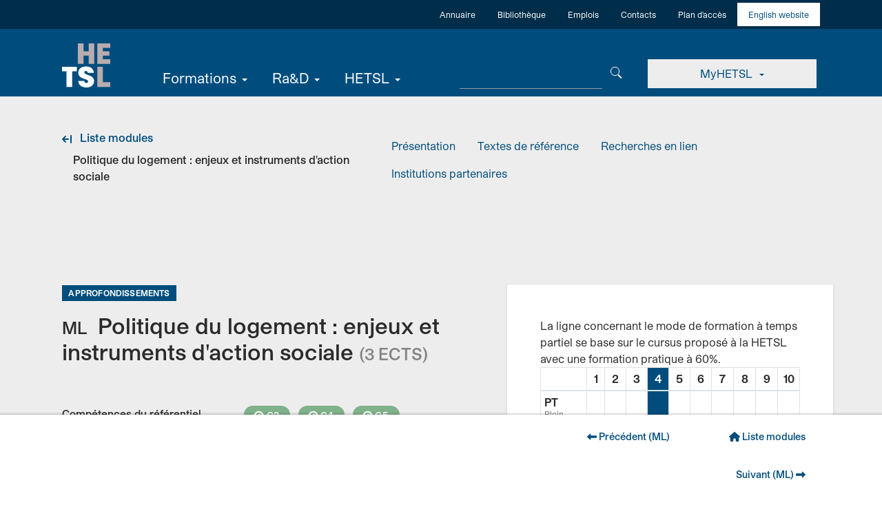

--- FILE ---
content_type: text/html; charset=utf-8
request_url: https://www.hetsl.ch/bachelor-en-travail-social/programme-de-formation/module/ml-politique-du-logement-enjeux-et-instruments-daction-sociale/
body_size: 25090
content:
<!DOCTYPE html>
<html lang="fr">
<head>

<meta charset="utf-8">
<!-- 
	Julien BALLIS (HETSL) and Idéative

	This website is powered by TYPO3 - inspiring people to share!
	TYPO3 is a free open source Content Management Framework initially created by Kasper Skaarhoj and licensed under GNU/GPL.
	TYPO3 is copyright 1998-2026 of Kasper Skaarhoj. Extensions are copyright of their respective owners.
	Information and contribution at https://typo3.org/
-->



<title>Politique du logement : enjeux et instruments d&#039;action sociale - HETSL</title>
<meta http-equiv="x-ua-compatible" content="IE=edge">
<meta name="generator" content="TYPO3 CMS">
<meta name="viewport" content="width=device-width, initial-scale=1, minimum-scale=1">
<meta name="robots" content="index,follow">
<meta name="description" content="Ce module a pour objectif de familiariser les étudiant·e·s avec un aspect important touchant la pratique professionnelle du travail social, en abordant la thématique du logement sous ses aspects principaux.En effet, le rapport sur la pauvreté de...">
<meta property="og:image" content="https://www.hetsl.ch/_assets/02bfb5915bbadf473e9317c4923f9a34/Images/Corporate/HetslRgbBlue.png">
<meta property="og:image:url" content="https://www.hetsl.ch/_assets/02bfb5915bbadf473e9317c4923f9a34/Images/Corporate/HetslRgbBlue.png">
<meta property="og:image:width" content="205">
<meta property="og:image:height" content="140">
<meta property="og:title" content="Approfondissements - ML - Politique du logement : enjeux et instruments d&#039;action sociale">
<meta property="og:url" content="https://www.hetsl.ch/bachelor-en-travail-social/programme-de-formation/module/ml-politique-du-logement-enjeux-et-instruments-daction-sociale/">
<meta property="og:description" content="Ce module a pour objectif de familiariser les étudiant·e·s avec un aspect important touchant la pratique professionnelle du travail social, en abordant la thématique du logement sous ses aspects principaux.En effet, le rapport sur la pauvreté de...">
<meta name="twitter:card" content="summary">
<meta name="twitter:image" content="https://www.hetsl.ch/_assets/02bfb5915bbadf473e9317c4923f9a34/Images/Corporate/HetslRgbBlue.png">
<meta name="twitter:title" content="Module">
<meta name="apple-mobile-web-app-capable" content="no">
<meta name="google" content="notranslate">
<meta name="google-site-verification" content="seRUkwr2qPECp3QcJDqeUqIUNep1h34FDFILxJZMrC8">

<link rel="stylesheet" href="/_assets/e799cca3073eabb617dfebf5f7cabc53/Css/JQueryUi/jquery-ui.custom.css?1768993783" media="all">

<link rel="stylesheet" href="/_assets/02bfb5915bbadf473e9317c4923f9a34/Css/Libs/flickity.min.css?1718291373" media="all">
<link rel="stylesheet" href="/_assets/02bfb5915bbadf473e9317c4923f9a34/Assets/Css/vendor.css?1762850204" media="all">
<link rel="stylesheet" href="/_assets/02bfb5915bbadf473e9317c4923f9a34/Assets/Css/theme.css?1762854399" media="all">
<link rel="stylesheet" href="/_assets/02bfb5915bbadf473e9317c4923f9a34/Legacy/css/bootstrap-select.min.css?1718179912" media="all">
<link rel="stylesheet" href="/typo3temp/assets/css/0766beb4376d4f9e52611466ab72c323.css?1727789991" media="all">



<script src="/_assets/9b80d86a98af3ecc38aabe297d2c3695/Contrib/modernizr/modernizr.min.js?1692024263" async="1"></script>
<script src="https://kit.fontawesome.com/e1b1a2879c.js" crossorigin="anonymous"></script>


<script>
    const m2cCookieLifetime = "7";
</script>
<script type="application/ld+json">
{
    "@context": "https://schema.org",
    "@type": "Course",
    "name": "ML Politique du logement : enjeux et instruments d'action sociale",
    "description": "Ce module a pour objectif de familiariser les étudiant·e·s avec un aspect important touchant la pratique professionnelle du travail social, en abordant la thématique du logement sous ses aspects principaux.En effet, le rapport sur la pauvreté de Caritas rappelle que plus d’une personne sur six en Suisse vit dans des conditions de logement précaires et l’impossibilité d’accéder à des loyers abordables ou simplement à du logement (sans-abrisme) est un vecteur important de pauvreté (Caritas 2021).Le module aborde d’un côté les politiques publiques en matière d’accès à la propriété (marché libre et coopératives), de protection des locataires (droit du bail), de logements d’utilité publique (logements à loyer modéré, logements protégés, logements pour étudiant·e·s, logements à loyer abordable) et de logements d’urgence (lutte contre le sans-abrisme). De l’autre, il vise à fournir aux futures travailleuses sociales et travailleurs sociaux des outils pratiques en matière de défense individuelle et collective des locataires. Dans ce cadre, le module prévoit une présentation des instruments du droit du bail par des juristes spécialisées en la matière, et du catalogue de prestations publiques en matière d’aide au logement par des professionnels des services sociaux. Aussi, il est prévu de visiter des collectifs actifs dans la lutte pour l’accès à du logement abordable dans les quartiers et les organisations qui s’engagent dans le cadre de logements d’urgence pour les sans-abris.",
    "abstract": "Principaux contenus abordés dans le module :Notions de base : le marché du logement et les effets sur les conditions de vie.L’accès à la propriété en Suisse : les limites du marché libre et l’alternative des coopératives.La protection des locataires : les outils du droit de bail et études de cas.Les aides publiques en matière de logement abordable : dispositifs et procédures existants (canton de Vaud).Le rôle de l’animation socioculturelle : les luttes dans les quartiers pour l’accès au logement (visite de terrain).Sans-abrisme : les enjeux autour du logement d’urgence (visite de terrain).",
    "url": "https://www.hetsl.ch/bachelor-en-travail-social/programme-de-formation/module/ml-politique-du-logement-enjeux-et-instruments-daction-sociale/"
}
</script>

        <!-- Google Tag Manager -->
      <script>(function(w,d,s,l,i){w[l]=w[l]||[];w[l].push({'gtm.start':
      new Date().getTime(),event:'gtm.js'});var f=d.getElementsByTagName(s)[0],
      j=d.createElement(s),dl=l!='dataLayer'?'&l='+l:'';j.async=true;j.src=
      'https://www.googletagmanager.com/gtm.js?id='+i+dl;f.parentNode.insertBefore(j,f);
      })(window,document,'script','dataLayer','GTM-MX7J86');</script>
      <!-- End Google Tag Manager --><!-- MailChimp -->
<script id="mcjs">!function(c,h,i,m,p){m=c.createElement(h),p=c.getElementsByTagName(h)[0],m.async=1,m.src=i,p.parentNode.insertBefore(m,p)}(document,"script","https://chimpstatic.com/mcjs-connected/js/users/aadb170ef62a23f92bbfbcf61/f3e430b7577f2bb5cf8ad9d9a.js");</script>
<link rel="apple-touch-icon" href="/_assets/02bfb5915bbadf473e9317c4923f9a34/Icons/Favicons/apple-touch-icon-57x57.png" sizes="57x57" >
<link rel="apple-touch-icon" href="/_assets/02bfb5915bbadf473e9317c4923f9a34/Icons/Favicons/apple-touch-icon-60x60.png" sizes="60x60" >
<link rel="apple-touch-icon" href="/_assets/02bfb5915bbadf473e9317c4923f9a34/Icons/Favicons/apple-touch-icon-72x72.png" sizes="72x72" >
<link rel="apple-touch-icon" href="/_assets/02bfb5915bbadf473e9317c4923f9a34/Icons/Favicons/apple-touch-icon-76x76.png" sizes="76x76" >
<link rel="apple-touch-icon" href="/_assets/02bfb5915bbadf473e9317c4923f9a34/Icons/Favicons/apple-touch-icon-114x114.png" sizes="114x114" >
<link rel="apple-touch-icon" href="/_assets/02bfb5915bbadf473e9317c4923f9a34/Icons/Favicons/apple-touch-icon-120x120.png" sizes="120x120" >
<link rel="apple-touch-icon" href="/_assets/02bfb5915bbadf473e9317c4923f9a34/Icons/Favicons/apple-touch-icon-144x144.png" sizes="144x144" >
<link rel="apple-touch-icon" href="/_assets/02bfb5915bbadf473e9317c4923f9a34/Icons/Favicons/apple-touch-icon-152x152.png" sizes="152x152" >
<link rel="apple-touch-icon" href="/_assets/02bfb5915bbadf473e9317c4923f9a34/Icons/Favicons/apple-touch-icon-180x180.png" sizes="180x180" >
<link rel="icon" href="/_assets/02bfb5915bbadf473e9317c4923f9a34/Icons/Favicons/favicon-16x16.png" sizes="16x16" type="image/png" >
<link rel="icon" href="/_assets/02bfb5915bbadf473e9317c4923f9a34/Icons/Favicons/favicon-32x32.png" sizes="32x32" type="image/png" >
<link rel="icon" href="/_assets/02bfb5915bbadf473e9317c4923f9a34/Icons/Favicons/android-chrome-192x192.png" sizes="192x192" type="image/png" >
<link rel="icon" href="/_assets/02bfb5915bbadf473e9317c4923f9a34/Icons/Favicons/android-chrome-512x512.png" sizes="512x512" type="image/png" >
<link rel="manifest" href="?type=1552338877" >
<link rel="mask-icon" href="/_assets/02bfb5915bbadf473e9317c4923f9a34/Icons/Favicons/safari-pinned-tab.svg" color="#004D7D" >
<link rel="shortcut icon" href="/_assets/02bfb5915bbadf473e9317c4923f9a34/Icons/Favicons/favicon.ico" sizes="16x16 24x24 32x32 48x48 64x64" type="image/x-icon" >
<meta name="apple-mobile-web-app-title" content="HETSL.ch">
<meta name="application-name" content="HETSL.ch">
<meta name="msapplication-TileImage" content="/_assets/02bfb5915bbadf473e9317c4923f9a34/Icons/Favicons/mstile-144x144.png">
<meta name="msapplication-TileColor" content="#ffffff">
<meta name="theme-color" content="#004D7D">





<link rel="canonical" href="https://www.hetsl.ch/bachelor-en-travail-social/programme-de-formation/module/ml-politique-du-logement-enjeux-et-instruments-daction-sociale"/>

<link rel="dns-prefetch" href="//kit.fontawesome.com">
<link rel="dns-prefetch" href="//maps.googleapis.com">
<script type="application/ld+json" id="ext-schema-jsonld">{"@context":"https://schema.org/","@type":"WebPage"}</script>
<!-- This site is optimized with the Yoast SEO for TYPO3 plugin - https://yoast.com/typo3-extensions-seo/ -->
<script type="application/ld+json">[{"@context":"https:\/\/www.schema.org","@type":"BreadcrumbList","itemListElement":[{"@type":"ListItem","position":1,"item":{"@id":"https:\/\/www.hetsl.ch\/","name":"Accueil"}},{"@type":"ListItem","position":2,"item":{"@id":"https:\/\/www.hetsl.ch\/formations","name":"Formations"}},{"@type":"ListItem","position":3,"item":{"@id":"https:\/\/www.hetsl.ch\/bachelor-en-travail-social","name":"Bachelor en Travail social"}},{"@type":"ListItem","position":4,"item":{"@id":"https:\/\/www.hetsl.ch\/bachelor-en-travail-social\/programme-de-formation","name":"Programme de formation"}},{"@type":"ListItem","position":5,"item":{"@id":"https:\/\/www.hetsl.ch\/bachelor-en-travail-social\/programme-de-formation\/module","name":"Module"}}]}]</script>
</head>
<body id="p2902" class="page-2902 pagelevel-4 language-0 backendlayout-default layout-default">
      <!-- Google Tag Manager (noscript) -->
    <noscript><iframe src="https://www.googletagmanager.com/ns.html?id=GTM-MX7J86"
    height="0" width="0" style="display:none;visibility:hidden"></iframe></noscript>
    <!-- End Google Tag Manager (noscript) -->
<nav id="skip-link" class="visually-hidden-focusable nav-a11y" aria-label="Liens d'évitements" role="navigation"><ul><li><a class="visually-hidden-focusable page-skip-link" href="#quicklinks" tabindex="-1">Aller à la navigation rapide (liens utiles)</a></li><li><a class="visually-hidden-focusable page-skip-link" href="#mainnavigation" tabindex="-1">Aller à la navigation principale</a></li><li><a class="visually-hidden-focusable page-skip-link" href="#subnavigation" tabindex="-1">Aller à la navigation secondaire de Bachelor en Travail social</a></li><li><a class="visually-hidden-focusable page-skip-link" href="#search-form-desktop" tabindex="-1">Aller à la recherche</a></li><li><a class="visually-hidden-focusable page-skip-link" href="#content" tabindex="-1">Aller au contenu</a></li><li><a class="visually-hidden-focusable page-skip-link" href="#footer" tabindex="-1">Aller au pied de page</a></li></ul></nav><div class="body-bg p2902"><nav id="skip-link" aria-label="Début du contenu de la page" class="visually-hidden-focusable"><a href="#content" tabindex="-1">Début du contenu de la page</a></nav><div class="header-border-wrapper d-flex flex-column"><header id="header" class="header-main"><nav id="quicklinks" class="navbar navbar-dark bg-primary-dark nav-quicklinks p-0 d-none d-xl-block" aria-label="Navigation rapide" role="navigation"><div class="container"><ul class="nav ms-auto my-1 small flex-row navbar-nav"><li class="nav-item"><a href="/annuaire" title="Retrouvez une personne travaillant à la HETSL" class="nav-link px-3">Annuaire</a></li><li class="nav-item"><a href="/organisation/services/biblio" title="Découvrez la Bibliothèque de la HETSL" class="nav-link px-3">Bibliothèque</a></li><li class="nav-item"><a href="/emploi" title="Découvrez nos offres d&#039;emploi à la HETSL" class="nav-link px-3">Emplois</a></li><li class="nav-item"><a href="/contacts" title="Contacts généraux de la HETSL" class="nav-link px-3">Contacts</a></li><li class="nav-item"><a href="/acces" title="Où se situe la HETSL et comment s&#039;y rendre ?" class="nav-link px-3">Plan d&#039;accès</a></li><li class="nav-item"><a href="/international" title="The School of Social Work and Health Sciences | HETSL | Lausanne is training future social and healthcare workers" class="nav-link px-3">English website</a></li></ul></div></nav><div class="quicklinks-sticky-bottom d-flex bg-white py-3 px-2 w-100 dropup d-block d-xl-none"
             data-headroom
             data-classes='{"pinned": "headroom--pinned-bottom", "unpinned": "headroom--unpinned-bottom"}'><button class="btn btn-primary btn-lg flex-grow-1 me-1 dropdown-toggle" data-bs-toggle="modal"
                    data-bs-target="#quicklinks-modal">
                Accès rapide
            </button><button class="btn btn-primary btn-lg flex-grow-1 dropdown-toggle" data-bs-toggle="modal"
                    data-bs-target="#myhetsl-modal">
                MyHETSL
            </button></div><nav id="mainnavigation" class="navbar navbar-expand-xl navbar-dark nav-main pb-xl-0" aria-label="Navigation principale" role="navigation"><div class="container"><a href="/" class="navbar-brand p-0 me-lg-5">Accueil</a><button class="navbar-toggler collapsed" type="button" data-bs-toggle="collapse"
                        data-bs-target="#navbarSupportedContent" aria-controls="navbarSupportedContent"
                        aria-label="Toggle navigation" aria-expanded="false"><span class="navbar-toggler-icon"></span></button><div class="navbar-collapse collapse mt-0 mt-xl-4" id="navbarSupportedContent"><ul id="nav-primary" class="navbar-nav me-auto"><li class="nav-item dropdown position-static nav-level1 nav-level1-formation active"><a href="/bachelor-en-travail-social" class="nav-link mt-3 pb-2 dropdown-toggle active" role="button" data-bs-toggle="dropdown" aria-haspopup="true" aria-expanded="false" title="Formations">Formations</a><ul class="dropdown-menu w-100 shadow p-0 nav-level2-wrapper" id="navbarDropdownMega"><div class="dropdown-item nav-level2-container container pt-0 d-block"><li class="nav-level2-group"><a href="/bachelor-en-travail-social" class="pb-2 border-bottom border-default nav-level2 active" title="Bachelor en Travail social">Bachelor en Travail social</a><ul class="nav-level3-container list-unstyled pt-3 list-group-flush"><li class="list-group-item small"><a href="/bachelor-en-travail-social/admission" class="nav-level3" title="Toutes les informations nécessaires pour votre admission au Bachelor en Travail social de la HETSL">Admission</a></li><li class="list-group-item small"><a href="/bachelor-en-travail-social/organisation-et-plans-detudes" class="nav-level3" title="Organisation et plans d&#039;études PEC20">Organisation et plans d'études</a></li><li class="list-group-item small"><a href="/bachelor-en-travail-social/programme-de-formation" class="nav-level3 active" title="Programme de formation">Programme de formation</a></li><li class="list-group-item small"><a href="/bachelor-en-travail-social/formation-pratique" class="nav-level3" title="Formation pratique">Formation pratique</a></li><li class="list-group-item small"><a href="/bachelor-en-travail-social/supervision-pedagogique" class="nav-level3" title="Supervision pédagogique">Supervision pédagogique</a></li><li class="list-group-item small"><a href="/bachelor-en-travail-social/mobilite-internationale" class="nav-level3" title="Mobilité internationale">Mobilité internationale</a></li><li class="list-group-item small"><a href="/bachelor-en-travail-social/calendrier-academique" class="nav-level3" title="Calendrier académique">Calendrier académique</a></li><li class="list-group-item small"><a href="/bachelor-en-travail-social/travaux-de-bachelor" class="nav-level3" title="Travaux de Bachelor en travail social">Travaux de Bachelor</a></li><li class="list-group-item small"><a href="/bachelor-en-travail-social/corps-enseignant" class="nav-level3" title="Corps enseignant de la filière Travail social">Corps enseignant</a></li><li class="list-group-item small"><a href="/bachelor-en-travail-social/faq" class="nav-level3" title="FAQ">FAQ</a></li></ul></li><li class="nav-level2-group"><a href="/bachelor-en-ergotherapie" class="pb-2 border-bottom border-default nav-level2" title="Bachelor en Ergothérapie">Bachelor en Ergothérapie</a><ul class="nav-level3-container list-unstyled pt-3 list-group-flush"><li class="list-group-item small"><a href="/bachelor-en-ergotherapie/admission" class="nav-level3" title="Toutes les informations nécessaires pour votre admission au Bachelor en Ergothérapie de la HETSL">Admission</a></li><li class="list-group-item small"><a href="/bachelor-en-ergotherapie/structure-et-programme" class="nav-level3" title="Structure et programme">Structure et programme</a></li><li class="list-group-item small"><a href="/bachelor-en-ergotherapie/formation-pratique" class="nav-level3" title="Formation pratique">Formation pratique</a></li><li class="list-group-item small"><a href="/bachelor-en-ergotherapie/supervision-pedagogique" class="nav-level3" title="Supervision pédagogique">Supervision pédagogique</a></li><li class="list-group-item small"><a href="/bachelor-en-ergotherapie/mobilite-internationale" class="nav-level3" title="Mobilité internationale">Mobilité internationale</a></li><li class="list-group-item small"><a href="/bachelor-en-ergotherapie/calendrier-academique" class="nav-level3" title="Calendrier académique">Calendrier académique</a></li><li class="list-group-item small"><a href="/bachelor-en-ergotherapie/corps-enseignant" class="nav-level3" title="Corps enseignant de la filière Ergothérapie">Corps enseignant</a></li><li class="list-group-item small"><a href="/bachelor-en-ergotherapie/faq" class="nav-level3" title="FAQ">FAQ</a></li></ul></li><li class="nav-level2-group"><a href="/formation-continue" class="pb-2 border-bottom border-default nav-level2" title="L’Unité de formation continue (UFC) développe des formations et des mandats institutionnels à l’attention des professionnel·le·s des champs du travail social et de la santé.">Formation continue</a><ul class="nav-level3-container list-unstyled pt-3 list-group-flush"><li class="list-group-item small"><a href="/formation-continue/formations-courtes" class="nav-level3" title="Formations courtes">Formations courtes</a></li><li class="list-group-item small"><a href="/formation-continue/formations-postgrades" class="nav-level3" title="Formations postgrades">Formations postgrades</a></li><li class="list-group-item small"><a href="/formation-continue/formations-certifiantes-hetsl" class="nav-level3" title="Formations certifiantes HETSL">Formations certifiantes HETSL</a></li><li class="list-group-item small"><a href="/formation-continue/mandats-et-formations-en-institution" class="nav-level3" title="Mandats et formations en institution">Mandats et formations en institution</a></li><li class="list-group-item small"><a href="/formation-continue/la-gazette" class="nav-level3" title="LA GAZETTE">LA GAZETTE</a></li></ul></li><li class="nav-level2-group"><a href="https://www.hes-so.ch/fr/master-travail-social-mats-611.html" class="pb-2 border-bottom border-default nav-level2" title="Master en Travail social">Master en Travail social</a><ul class="nav-level3-container list-unstyled pt-3 list-group-flush"><li class="list-group-item small"><a href="/master-en-travail-social/corps-enseignant-hetsl" class="nav-level3" title="Corps enseignant HETSL du Master en Travail social">Corps enseignant HETSL</a></li></ul></li><li class="nav-level2-group"><a href="https://www.hes-so.ch/fr/master-sciences-sante-mscsa-8985.html" class="pb-2 border-bottom border-default nav-level2" title="Master en Sciences de la Santé">Master en Sciences de la Santé</a><ul class="nav-level3-container list-unstyled pt-3 list-group-flush"><li class="list-group-item small"><a href="/master-en-sciences-de-la-sante/corps-enseignant-hetsl" class="nav-level3" title="Corps enseignant HETSL du Master en Travail social">Corps enseignant HETSL</a></li></ul></li></div></ul></li><li class="nav-item dropdown position-static nav-level1 nav-level1-rad"><a href="/laress" class="nav-link mt-3 pb-2 dropdown-toggle" role="button" data-bs-toggle="dropdown" aria-haspopup="true" aria-expanded="false" title="Ra&amp;D">Ra&D</a><ul class="dropdown-menu w-100 shadow p-0 nav-level2-wrapper" id="navbarDropdownMega"><div class="dropdown-item nav-level2-container container pt-0 d-block"><li class="nav-level2-group"><a href="/laress" class="pb-2 border-bottom border-default nav-level2" title="Recherche (LaReSS)">Recherche (LaReSS)</a><ul class="nav-level3-container list-unstyled pt-3 list-group-flush"><li class="list-group-item small"><a href="/laress/catalogue-des-recherches" class="nav-level3" title="Catalogue des recherches">Catalogue des recherches</a></li><li class="list-group-item small"><a href="/laress/publications" class="nav-level3" title="Publications">Publications</a></li><li class="list-group-item small"><a href="/laress/editions-hetsl" class="nav-level3" title="Éditions HETSL">Éditions HETSL</a></li><li class="list-group-item small"><a href="/laress/open-science" class="nav-level3" title="Open Science">Open Science</a></li><li class="list-group-item small"><a href="/laress/working-papers" class="nav-level3" title="Working Papers">Working Papers</a></li><li class="list-group-item small"><a href="/laress/ethique-et-integrite-scientifique" class="nav-level3" title="Ethique et intégrité scientifique">Ethique et intégrité scientifique</a></li></ul></li><li class="nav-level2-group"><a href="/prestations-de-service" class="pb-2 border-bottom border-default nav-level2" title="Prestations de service">Prestations de service</a><ul class="nav-level3-container list-unstyled pt-3 list-group-flush"><li class="list-group-item small"><a href="/prestations-de-service/catalogue" class="nav-level3" title="Catalogue des prestations de service">Catalogue</a></li></ul></li><li class="nav-level2-group"><a href="/activites" class="pb-2 border-bottom border-default nav-level2" title="Activités">Activités</a><ul class="nav-level3-container list-unstyled pt-3 list-group-flush"><li class="list-group-item small"><a href="/activites/fabrique-de-la-recherche" class="nav-level3" title="Fabrique de la recherche">Fabrique de la recherche</a></li><li class="list-group-item small"><a href="/activites/planete-recherche" class="nav-level3" title="Planète Recherche propose des rencontres autour de la recherche dans le domaine du social et de la santé.">Planète recherche</a></li><li class="list-group-item small"><a href="/activites/ura" class="nav-level3" title="Unité de recherche pour et par les personnes concernées par l&#039;autisme (URA)">Unité de recherche pour et par les personnes concernées par l'autisme (URA)</a></li></ul></li><li class="nav-level2-group"><a href="/doctorant-e-s" class="pb-2 nav-level2" title="Doctorant-e-s">Doctorant-e-s</a></li><li class="nav-level2-group"><a href="/membres-associe-e-s" class="pb-2 nav-level2" title="Membres associé-e-s">Membres associé-e-s</a></li><li class="nav-level2-group"><a href="/collaborations-et-partenariats" class="pb-2 nav-level2" title="Collaborations et partenariats">Collaborations et partenariats</a></li></div></ul></li><li class="nav-item dropdown position-static nav-level1 nav-level1-ecole"><a href="/organisation" class="nav-link mt-3 pb-2 dropdown-toggle" role="button" data-bs-toggle="dropdown" aria-haspopup="true" aria-expanded="false" title="HETSL">HETSL</a><ul class="dropdown-menu w-100 shadow p-0 nav-level2-wrapper" id="navbarDropdownMega"><div class="dropdown-item nav-level2-container container pt-0 d-block"><li class="nav-level2-group"><a href="/organisation" class="pb-2 border-bottom border-default nav-level2" title="Organisation">Organisation</a><ul class="nav-level3-container list-unstyled pt-3 list-group-flush"><li class="list-group-item small"><a href="/organisation/identite-visuelle" class="nav-level3" title="Identité visuelle">Identité visuelle</a></li><li class="list-group-item small"><a href="/organisation/direction" class="nav-level3" title="Direction">Direction</a></li><li class="list-group-item small"><a href="/organisation/services" class="nav-level3" title="Services">Services</a></li><li class="list-group-item small"><a href="/organisation/soutien-a-lenseignement-et-aux-etudes" class="nav-level3" title="Soutien à l&#039;enseignement et aux études">Soutien à l'enseignement et aux études</a></li><li class="list-group-item small"><a href="/organisation/fondation-hetsl" class="nav-level3" title="Fondation HETSL">Fondation HETSL</a></li><li class="list-group-item small"><a href="/organisation/conseil-representatif-crep" class="nav-level3" title="Conseil représentatif (CREP)">Conseil représentatif (CREP)</a></li><li class="list-group-item small"><a href="/organisation/association-du-personnel-ap" class="nav-level3" title="Association du personnel (AP)">Association du personnel (AP)</a></li><li class="list-group-item small"><a href="/organisation/protection-de-lintegrite-et-prevention-du-harcelement" class="nav-level3" title="Le Groupe respect de l’intégrité et lutte contre le harcèlement assure un accueil et une écoute pour le personnel et les étudiant·e·s de la HETSL.">Protection de l’intégrité et prévention du harcèlement</a></li><li class="list-group-item small"><a href="/organisation/egalite-et-diversite" class="nav-level3" title="Égalité et Diversité">Égalité et Diversité</a></li></ul></li><li class="nav-level2-group"><a href="/reseaux-de-competences" class="pb-2 border-bottom border-default nav-level2" title="Réseaux de compétences">Réseaux de compétences</a><ul class="nav-level3-container list-unstyled pt-3 list-group-flush"><li class="list-group-item small"><a href="/reseaux-de-competences/age-vieillissements-et-fin-de-vie-avif" class="nav-level3" title="Découvrez le réseau de compétences Âge, vieillissements et fin de vie (AVIF) de la HETSL">Âge, vieillissements et fin de vie (AVIF)</a></li><li class="list-group-item small"><a href="/reseaux-de-competences/genre-et-travail-social-gets" class="nav-level3" title="Découvrez le réseau de compétences Genre et travail social (GeTS) de la HETSL">Genre et travail social (GeTS)</a></li><li class="list-group-item small"><a href="/reseaux-de-competences/marche-du-travail-insertion-et-securite-sociale-matiss" class="nav-level3" title="Marché du travail, insertion et sécurité sociale (MaTISS)">Marché du travail, insertion et sécurité sociale (MaTISS)</a></li><li class="list-group-item small"><a href="/reseaux-de-competences/occupations-humaines-et-sante-ohs" class="nav-level3" title="Découvrez le réseau de compétences Occupation humaine et santé (OHS) de la HETSL">Occupations humaines et santé (OHS)</a></li><li class="list-group-item small"><a href="/reseaux-de-competences/neurodev" class="nav-level3" title="Découvrez le réseau de compétences Participation sociale des personnes avec troubles neurodéveloppementaux (Neurodev) de la HETSL">Participation sociale des personnes avec troubles neurodéveloppementaux (Neurodev)</a></li></ul></li><li class="nav-level2-group"><a href="/observatoire-des-precarites" class="pb-2 nav-level2" title="Observatoire des précarités">Observatoire des précarités</a></li><li class="nav-level2-group"><a href="/poles-de-developpement" class="pb-2 nav-level2" title="Pôles de développement">Pôles de développement</a></li><li class="nav-level2-group"><a href="/reglements-et-chartes" class="pb-2 nav-level2" title="Règlements et chartes">Règlements et chartes</a></li><li class="nav-level2-group"><a href="https://ra.hetsl.ch/" class="pb-2 nav-level2" title="Rapports annuels">Rapports annuels</a></li><li class="nav-level2-group"><a href="/prix" class="pb-2 nav-level2" title="Prix">Prix</a></li><li class="nav-level2-group"><a href="/campus" class="pb-2 nav-level2" title="Campus">Campus</a></li></div></ul></li></ul><form action="/recherche" method="get" id="search-form-desktopsearch-form-desktop"
                          class="form-inline float-end me-lg-4 d-xl-block d-none"><div role="search"><label class="visually-hidden visually-hidden-focusable" for="search-input-desktop"
                                   id="search-label-desktop">Moteur de recherche</label><div class="input-group"><input type="text" class="form-control" placeholder=""
                                       aria-labelledby="search-label-desktop" id="search-input-desktop" autocomplete="off"
                                       name="q"><span class="input-group-btn"><button type="submit" class="btn btn-link" aria-label="Chercher"><div class="search-icon"><div class="search-icon__circle"></div><div class="search-icon__rectangle"></div></div></button></span></div></div></form><div class="btn-group nav-btn-myhetsl col-12 col-xl-3 my-4 my-xl-0 p-0 d-none d-xl-flex"><button type="button" class="btn btn-light btn-block text-primary py-3 py-xl-2 dropdown-toggle"
                                data-bs-toggle="dropdown" aria-haspopup="true" aria-expanded="false">
                            MyHETSL
                        </button><div
                            class="dropdown-menu dropdown-menu-end col-12 col-xl-12 text-primary border-0 px-3 mt-0 mb-4"><a href="https://my.hetsl.ch/guide-de-letudiante-et-de-letudiant" title="" class="dropdown-item">Guide de l&#039;étudiant·e</a><a href="/horaires-des-salles" title="" class="dropdown-item">Horaires</a><a href="https://outlook.office.com" title="" class="dropdown-item">Webmail</a><a href="https://cyberlearn.hes-so.ch/" title="" class="dropdown-item">Moodle</a><a href="https://age.hes-so.ch/" title="" class="dropdown-item">Portail IS-Academia</a><a href="/organisation/services/biblio" title="" class="dropdown-item">Bibliothèque</a><div class="dropdown-divider"></div><a href="https://my.hetsl.ch" title=""
                                           class="dropdown-item bg-primary text-light py-2 mt-3 text-center">
                                            Portail MyHETSL
                                        </a></div></div>
                    &nbsp;
                </div></div></nav></header><div class="modal d-xl-none" tabindex="-1" role="dialog" id="myhetsl-modal"><div class="modal-dialog modal-xl" role="document"><div class="modal-content border-0"><div class="modal-header pb-2 pt-0 px-0"><h5 class="modal-title h3 mt-0">MyHETSL</h5><button type="button" class="btn btn-close" data-bs-dismiss="modal" aria-label="Fermer"><span aria-hidden="true" class="text-primary"></span></button></div><div class="modal-body p-0"><ul class="nav d-flex flex-column"><li class="nav-item border-bottom"><a href="https://my.hetsl.ch/guide-de-letudiante-et-de-letudiant" title="" class="nav-link px-0 py-3">Guide de l&#039;étudiant·e</a></li><li class="nav-item border-bottom"><a href="/horaires-des-salles" title="" class="nav-link px-0 py-3">Horaires</a></li><li class="nav-item border-bottom"><a href="https://outlook.office.com" title="" class="nav-link px-0 py-3">Webmail</a></li><li class="nav-item border-bottom"><a href="https://cyberlearn.hes-so.ch/" title="" class="nav-link px-0 py-3">Moodle</a></li><li class="nav-item border-bottom"><a href="https://age.hes-so.ch/" title="" class="nav-link px-0 py-3">Portail IS-Academia</a></li><li class="nav-item border-bottom"><a href="/organisation/services/biblio" title="" class="nav-link px-0 py-3">Bibliothèque</a></li><li class="nav-item "><a href="https://my.hetsl.ch" title="" class="nav-link px-0 py-3">Portail MyHETSL</a></li></ul></div></div></div></div><div class="modal d-xl-none" tabindex="-1" role="dialog" id="quicklinks-modal"><div class="modal-dialog modal-xl" role="document"><div class="modal-content border-0"><div class="modal-header pb-2 pt-0 px-0"><h5 class="modal-title h3 mt-0">Accès rapide</h5><button type="button" class="btn btn-close" data-bs-dismiss="modal" aria-label="Fermer"><span aria-hidden="true" class="text-primary">&times;</span></button></div><div class="modal-body p-0"><ul class="nav d-flex flex-column"><li class="nav-item border-bottom"><a href="/annuaire" title="Retrouvez une personne travaillant à la HETSL" class="nav-link px-0 py-3">Annuaire</a></li><li class="nav-item border-bottom"><a href="/organisation/services/biblio" title="Découvrez la Bibliothèque de la HETSL" class="nav-link px-0 py-3">Bibliothèque</a></li><li class="nav-item border-bottom"><a href="/emploi" title="Découvrez nos offres d&#039;emploi à la HETSL" class="nav-link px-0 py-3">Emplois</a></li><li class="nav-item border-bottom"><a href="/contacts" title="Contacts généraux de la HETSL" class="nav-link px-0 py-3">Contacts</a></li><li class="nav-item border-bottom"><a href="/acces" title="Où se situe la HETSL et comment s&#039;y rendre ?" class="nav-link px-0 py-3">Plan d&#039;accès</a></li><li class="nav-item "><a href="/international" title="The School of Social Work and Health Sciences | HETSL | Lausanne is training future social and healthcare workers" class="nav-link px-0 py-3">English website</a></li></ul></div></div></div></div></div><nav id="subnavigation" class="navbar navbar-sub navbar-expand-lg navbar-primary bg-light p-4 d-print-none d-none d-md-block" aria-label="Navigation secondaire" role="navigation"><div class="container"><ul class="nav navbar-nav"><li class="subnavTopLevel lead"><a href="/bachelor-en-travail-social">Bachelor en Travail social</a></li></ul><ul class="nav navbar-nav navbar-right ms-auto"><li class="nav-item"><a href="/bachelor-en-travail-social/admission" class="nav-link" title="Toutes les informations nécessaires pour votre admission au Bachelor en Travail social de la HETSL">Admission</a></li><li class="nav-item"><a href="/bachelor-en-travail-social/organisation-et-plans-detudes" class="nav-link" title="Organisation et plans d&#039;études PEC20">Organisation et plans d'études</a></li><li class="nav-item"><a href="/bachelor-en-travail-social/programme-de-formation" class="nav-link active" title="Programme de formation">Programme de formation</a></li><li class="nav-item"><a href="/bachelor-en-travail-social/formation-pratique" class="nav-link" title="Formation pratique">Formation pratique</a></li><li class="nav-item"><a href="/bachelor-en-travail-social/supervision-pedagogique" class="nav-link" title="Supervision pédagogique">Supervision pédagogique</a></li><li class="nav-item"><a href="/bachelor-en-travail-social/mobilite-internationale" class="nav-link" title="Mobilité internationale">Mobilité internationale</a></li><li class="nav-item"><a href="/bachelor-en-travail-social/calendrier-academique" class="nav-link" title="Calendrier académique">Calendrier académique</a></li><li class="nav-item"><a href="/bachelor-en-travail-social/travaux-de-bachelor" class="nav-link" title="Travaux de Bachelor en travail social">Travaux de Bachelor</a></li><li class="nav-item"><a href="/bachelor-en-travail-social/corps-enseignant" class="nav-link" title="Corps enseignant de la filière Travail social">Corps enseignant</a></li><li class="nav-item"><a href="/bachelor-en-travail-social/faq" class="nav-link" title="FAQ">FAQ</a></li></ul></nav></div><main id="content" class="main-content  p2902"><!--TYPO3SEARCH_begin--><section id="main-content"><!--suppress XmlDuplicatedId --><section id="c11300" class="frame frame-none frame-type-list frame-layout-default frame-size-default frame-height-default frame-background-none frame-no-backgroundimage frame frame-space-before-none frame-space-after-none " >



    













    <div class="pec-module-detail pec-module-48">

        
        

<div class="event-nav navbar navbar-sub navbar-expand-lg navbar-primary bg-light p-4 d-print-none">
    <div class="container pt-sm-4">
        <ul class="nav navbar-nav scrollable">
            <li class="mb-0 mt-sm-n4 fw-bold text-dark nav-item scrollable">
                <a class="subnavTopLevel" title="Liste modules" href="/bachelor-en-travail-social/programme-de-formation">
                    <i class="fa-solid fa-arrow-left-from-line me-2 align-middle"></i>
                    Liste modules
                </a>
                <p class="fw-bold lead mb-0 nav-link text-dark">Politique du logement : enjeux et instruments d&#039;action sociale</p>
            </li>
        </ul>
        <ul class="nav navbar-nav navbar-right scrollable py-1">
            
                <li class="nav-item">
                    <a href="#presentation" class="nav-link"
                       aria-label="Aller sur la partie Présentation">
                        Présentation
                    </a>
                </li>
            
                <li class="nav-item">
                    <a href="#references" class="nav-link"
                       aria-label="Aller sur la partie Textes de référence">
                        Textes de référence
                    </a>
                </li>
            
                <li class="nav-item">
                    <a href="#researches" class="nav-link"
                       aria-label="Aller sur la partie Recherches en lien">
                        Recherches en lien
                    </a>
                </li>
            
                <li class="nav-item">
                    <a href="#partners" class="nav-link"
                       aria-label="Aller sur la partie Institutions partenaires">
                        Institutions partenaires
                    </a>
                </li>
            
        </ul>
    </div>
</div>


        <section class="container-fluid bg-light py-3 py-md-5">
            <div class="container">
                <div class="row py-3 my-md-5">
                    <div class="col-sm-12 col-lg-7">
                        
                        

<div class="pec-module-header" data-aos="fade-down" data-aos-duration="800" data-aos-delay="0" data-aos-once="true" data-aos-easing="ease" data-aos-mirror="false">
    <p><span class="badge text-bg-primary me-2">APPROFONDISSEMENTS</span></p>
    <h1 class="mt-0"><strong class="small ps-0 pe-2">ML</strong> Politique du logement : enjeux et instruments d&#039;action sociale
        <small class="text-black-50">(3 ECTS)</small>
    </h1>
    
    
</div>




                        <div id="skills"
                             class="row subheader g-0 mb-2"
                             data-aos="fade-up" data-aos-duration="800" data-aos-delay="0"
                             data-aos-once="true" data-aos-easing="ease" data-aos-mirror="false">
                            
                            

<div class="col">
    <div class="fw-bold my-1">Compétences du référentiel mobilisées</div>
</div>
<div class="col-sm-12 col-lg-7 me-auto">
        
            <button class="badge rounded-pill text-bg-success text-white m-1 pe-3" title="Compétence 3" data-bs-container="body" data-bs-content="Construire et développer une relation professionnelle dans une posture favorisant le pouvoir d’agir et l’autodétermination des individus, groupes et communautés." data-bs-placement="bottom" data-bs-toggle="popover" data-bs-trigger="hover" type="button">
                <i class="fa-solid fa-eye"></i> C3
            </button>
        
            <button class="badge rounded-pill text-bg-success text-white m-1 pe-3" title="Compétence 4" data-bs-container="body" data-bs-content="Etablir des diagnostics de situation, construire, mener et évaluer des projets d’intervention et des actions en se basant sur des connaissances scientifiques, méthodologiques et des savoirs d’action." data-bs-placement="bottom" data-bs-toggle="popover" data-bs-trigger="hover" type="button">
                <i class="fa-solid fa-eye"></i> C4
            </button>
        
            <button class="badge rounded-pill text-bg-success text-white m-1 pe-3" title="Compétence 5" data-bs-container="body" data-bs-content="Développer une pensée critique, questionner le sens de l’action sociale et proposer des modes d’intervention de transformation sociales pertinents, créatifs et diversifiés, qui intègres les enjeux sociaux, économiques, culturels et politiques aux niveaux local, national et international." data-bs-placement="bottom" data-bs-toggle="popover" data-bs-trigger="hover" type="button">
                <i class="fa-solid fa-eye"></i> C5
            </button>
        
</div>


                        </div>
                        <div id="managers-mini"
                             class="row subheader g-0 mb-2"
                             data-aos="fade-up" data-aos-duration="800" data-aos-delay="0"
                             data-aos-once="true" data-aos-easing="ease" data-aos-mirror="false">
                            
                            

<div class="col">
    <div class="fw-bold my-1">
        Responsable·s module
    </div>
</div>
<div class="col-sm-12 col-lg-7 me-auto">
    

        

        


    






        <a class="badge rounded-pill bg-primary text-white m-1 pe-3" href="/cv/alessandro-pelizzari">
            Alessandro Pelizzari
        </a>
    




    
</div>



                        </div>
                        <div id="pdflinks"
                             class="row subheader g-0 mb-2"
                             data-aos="fade-up" data-aos-duration="800" data-aos-delay="0"
                             data-aos-once="true" data-aos-easing="ease" data-aos-mirror="false">
                            
                            

<div class="col">
    <div class="fw-bold my-1">Descriptif module à télécharger (PDF)</div>
</div>
<div class="col-sm-12 col-lg-7 me-auto">
    
        
            
                <a class="badge rounded-pill border text-primary bg-white m-1 pe-3" target="_blank" file="3707223" href="/fileadmin/my-eesp/etudiant-ts/modules/descriptifs/individuels/2024-2025_printemps/DM_ML760_20250110.pdf">
                    <i class="fa-solid fa-cloud-arrow-down me-1"></i>
                    PT
                </a>
            
        
    
</div>



                        </div>
                    </div>
                    <div
                        class="col-sm-12 col-lg-5 mt-5 mx-2 mx-sm-0 mt-lg-0 p-3 p-md-4 p-lg-5 bg-white border shadow-sm">
                        
                        

<div id="semesters"
     data-aos="fade-up"
     data-aos-duration="800"
     data-aos-delay="0"
     data-aos-once="true"
     data-aos-easing="ease"
     data-aos-mirror="false">
    <div class="table-responsive">
        <table class="table table-bordered table-hover table-sm mb-0">
            <summary>La ligne concernant le mode de formation à temps partiel se base sur le cursus proposé à la HETSL avec une formation pratique à 60%.</summary>
            <caption class="text-primary small pb-0">
                Semestre durant lequel a lieu le module
            </caption>
            <thead>
            <tr>
                <th scope="row" class="text-start">
                    <span class="small fw-bold visually-hidden">
                        <abbr title="Mode de formation">Mode</abbr> / <abbr title="No du semestre">Sem.</abbr>
                    </span>
                </th>
                
                    <th scope="col" class="">1</th>
                
                    <th scope="col" class="">2</th>
                
                    <th scope="col" class="">3</th>
                
                    <th scope="col" class="bg-primary text-white">4</th>
                
                    <th scope="col" class="">5</th>
                
                    <th scope="col" class="">6</th>
                
                    <th scope="col" class="">7</th>
                
                    <th scope="col" class="">8</th>
                
                    <th scope="col" class="">9</th>
                
                    <th scope="col" class="">10</th>
                
            </tr>
            </thead>

            <tbody>
            
                
                    <tr>
                        <th scope="row">
                            PT
                        </th>
                        
                            <td scope="col" class=""></td>
                        
                            <td scope="col" class=""></td>
                        
                            <td scope="col" class=""></td>
                        
                            <td scope="col" class="bg-primary text-white"></td>
                        
                            <td scope="col" class=""></td>
                        
                            <td scope="col" class=""></td>
                        
                            <td scope="col" class=""></td>
                        
                            <td scope="col" class=""></td>
                        
                            <td scope="col" class=""></td>
                        
                            <td scope="col" class=""></td>
                        
                    </tr>
                
            
                
            
                
            

            </tbody>
        </table>
    </div>
</div>


                    </div>
                </div>
            </div>
        </section>

        
            <section class="container py-5">
                <div class="row">

                    
                        <div class="col-sm-12 col-md-8 col-lg-8">
                            
                            
                                

<div id="presentation" class="my-5"  data-aos="fade-up" data-aos-duration="800" data-aos-delay="0" data-aos-once="true" data-aos-easing="ease" data-aos-mirror="false">
    <header class="frame-header">
        <h2 class="element-header ">
            Présentation
        </h2>
    </header>
    <div>
        <p class="lead">Ce module a pour objectif de familiariser les étudiant·e·s avec un aspect important touchant la pratique professionnelle du travail social, en abordant la thématique du logement sous ses aspects principaux.</p><p>En effet, le rapport sur la pauvreté de Caritas rappelle que plus d’une personne sur six en Suisse vit dans des conditions de logement précaires et l’impossibilité d’accéder à des loyers abordables ou simplement à du logement (sans-abrisme) est un vecteur important de pauvreté (Caritas 2021).<br><br>Le module aborde d’un côté les politiques publiques en matière d’accès à la propriété (marché libre et coopératives), de protection des locataires (droit du bail), de logements d’utilité publique (logements à loyer modéré, logements protégés, logements pour étudiant·e·s, logements à loyer abordable) et de logements d’urgence (lutte contre le sans-abrisme). De l’autre, il vise à fournir aux futures travailleuses sociales et travailleurs sociaux des outils pratiques en matière de défense individuelle et collective des locataires. Dans ce cadre, le module prévoit une présentation des instruments du droit du bail par des juristes spécialisées en la matière, et du catalogue de prestations publiques en matière d’aide au logement par des professionnels des services sociaux. Aussi, il est prévu de visiter des collectifs actifs dans la lutte pour l’accès à du logement abordable dans les quartiers et les organisations qui s’engagent dans le cadre de logements d’urgence pour les sans-abris.</p>
        
        
    </div>
</div>



                            
                            
                            
                                

<div id="contentsmini">
    <p>Principaux contenus abordés dans le module :</p><ul class="list-group list-group-flush ms-0"><li class="list-group-item p-4"><strong>Notions de base : </strong>le marché du logement et les effets sur les conditions de vie.</li><li class="list-group-item p-4"><strong>L’accès à la propriété en Suisse : </strong>les limites du marché libre et l’alternative des coopératives.</li><li class="list-group-item p-4"><strong>La protection des locataires : </strong>les outils du droit de bail et études de cas.</li><li class="list-group-item p-4"><strong>Les aides publiques en matière de logement abordable : </strong>dispositifs et procédures existants (canton de Vaud).</li><li class="list-group-item p-4"><strong>Le rôle de l’animation socioculturelle : </strong>les luttes dans les quartiers pour l’accès au logement (visite de terrain).</li><li class="list-group-item p-4"><strong>Sans-abrisme :</strong> les enjeux autour du logement d’urgence (visite de terrain).</li></ul>
</div>



                            
                        </div>
                    

                    
                        <div class="col-sm-12 col-md-4 col-lg-4 aos-init aos-animate"
                             data-aos="fade-left" data-aos-duration="800" data-aos-delay="0"
                             data-aos-once="true" data-aos-easing="ease" data-aos-mirror="false">
                            
                            

<div id="key-concepts" class="ms-4 p-5 mt-5 shadow-sm border"  data-aos="fade-up" data-aos-duration="800" data-aos-delay="0" data-aos-once="true" data-aos-easing="ease" data-aos-mirror="false">
    <h2 class="mt-0 mb-3 h3">
        Contenus
    </h2>
    <div>
        
            <span class="pec20-kc-451 badge rounded-pill text-bg-primary m-1 ms-0">
                Animation socioculturelle
            </span>
        
            <span class="pec20-kc-541 badge rounded-pill text-bg-primary m-1 ms-0">
                Droit du bail
            </span>
        
            <span class="pec20-kc-440 badge rounded-pill text-bg-primary m-1 ms-0">
                Aménagement urbain
            </span>
        
            <span class="pec20-kc-423 badge rounded-pill text-bg-primary m-1 ms-0">
                Accès au logement
            </span>
        
            <span class="pec20-kc-510 badge rounded-pill text-bg-primary m-1 ms-0">
                Défense des locataires
            </span>
        
            <span class="pec20-kc-597 badge rounded-pill text-bg-primary m-1 ms-0">
                Gentrification
            </span>
        
            <span class="pec20-kc-639 badge rounded-pill text-bg-primary m-1 ms-0">
                Logements d&#039;utilité publique
            </span>
        
            <span class="pec20-kc-693 badge rounded-pill text-bg-primary m-1 ms-0">
                Politique du logement
            </span>
        
            <span class="pec20-kc-638 badge rounded-pill text-bg-primary m-1 ms-0">
                Logements d&#039;urgence
            </span>
        
            <span class="pec20-kc-765 badge rounded-pill text-bg-primary m-1 ms-0">
                Sans-abrisme
            </span>
        
            <span class="pec20-kc-786 badge rounded-pill text-bg-primary m-1 ms-0">
                Sociologie urbaine
            </span>
        
    </div>
</div>



                        </div>
                    
                </div>
            </section>
        
        
            <section class="container-fluid bg-light py-5" id="researches">
                <div class="container py-5">
                    <div class="row">
                        
                        
                            

   <div class="col-sm-12 col-md-10 col-lg-6 bg-white p-2 p-lg-5 border-end" id="references" data-aos="fade-right" data-aos-duration="800" data-aos-delay="0" data-aos-once="true" data-aos-easing="ease" data-aos-mirror="false">
        <header class="frame-header">
            <h2 class="element-header pb-3">
                Textes de référence
            </h2>
        </header>
        <div>
            <ul class="list-group list-group-flush ms-0 mt-2"><li class="list-group-item p-3">ASLOCA Vaud. (2022). Le kit des locataires : un guide pratique pour venir en aide aux locataires. ASLOCA.</li><li class="list-group-item p-3">Boudet, D. (2017). Nouveaux logements à Zürich : la renaissance des coopératives d’habitat. Park Books.</li><li class="list-group-item p-3">Cavin, O., Contini, F., Maillard, C., Recordon, L. Rouiller, F. &amp; Diaz, S. (2021). <em>Le guide pratique du locataire </em>(6e éd.). ASLOCA ; Bon à savoir.</li><li class="list-group-item p-3">Dolivo, J.-M., Eggli, A., Frund, A.-G., Mathez, G. &amp; Zuppinger, U. (2013). <em>Crise du logement : locataires et habitants prenez votre sort en main</em> ! Editions d’en bas.</li><li class="list-group-item p-3">Douay, N. (2012). L’activisme urbain à Montréal : des luttes urbaines à la revendication d’une ville artistique, durable et collaborative. <em>L’information géographique</em>, 76, 83-96.<br>https://doi.org/10.3917/lig.763.0083</li><li class="list-group-item p-3">Garnier, J.-P. (2011). Du droit au logement au droit à la ville : de quel(s) droit(s) parle-t-on ? <em>L'Homme et la Société</em>, 182, 197-217.<br>https://doi.org/10.3917/lhs.182.0197</li><li class="list-group-item p-3">Lachat, D., Grobet Thorens, K., Rubli, X. &amp; Stastny, P. (2019). <em>Le bail à loyer</em>. Éditions de l’ASLOCA romande.</li><li class="list-group-item p-3">Martin, H. &amp; Bertho, B. (2020). Crimes et châtiments dans la modernité tardive : politiques urbaines du sans-abrisme. <em>Sciences et actions sociales</em>, 13. 53-81.<br>https://doi.org/10.3917/sas.013.0053</li><li class="list-group-item p-3">Masé, A. (2021). <em>Une Suisse sans pauvreté est possible : vers une politique efficace de lutte contre la pauvreté.</em> Caritas.<br>https://www.caritas.ch/fr/ce-que-nous-disons/nos-positions/prises-de-position/une-suisse-sans-pauvrete-est-possible.html</li></ul>
        </div>
    </div>


                        
                        
                        
                            

    <div class="col-sm-12 col-md-10 col-lg-6 p-2 p-lg-5 bg-white" id="researches"  data-aos="fade-left" data-aos-duration="800" data-aos-delay="0" data-aos-once="true" data-aos-easing="ease" data-aos-mirror="false">
        <header class="frame-header">
            <h2 class="element-header pb-3">Recherches en lien</h2>
        </header>
        <ul class="media-list">
            
                
                <li class="media d-block">
                    <div class="media-body">
                        
                        
                                <a href="/laress/catalogue-des-recherches/detail/recherche/enquete-exploratoire-sur-le-logement-de-personnes-sans-abri-a-la-rue-du-simplon-22-26-lausanne-81874">
                                    <i class="fa-solid fa-eye me-1"></i>
                                    <span class="badge text-bg-light text-primary">01.11.2020 - 30.06.2021</span><br>
                                    Enquête exploratoire sur le logement de personnes sans abri à la rue du Simplon 22-26, Lausanne
                                    
                                </a>
                            
                    </div>
                </li>
            
        </ul>
    </div>


                        
                    </div>
                </div>
            </section>
        

        
        
            

<section id="partners"
         class="bg-primary py-5 text-white"
         data-aos="fade-up"
         data-aos-duration="800"
         data-aos-delay="0"
         data-aos-once="true"
         data-aos-easing="ease"
         data-aos-mirror="false">
    <div class="container py-5">
        <div class="row">
            <div class="col-sm-12 col-md-10 col-lg-10 mx-auto">
                <header class="frame-header">
                    <h2 class="element-header">
                        Institutions partenaires
                    </h2>
                </header>
                <div class="partners-grid py-5 lead">
                    <ul class="list-group list-group-flush ms-0 mt-2 text-white">
                        

                            <li class="list-group-item py-3 px-0">

                                

                                


    






        
        
                <span class=""> ASLOCA Vaud</span>
            
    




                            </li>
                        
                    </ul>
                </div>
            </div>
        </div>
    </div>
</section>



        

        
        

        
        

<div class="quicklinks-sticky-bottom bg-white py-1 px-2 w-100 dropup d-none d-lg-block headroom headroom--not-bottom headroom--not-top headroom--pinned-bottom"
     data-headroom=""
     data-classes="{&quot;pinned&quot;: &quot;headroom--pinned-bottom&quot;, &quot;unpinned&quot;: &quot;headroom--unpinned-bottom&quot;}">
    <div class="container p-0">
        <div class="row g-0">
            <div class="col-12 col-xl-6 ms-auto text-end">
                
                    <a class="btn btn-link btn-lg" title="Les politiques de la jeunesse" href="/bachelor-en-travail-social/programme-de-formation/module/ml-les-politiques-de-la-jeunesse">
                        <i class="fas fa-long-arrow-alt-left"></i>
                        Précédent (ML)
                    </a>
                
                <a class="btn btn-link btn-lg" title="Liste modules" href="/bachelor-en-travail-social/programme-de-formation">
                    <i class="fas fa-home"></i>
                    Liste modules
                </a>
                
                    <a class="btn btn-link btn-lg" title="Immersion (étudiant·e·s EE/TP)" href="/bachelor-en-travail-social/programme-de-formation/module/ml-immersion-etudiantes-ee-tp">
                        Suivant (ML)
                        <i class="fas fa-long-arrow-alt-right"></i>
                    </a>
                
            </div>
        </div>
    </div>
</div>


    </div>



</section></section><!--TYPO3SEARCH_end--></main><div class="overlay"></div><section class="social-section d-print-none py-5"><div class="container py-4"><div class="row"><div class="col-12 col-md-10 col-lg-5 mx-auto"><!--suppress XmlDuplicatedId --><section id="c8843" class="frame frame-none frame-type-html frame-layout-default frame-size-default frame-height-default frame-background-none frame-no-backgroundimage frame frame-space-before-normal frame-space-after-normal " ><!-- Begin MailChimp Signup Form --><h2 class="col-sm-12 col-lg-7 ps-0">Ne manquez plus nos nouveaux événements et formations !</h2><p>Entrez votre email pour recevoir notre newsletter régulièrement</p><form action="https://hetsl.us8.list-manage.com/subscribe/post?u=aadb170ef62a23f92bbfbcf61&amp;id=7432e6e1be" method="post" id="mc-embedded-subscribe-form" name="mc-embedded-subscribe-form" class="validate" target="_blank" novalidate><div class="input-group mb-2"><label class="visually-hidden-focusable nav-a11y" for="mce-EMAIL">Adresse email</label><input value="" name="EMAIL" id="mce-EMAIL" required="required" class="form-control p-3 bg-light border-0" placeholder="Adresse e-mail" type="email"><input type="submit" value="Je m'inscris" name="subscribe" id="mc-embedded-subscribe" class="btn btn-primary py-2"></div><span class="small">Nous respectons votre vie privée</span><p class="pt-2"><a href="https://us8.campaign-archive.com/home/?u=aadb170ef62a23f92bbfbcf61&id=7432e6e1be" title="Voir nos précédentes newsletters">Voir nos précédentes newsletters</a></p><div style="position: absolute; left: -5000px;" aria-hidden="true"><input type="text" name="b_aadb170ef62a23f92bbfbcf61_7432e6e1be" tabindex="-1" value=""></div></form><!--End mc_embed_signup--></section><!--suppress XmlDuplicatedId --><section id="c9203" class="frame frame-none frame-type-text frame-layout-default frame-size-default frame-height-default frame-background-none frame-no-backgroundimage frame frame-space-before-small frame-space-after-none " ><div class="social-links-wrapper"><div class="left"><p><strong>Suivez-nous sur les réseaux</strong></p></div><div class="right"><p><a href="https://www.facebook.com/HETSL/" target="_blank" class="badge bg-primary mt-2" title="Suivez-nous sur Facebook !" rel="noreferrer">Facebook</a><a href="https://www.youtube.com/c/HETSLch" target="_blank" class="badge bg-primary mt-2" title="Abonnez-vous à notre chaîne Youtube !" rel="noreferrer">Youtube</a><a href="https://www.linkedin.com/company/hetsl" target="_blank" class="badge bg-primary mt-2" title="Suivez-nous sur LinkedIn !" rel="noreferrer">LinkedIn</a><a href="https://www.instagram.com/hetsl_lausanne" target="_blank" class="badge bg-primary mt-2" title="Suivez-nous sur Instagram !" rel="noreferrer">Instagram</a></p></div></div></section></div></div></div></section><footer id="footer" class="bg-light"><section class="breadcrumb-section d-print-none"></section><section class="footer-section"><div class="container"><div class="row"><div class="col-12"></div><div class="col-sm-12 col-lg-5"><!--suppress XmlDuplicatedId --><section id="c7774" class="frame frame-default frame-type-text frame-layout-default frame-size-default frame-height-default frame-background-none frame-no-backgroundimage frame frame-space-before-none frame-space-after-none " ><div class="frame-group-container"><div class="frame-group-inner"><div class="frame-container frame-container-default"><div class="frame-inner"><header class="frame-header"><div class="row"><div class="col"><h2 class="element-header  ">Nous contacter</h2></div></div></header><p>Haute école de travail social et de la santé Lausanne<br /><strong>Service d'admission et de gestion des études (SAGE)</strong><br /> Chemin des Abeilles 14<br /> 1010 Lausanne<br /> Suisse</p><p>Tél. +41 21 651 62 00</p><p><a href="mailto:reception@hetsl.ch">reception@hetsl.ch</a></p></div></div></div></div></section></div><div class="col-sm-12 col-lg-4"><!--suppress XmlDuplicatedId --><section id="c7773" class="frame frame-default frame-type-list frame-layout-default frame-size-default frame-height-default frame-background-none frame-no-backgroundimage frame frame-space-before-none frame-space-after-none " ><div class="frame-group-container"><div class="frame-group-inner"><div class="frame-container frame-container-default"><div class="frame-inner"><header class="frame-header"><div class="row"><div class="col"><h2 class="element-header  ">Décanat filière Travail social</h2></div></div></header><div class="person"><div class="profile-small-image image-data footer-profile-image me-3" data-bindattr-1="1"><p><img src="/fileadmin/user_upload/cv-public/photos-profil-ad/_processed_/7/b/csm_6388_ndripaul-konan_b5c74425ae.jpg" width="50" height="50"   alt="" ></p></div><div class="profile-description"><a href="/cv/ndri-paul-konan">
                        N&#039;Dri Paul <span class="text-uppercase">Konan</span></a><div class="title-data">Doyen de la filière Travail social</div><div class="phone-data"><span class="phone-title-data">Tél.</span> : +41 21 651 62 35</div></div></div><div class="person"><div class="profile-small-image image-data footer-profile-image me-3" data-bindattr-1="1"><p><img src="/fileadmin/user_upload/cv-public/photos-profil-ad/_processed_/3/4/csm_5055_isabelle-csuporhe_5cc96129c2.jpg" width="50" height="50"   alt="" ></p></div><div class="profile-description"><a href="/cv/isabelle-csupor">
                        Isabelle <span class="text-uppercase">Csupor</span></a><div class="title-data">Vice-doyenne, responsable cursus de la filière Travail social</div><div class="phone-data"><span class="phone-title-data">Tél.</span> : +41 21 651 62 39</div></div></div><div class="person"><div class="profile-small-image image-data footer-profile-image me-3" data-bindattr-1="1"><p><img src="/fileadmin/user_upload/cv-public/photos-profil-ad/_processed_/0/d/csm_5039_yuri-tironi_42da1bfc80.jpg" width="50" height="50"   alt="" ></p></div><div class="profile-description"><a href="/cv/yuri-tironi">
                        Yuri <span class="text-uppercase">Tironi</span></a><div class="title-data">Vice-doyen, responsable pédagogique de la filière travail social</div><div class="phone-data"><span class="phone-title-data">Tél.</span> : +41 21 651 62 44</div></div></div><div class="person"><div class="profile-small-image image-data footer-profile-image me-3" data-bindattr-1="1"><p><img src="/fileadmin/user_upload/cv-public/photos-profil-ad/_processed_/b/a/csm_15163_ariane-nussbaum_454620c817.jpg" width="50" height="50"   alt="" ></p></div><div class="profile-description"><a href="/cv/ariane-nussbaum">
                        Ariane <span class="text-uppercase">Nussbaum</span></a><div class="title-data">Conseillère aux études Filière travail social</div><div class="phone-data"><span class="phone-title-data">Tél.</span> : +41 21 651 03 90</div></div></div></div></div></div></div></section></div><div class="col-sm-12 col-lg-3"><!--suppress XmlDuplicatedId --><section id="c7779" class="frame frame-default frame-type-text frame-layout-default frame-size-default frame-height-default frame-background-none frame-no-backgroundimage frame frame-space-before-none frame-space-after-none " ><div class="frame-group-container"><div class="frame-group-inner"><div class="frame-container frame-container-default"><div class="frame-inner"><header class="frame-header"><div class="row"><div class="col"><h2 class="element-header  ">Des questions ?</h2></div></div></header><p><a href="/bachelor-en-travail-social/faq">Consulter notre FAQ</a></p></div></div></div></div></section></div></div></div></section><section class="meta-section d-print-none"><div class="container border-top border-secondary small py-3"><div class="row"><div class="col-sm-12 col-md-6 col-lg-6 col-xxl-8 legal">
                        &nbsp;
                    </div><div class="col-sm-12 col-md-6 col-lg-6 col-xxl-4 copyright text-end"><p>Tous droits réservés @&nbsp;2026&nbsp;HETSL</p><a href="https://www.hes-so.ch/" target="_blank" rel="noopener noreferrer" class="float-end text-hide hes-so">HES-SO</a></div></div></div></section></footer><a href="#0" class="back-to-top scroll-top d-print-none">Retour en haut</a></div>
<script src="/_assets/02bfb5915bbadf473e9317c4923f9a34/JavaScript/Libs/jquery.min.js?1710243618"></script>
<script src="/_assets/72d2446c426a8939e1019345ac4163c5/JavaScript/Libraries/Moment/moment.min.js?1709578251"></script>
<script src="/_assets/72d2446c426a8939e1019345ac4163c5/JavaScript/Libraries/Moment/moment.locale.fr.js?1709578251"></script>
<script src="/_assets/32b71ae896c65bf2ed1364e6913eb8c6/JavaScript/Libraries/daterangepicker.js?1720076503"></script>
<script src="/_assets/72d2446c426a8939e1019345ac4163c5/JavaScript/Libraries/jQueryDataTables/dataTables.min.js?1710243618"></script>
<script src="/_assets/32b71ae896c65bf2ed1364e6913eb8c6/JavaScript/Schedules.js?1763133705"></script>
<script src="/_assets/32b71ae896c65bf2ed1364e6913eb8c6/JavaScript/Libraries/jquery.countdown360.min.js?1710243618"></script>
<script src="/_assets/02bfb5915bbadf473e9317c4923f9a34/JavaScript/bootstrap.bundle.js?1718101079"></script>
<script src="/_assets/9b80d86a98af3ecc38aabe297d2c3695/Contrib/photoswipe/photoswipe.umd.min.js?1692024263"></script>
<script src="/_assets/9b80d86a98af3ecc38aabe297d2c3695/Contrib/photoswipe/photoswipe-lightbox.umd.min.js?1692024263"></script>
<script src="/_assets/9b80d86a98af3ecc38aabe297d2c3695/Contrib/photoswipe/photoswipe-dynamic-caption-plugin.umd.min.js?1692024263"></script>
<script src="/_assets/9b80d86a98af3ecc38aabe297d2c3695/Contrib/cookieconsent/cookieconsent.min.js?1692024263"></script>
<script src="/_assets/9b80d86a98af3ecc38aabe297d2c3695/JavaScript/Dist/bootstrap.cookieconsent.min.js?1692024263"></script>
<script src="/_assets/02bfb5915bbadf473e9317c4923f9a34/JavaScript/Ay11SkipLinksFix.js?1728299159"></script>
<script src="/_assets/02bfb5915bbadf473e9317c4923f9a34/JavaScript/DeepLinking.js?1761219307"></script>
<script src="/_assets/02bfb5915bbadf473e9317c4923f9a34/JavaScript/nav.js?1728099612"></script>
<script src="/_assets/02bfb5915bbadf473e9317c4923f9a34/JavaScript/androidBrowserApp.js?1710243618"></script>
<script src="/_assets/02bfb5915bbadf473e9317c4923f9a34/JavaScript/Libs/headroom.min.js?1710243618"></script>
<script src="/_assets/02bfb5915bbadf473e9317c4923f9a34/JavaScript/hetsl_package-animated-counters.js?1720024905"></script>
<script src="/_assets/02bfb5915bbadf473e9317c4923f9a34/Assets/Javascript/app.js?1762850401"></script>
<script src="/_assets/02bfb5915bbadf473e9317c4923f9a34/JavaScript/Libs/flickity.pkgd.min.js?1710243618"></script>
<script src="/_assets/02bfb5915bbadf473e9317c4923f9a34/JavaScript/flickityInit.js?1717069462"></script>
<script src="/_assets/02bfb5915bbadf473e9317c4923f9a34/Legacy/js/bootstrap-select.js?1723729023"></script>
<script src="/_assets/02bfb5915bbadf473e9317c4923f9a34/Legacy/js/i18n/defaults-fr_FR.min.js?1718179912"></script>
<script src="/_assets/e799cca3073eabb617dfebf5f7cabc53/JavaScript/JQuery/jquery-ui.min.js?1768993783"></script>
<script src="/_assets/02bfb5915bbadf473e9317c4923f9a34/JavaScript/Libs/jquery-ui.datepicker.js?1707484227"></script>
<script src="/_assets/5caa6223a98164e0d155867f70f03c1a/JavaScript/EventsSearch.js?1723728915"></script>
<script src="/_assets/5caa6223a98164e0d155867f70f03c1a/JavaScript/Events.js?1720103099"></script>
<script src="/_assets/2076be5e7c25c5348e8257623059b612/JavaScript/GoogleMaps2.min.js?1760541180"></script>
<script src="https://maps.googleapis.com/maps/api/js?key=AIzaSyDPcWG3zUdqH7Bo1Ia9JLDDmMFV95V9NnU&amp;libraries=places&amp;callback=initMap"></script>

<script src="/_assets/b9704905dd79cb4eb8d7cff3d2245dd9/JavaScript/media2click.js?1763128221"></script>
<script src="/_assets/904e1f6afab66eea71476c5b67725173/JavaScript/filter.js?1723728915"></script>
<script src="/_assets/904e1f6afab66eea71476c5b67725173/JavaScript/table.js?1711474265"></script>

<script>
/*<![CDATA[*/
/*TS_inlineFooter*/
!function(a,t){"object"==typeof exports&&"object"==typeof module?module.exports=t():"function"==typeof define&&define.amd?define([],t):"object"==typeof exports?exports.AOS=t():a.AOS=t()}(self,(()=>(()=>{var a={821:(a,t,o)=>{"use strict";o.d(t,{Z:()=>i});var s=o(81),d=o.n(s),n=o(645),e=o.n(n)()(d());e.push([a.id,'body[data-aos-duration="50"] [data-aos],[data-aos][data-aos][data-aos-duration="50"]{transition-duration:50ms}body[data-aos-delay="50"] [data-aos],[data-aos][data-aos][data-aos-delay="50"]{transition-delay:0s}body[data-aos-delay="50"] [data-aos].aos-animate,[data-aos][data-aos][data-aos-delay="50"].aos-animate{transition-delay:50ms}body[data-aos-duration="100"] [data-aos],[data-aos][data-aos][data-aos-duration="100"]{transition-duration:100ms}body[data-aos-delay="100"] [data-aos],[data-aos][data-aos][data-aos-delay="100"]{transition-delay:0s}body[data-aos-delay="100"] [data-aos].aos-animate,[data-aos][data-aos][data-aos-delay="100"].aos-animate{transition-delay:100ms}body[data-aos-duration="150"] [data-aos],[data-aos][data-aos][data-aos-duration="150"]{transition-duration:150ms}body[data-aos-delay="150"] [data-aos],[data-aos][data-aos][data-aos-delay="150"]{transition-delay:0s}body[data-aos-delay="150"] [data-aos].aos-animate,[data-aos][data-aos][data-aos-delay="150"].aos-animate{transition-delay:150ms}body[data-aos-duration="200"] [data-aos],[data-aos][data-aos][data-aos-duration="200"]{transition-duration:200ms}body[data-aos-delay="200"] [data-aos],[data-aos][data-aos][data-aos-delay="200"]{transition-delay:0s}body[data-aos-delay="200"] [data-aos].aos-animate,[data-aos][data-aos][data-aos-delay="200"].aos-animate{transition-delay:200ms}body[data-aos-duration="250"] [data-aos],[data-aos][data-aos][data-aos-duration="250"]{transition-duration:250ms}body[data-aos-delay="250"] [data-aos],[data-aos][data-aos][data-aos-delay="250"]{transition-delay:0s}body[data-aos-delay="250"] [data-aos].aos-animate,[data-aos][data-aos][data-aos-delay="250"].aos-animate{transition-delay:250ms}body[data-aos-duration="300"] [data-aos],[data-aos][data-aos][data-aos-duration="300"]{transition-duration:300ms}body[data-aos-delay="300"] [data-aos],[data-aos][data-aos][data-aos-delay="300"]{transition-delay:0s}body[data-aos-delay="300"] [data-aos].aos-animate,[data-aos][data-aos][data-aos-delay="300"].aos-animate{transition-delay:300ms}body[data-aos-duration="350"] [data-aos],[data-aos][data-aos][data-aos-duration="350"]{transition-duration:350ms}body[data-aos-delay="350"] [data-aos],[data-aos][data-aos][data-aos-delay="350"]{transition-delay:0s}body[data-aos-delay="350"] [data-aos].aos-animate,[data-aos][data-aos][data-aos-delay="350"].aos-animate{transition-delay:350ms}body[data-aos-duration="400"] [data-aos],[data-aos][data-aos][data-aos-duration="400"]{transition-duration:400ms}body[data-aos-delay="400"] [data-aos],[data-aos][data-aos][data-aos-delay="400"]{transition-delay:0s}body[data-aos-delay="400"] [data-aos].aos-animate,[data-aos][data-aos][data-aos-delay="400"].aos-animate{transition-delay:400ms}body[data-aos-duration="450"] [data-aos],[data-aos][data-aos][data-aos-duration="450"]{transition-duration:450ms}body[data-aos-delay="450"] [data-aos],[data-aos][data-aos][data-aos-delay="450"]{transition-delay:0s}body[data-aos-delay="450"] [data-aos].aos-animate,[data-aos][data-aos][data-aos-delay="450"].aos-animate{transition-delay:450ms}body[data-aos-duration="500"] [data-aos],[data-aos][data-aos][data-aos-duration="500"]{transition-duration:500ms}body[data-aos-delay="500"] [data-aos],[data-aos][data-aos][data-aos-delay="500"]{transition-delay:0s}body[data-aos-delay="500"] [data-aos].aos-animate,[data-aos][data-aos][data-aos-delay="500"].aos-animate{transition-delay:500ms}body[data-aos-duration="550"] [data-aos],[data-aos][data-aos][data-aos-duration="550"]{transition-duration:550ms}body[data-aos-delay="550"] [data-aos],[data-aos][data-aos][data-aos-delay="550"]{transition-delay:0s}body[data-aos-delay="550"] [data-aos].aos-animate,[data-aos][data-aos][data-aos-delay="550"].aos-animate{transition-delay:550ms}body[data-aos-duration="600"] [data-aos],[data-aos][data-aos][data-aos-duration="600"]{transition-duration:600ms}body[data-aos-delay="600"] [data-aos],[data-aos][data-aos][data-aos-delay="600"]{transition-delay:0s}body[data-aos-delay="600"] [data-aos].aos-animate,[data-aos][data-aos][data-aos-delay="600"].aos-animate{transition-delay:600ms}body[data-aos-duration="650"] [data-aos],[data-aos][data-aos][data-aos-duration="650"]{transition-duration:650ms}body[data-aos-delay="650"] [data-aos],[data-aos][data-aos][data-aos-delay="650"]{transition-delay:0s}body[data-aos-delay="650"] [data-aos].aos-animate,[data-aos][data-aos][data-aos-delay="650"].aos-animate{transition-delay:650ms}body[data-aos-duration="700"] [data-aos],[data-aos][data-aos][data-aos-duration="700"]{transition-duration:700ms}body[data-aos-delay="700"] [data-aos],[data-aos][data-aos][data-aos-delay="700"]{transition-delay:0s}body[data-aos-delay="700"] [data-aos].aos-animate,[data-aos][data-aos][data-aos-delay="700"].aos-animate{transition-delay:700ms}body[data-aos-duration="750"] [data-aos],[data-aos][data-aos][data-aos-duration="750"]{transition-duration:750ms}body[data-aos-delay="750"] [data-aos],[data-aos][data-aos][data-aos-delay="750"]{transition-delay:0s}body[data-aos-delay="750"] [data-aos].aos-animate,[data-aos][data-aos][data-aos-delay="750"].aos-animate{transition-delay:750ms}body[data-aos-duration="800"] [data-aos],[data-aos][data-aos][data-aos-duration="800"]{transition-duration:800ms}body[data-aos-delay="800"] [data-aos],[data-aos][data-aos][data-aos-delay="800"]{transition-delay:0s}body[data-aos-delay="800"] [data-aos].aos-animate,[data-aos][data-aos][data-aos-delay="800"].aos-animate{transition-delay:800ms}body[data-aos-duration="850"] [data-aos],[data-aos][data-aos][data-aos-duration="850"]{transition-duration:850ms}body[data-aos-delay="850"] [data-aos],[data-aos][data-aos][data-aos-delay="850"]{transition-delay:0s}body[data-aos-delay="850"] [data-aos].aos-animate,[data-aos][data-aos][data-aos-delay="850"].aos-animate{transition-delay:850ms}body[data-aos-duration="900"] [data-aos],[data-aos][data-aos][data-aos-duration="900"]{transition-duration:900ms}body[data-aos-delay="900"] [data-aos],[data-aos][data-aos][data-aos-delay="900"]{transition-delay:0s}body[data-aos-delay="900"] [data-aos].aos-animate,[data-aos][data-aos][data-aos-delay="900"].aos-animate{transition-delay:900ms}body[data-aos-duration="950"] [data-aos],[data-aos][data-aos][data-aos-duration="950"]{transition-duration:950ms}body[data-aos-delay="950"] [data-aos],[data-aos][data-aos][data-aos-delay="950"]{transition-delay:0s}body[data-aos-delay="950"] [data-aos].aos-animate,[data-aos][data-aos][data-aos-delay="950"].aos-animate{transition-delay:950ms}body[data-aos-duration="1000"] [data-aos],[data-aos][data-aos][data-aos-duration="1000"]{transition-duration:1000ms}body[data-aos-delay="1000"] [data-aos],[data-aos][data-aos][data-aos-delay="1000"]{transition-delay:0s}body[data-aos-delay="1000"] [data-aos].aos-animate,[data-aos][data-aos][data-aos-delay="1000"].aos-animate{transition-delay:1000ms}body[data-aos-duration="1050"] [data-aos],[data-aos][data-aos][data-aos-duration="1050"]{transition-duration:1050ms}body[data-aos-delay="1050"] [data-aos],[data-aos][data-aos][data-aos-delay="1050"]{transition-delay:0s}body[data-aos-delay="1050"] [data-aos].aos-animate,[data-aos][data-aos][data-aos-delay="1050"].aos-animate{transition-delay:1050ms}body[data-aos-duration="1100"] [data-aos],[data-aos][data-aos][data-aos-duration="1100"]{transition-duration:1100ms}body[data-aos-delay="1100"] [data-aos],[data-aos][data-aos][data-aos-delay="1100"]{transition-delay:0s}body[data-aos-delay="1100"] [data-aos].aos-animate,[data-aos][data-aos][data-aos-delay="1100"].aos-animate{transition-delay:1100ms}body[data-aos-duration="1150"] [data-aos],[data-aos][data-aos][data-aos-duration="1150"]{transition-duration:1150ms}body[data-aos-delay="1150"] [data-aos],[data-aos][data-aos][data-aos-delay="1150"]{transition-delay:0s}body[data-aos-delay="1150"] [data-aos].aos-animate,[data-aos][data-aos][data-aos-delay="1150"].aos-animate{transition-delay:1150ms}body[data-aos-duration="1200"] [data-aos],[data-aos][data-aos][data-aos-duration="1200"]{transition-duration:1200ms}body[data-aos-delay="1200"] [data-aos],[data-aos][data-aos][data-aos-delay="1200"]{transition-delay:0s}body[data-aos-delay="1200"] [data-aos].aos-animate,[data-aos][data-aos][data-aos-delay="1200"].aos-animate{transition-delay:1200ms}body[data-aos-duration="1250"] [data-aos],[data-aos][data-aos][data-aos-duration="1250"]{transition-duration:1250ms}body[data-aos-delay="1250"] [data-aos],[data-aos][data-aos][data-aos-delay="1250"]{transition-delay:0s}body[data-aos-delay="1250"] [data-aos].aos-animate,[data-aos][data-aos][data-aos-delay="1250"].aos-animate{transition-delay:1250ms}body[data-aos-duration="1300"] [data-aos],[data-aos][data-aos][data-aos-duration="1300"]{transition-duration:1300ms}body[data-aos-delay="1300"] [data-aos],[data-aos][data-aos][data-aos-delay="1300"]{transition-delay:0s}body[data-aos-delay="1300"] [data-aos].aos-animate,[data-aos][data-aos][data-aos-delay="1300"].aos-animate{transition-delay:1300ms}body[data-aos-duration="1350"] [data-aos],[data-aos][data-aos][data-aos-duration="1350"]{transition-duration:1350ms}body[data-aos-delay="1350"] [data-aos],[data-aos][data-aos][data-aos-delay="1350"]{transition-delay:0s}body[data-aos-delay="1350"] [data-aos].aos-animate,[data-aos][data-aos][data-aos-delay="1350"].aos-animate{transition-delay:1350ms}body[data-aos-duration="1400"] [data-aos],[data-aos][data-aos][data-aos-duration="1400"]{transition-duration:1400ms}body[data-aos-delay="1400"] [data-aos],[data-aos][data-aos][data-aos-delay="1400"]{transition-delay:0s}body[data-aos-delay="1400"] [data-aos].aos-animate,[data-aos][data-aos][data-aos-delay="1400"].aos-animate{transition-delay:1400ms}body[data-aos-duration="1450"] [data-aos],[data-aos][data-aos][data-aos-duration="1450"]{transition-duration:1450ms}body[data-aos-delay="1450"] [data-aos],[data-aos][data-aos][data-aos-delay="1450"]{transition-delay:0s}body[data-aos-delay="1450"] [data-aos].aos-animate,[data-aos][data-aos][data-aos-delay="1450"].aos-animate{transition-delay:1450ms}body[data-aos-duration="1500"] [data-aos],[data-aos][data-aos][data-aos-duration="1500"]{transition-duration:1500ms}body[data-aos-delay="1500"] [data-aos],[data-aos][data-aos][data-aos-delay="1500"]{transition-delay:0s}body[data-aos-delay="1500"] [data-aos].aos-animate,[data-aos][data-aos][data-aos-delay="1500"].aos-animate{transition-delay:1500ms}body[data-aos-duration="1550"] [data-aos],[data-aos][data-aos][data-aos-duration="1550"]{transition-duration:1550ms}body[data-aos-delay="1550"] [data-aos],[data-aos][data-aos][data-aos-delay="1550"]{transition-delay:0s}body[data-aos-delay="1550"] [data-aos].aos-animate,[data-aos][data-aos][data-aos-delay="1550"].aos-animate{transition-delay:1550ms}body[data-aos-duration="1600"] [data-aos],[data-aos][data-aos][data-aos-duration="1600"]{transition-duration:1600ms}body[data-aos-delay="1600"] [data-aos],[data-aos][data-aos][data-aos-delay="1600"]{transition-delay:0s}body[data-aos-delay="1600"] [data-aos].aos-animate,[data-aos][data-aos][data-aos-delay="1600"].aos-animate{transition-delay:1600ms}body[data-aos-duration="1650"] [data-aos],[data-aos][data-aos][data-aos-duration="1650"]{transition-duration:1650ms}body[data-aos-delay="1650"] [data-aos],[data-aos][data-aos][data-aos-delay="1650"]{transition-delay:0s}body[data-aos-delay="1650"] [data-aos].aos-animate,[data-aos][data-aos][data-aos-delay="1650"].aos-animate{transition-delay:1650ms}body[data-aos-duration="1700"] [data-aos],[data-aos][data-aos][data-aos-duration="1700"]{transition-duration:1700ms}body[data-aos-delay="1700"] [data-aos],[data-aos][data-aos][data-aos-delay="1700"]{transition-delay:0s}body[data-aos-delay="1700"] [data-aos].aos-animate,[data-aos][data-aos][data-aos-delay="1700"].aos-animate{transition-delay:1700ms}body[data-aos-duration="1750"] [data-aos],[data-aos][data-aos][data-aos-duration="1750"]{transition-duration:1750ms}body[data-aos-delay="1750"] [data-aos],[data-aos][data-aos][data-aos-delay="1750"]{transition-delay:0s}body[data-aos-delay="1750"] [data-aos].aos-animate,[data-aos][data-aos][data-aos-delay="1750"].aos-animate{transition-delay:1750ms}body[data-aos-duration="1800"] [data-aos],[data-aos][data-aos][data-aos-duration="1800"]{transition-duration:1800ms}body[data-aos-delay="1800"] [data-aos],[data-aos][data-aos][data-aos-delay="1800"]{transition-delay:0s}body[data-aos-delay="1800"] [data-aos].aos-animate,[data-aos][data-aos][data-aos-delay="1800"].aos-animate{transition-delay:1800ms}body[data-aos-duration="1850"] [data-aos],[data-aos][data-aos][data-aos-duration="1850"]{transition-duration:1850ms}body[data-aos-delay="1850"] [data-aos],[data-aos][data-aos][data-aos-delay="1850"]{transition-delay:0s}body[data-aos-delay="1850"] [data-aos].aos-animate,[data-aos][data-aos][data-aos-delay="1850"].aos-animate{transition-delay:1850ms}body[data-aos-duration="1900"] [data-aos],[data-aos][data-aos][data-aos-duration="1900"]{transition-duration:1900ms}body[data-aos-delay="1900"] [data-aos],[data-aos][data-aos][data-aos-delay="1900"]{transition-delay:0s}body[data-aos-delay="1900"] [data-aos].aos-animate,[data-aos][data-aos][data-aos-delay="1900"].aos-animate{transition-delay:1900ms}body[data-aos-duration="1950"] [data-aos],[data-aos][data-aos][data-aos-duration="1950"]{transition-duration:1950ms}body[data-aos-delay="1950"] [data-aos],[data-aos][data-aos][data-aos-delay="1950"]{transition-delay:0s}body[data-aos-delay="1950"] [data-aos].aos-animate,[data-aos][data-aos][data-aos-delay="1950"].aos-animate{transition-delay:1950ms}body[data-aos-duration="2000"] [data-aos],[data-aos][data-aos][data-aos-duration="2000"]{transition-duration:2000ms}body[data-aos-delay="2000"] [data-aos],[data-aos][data-aos][data-aos-delay="2000"]{transition-delay:0s}body[data-aos-delay="2000"] [data-aos].aos-animate,[data-aos][data-aos][data-aos-delay="2000"].aos-animate{transition-delay:2000ms}body[data-aos-duration="2050"] [data-aos],[data-aos][data-aos][data-aos-duration="2050"]{transition-duration:2050ms}body[data-aos-delay="2050"] [data-aos],[data-aos][data-aos][data-aos-delay="2050"]{transition-delay:0s}body[data-aos-delay="2050"] [data-aos].aos-animate,[data-aos][data-aos][data-aos-delay="2050"].aos-animate{transition-delay:2050ms}body[data-aos-duration="2100"] [data-aos],[data-aos][data-aos][data-aos-duration="2100"]{transition-duration:2100ms}body[data-aos-delay="2100"] [data-aos],[data-aos][data-aos][data-aos-delay="2100"]{transition-delay:0s}body[data-aos-delay="2100"] [data-aos].aos-animate,[data-aos][data-aos][data-aos-delay="2100"].aos-animate{transition-delay:2100ms}body[data-aos-duration="2150"] [data-aos],[data-aos][data-aos][data-aos-duration="2150"]{transition-duration:2150ms}body[data-aos-delay="2150"] [data-aos],[data-aos][data-aos][data-aos-delay="2150"]{transition-delay:0s}body[data-aos-delay="2150"] [data-aos].aos-animate,[data-aos][data-aos][data-aos-delay="2150"].aos-animate{transition-delay:2150ms}body[data-aos-duration="2200"] [data-aos],[data-aos][data-aos][data-aos-duration="2200"]{transition-duration:2200ms}body[data-aos-delay="2200"] [data-aos],[data-aos][data-aos][data-aos-delay="2200"]{transition-delay:0s}body[data-aos-delay="2200"] [data-aos].aos-animate,[data-aos][data-aos][data-aos-delay="2200"].aos-animate{transition-delay:2200ms}body[data-aos-duration="2250"] [data-aos],[data-aos][data-aos][data-aos-duration="2250"]{transition-duration:2250ms}body[data-aos-delay="2250"] [data-aos],[data-aos][data-aos][data-aos-delay="2250"]{transition-delay:0s}body[data-aos-delay="2250"] [data-aos].aos-animate,[data-aos][data-aos][data-aos-delay="2250"].aos-animate{transition-delay:2250ms}body[data-aos-duration="2300"] [data-aos],[data-aos][data-aos][data-aos-duration="2300"]{transition-duration:2300ms}body[data-aos-delay="2300"] [data-aos],[data-aos][data-aos][data-aos-delay="2300"]{transition-delay:0s}body[data-aos-delay="2300"] [data-aos].aos-animate,[data-aos][data-aos][data-aos-delay="2300"].aos-animate{transition-delay:2300ms}body[data-aos-duration="2350"] [data-aos],[data-aos][data-aos][data-aos-duration="2350"]{transition-duration:2350ms}body[data-aos-delay="2350"] [data-aos],[data-aos][data-aos][data-aos-delay="2350"]{transition-delay:0s}body[data-aos-delay="2350"] [data-aos].aos-animate,[data-aos][data-aos][data-aos-delay="2350"].aos-animate{transition-delay:2350ms}body[data-aos-duration="2400"] [data-aos],[data-aos][data-aos][data-aos-duration="2400"]{transition-duration:2400ms}body[data-aos-delay="2400"] [data-aos],[data-aos][data-aos][data-aos-delay="2400"]{transition-delay:0s}body[data-aos-delay="2400"] [data-aos].aos-animate,[data-aos][data-aos][data-aos-delay="2400"].aos-animate{transition-delay:2400ms}body[data-aos-duration="2450"] [data-aos],[data-aos][data-aos][data-aos-duration="2450"]{transition-duration:2450ms}body[data-aos-delay="2450"] [data-aos],[data-aos][data-aos][data-aos-delay="2450"]{transition-delay:0s}body[data-aos-delay="2450"] [data-aos].aos-animate,[data-aos][data-aos][data-aos-delay="2450"].aos-animate{transition-delay:2450ms}body[data-aos-duration="2500"] [data-aos],[data-aos][data-aos][data-aos-duration="2500"]{transition-duration:2500ms}body[data-aos-delay="2500"] [data-aos],[data-aos][data-aos][data-aos-delay="2500"]{transition-delay:0s}body[data-aos-delay="2500"] [data-aos].aos-animate,[data-aos][data-aos][data-aos-delay="2500"].aos-animate{transition-delay:2500ms}body[data-aos-duration="2550"] [data-aos],[data-aos][data-aos][data-aos-duration="2550"]{transition-duration:2550ms}body[data-aos-delay="2550"] [data-aos],[data-aos][data-aos][data-aos-delay="2550"]{transition-delay:0s}body[data-aos-delay="2550"] [data-aos].aos-animate,[data-aos][data-aos][data-aos-delay="2550"].aos-animate{transition-delay:2550ms}body[data-aos-duration="2600"] [data-aos],[data-aos][data-aos][data-aos-duration="2600"]{transition-duration:2600ms}body[data-aos-delay="2600"] [data-aos],[data-aos][data-aos][data-aos-delay="2600"]{transition-delay:0s}body[data-aos-delay="2600"] [data-aos].aos-animate,[data-aos][data-aos][data-aos-delay="2600"].aos-animate{transition-delay:2600ms}body[data-aos-duration="2650"] [data-aos],[data-aos][data-aos][data-aos-duration="2650"]{transition-duration:2650ms}body[data-aos-delay="2650"] [data-aos],[data-aos][data-aos][data-aos-delay="2650"]{transition-delay:0s}body[data-aos-delay="2650"] [data-aos].aos-animate,[data-aos][data-aos][data-aos-delay="2650"].aos-animate{transition-delay:2650ms}body[data-aos-duration="2700"] [data-aos],[data-aos][data-aos][data-aos-duration="2700"]{transition-duration:2700ms}body[data-aos-delay="2700"] [data-aos],[data-aos][data-aos][data-aos-delay="2700"]{transition-delay:0s}body[data-aos-delay="2700"] [data-aos].aos-animate,[data-aos][data-aos][data-aos-delay="2700"].aos-animate{transition-delay:2700ms}body[data-aos-duration="2750"] [data-aos],[data-aos][data-aos][data-aos-duration="2750"]{transition-duration:2750ms}body[data-aos-delay="2750"] [data-aos],[data-aos][data-aos][data-aos-delay="2750"]{transition-delay:0s}body[data-aos-delay="2750"] [data-aos].aos-animate,[data-aos][data-aos][data-aos-delay="2750"].aos-animate{transition-delay:2750ms}body[data-aos-duration="2800"] [data-aos],[data-aos][data-aos][data-aos-duration="2800"]{transition-duration:2800ms}body[data-aos-delay="2800"] [data-aos],[data-aos][data-aos][data-aos-delay="2800"]{transition-delay:0s}body[data-aos-delay="2800"] [data-aos].aos-animate,[data-aos][data-aos][data-aos-delay="2800"].aos-animate{transition-delay:2800ms}body[data-aos-duration="2850"] [data-aos],[data-aos][data-aos][data-aos-duration="2850"]{transition-duration:2850ms}body[data-aos-delay="2850"] [data-aos],[data-aos][data-aos][data-aos-delay="2850"]{transition-delay:0s}body[data-aos-delay="2850"] [data-aos].aos-animate,[data-aos][data-aos][data-aos-delay="2850"].aos-animate{transition-delay:2850ms}body[data-aos-duration="2900"] [data-aos],[data-aos][data-aos][data-aos-duration="2900"]{transition-duration:2900ms}body[data-aos-delay="2900"] [data-aos],[data-aos][data-aos][data-aos-delay="2900"]{transition-delay:0s}body[data-aos-delay="2900"] [data-aos].aos-animate,[data-aos][data-aos][data-aos-delay="2900"].aos-animate{transition-delay:2900ms}body[data-aos-duration="2950"] [data-aos],[data-aos][data-aos][data-aos-duration="2950"]{transition-duration:2950ms}body[data-aos-delay="2950"] [data-aos],[data-aos][data-aos][data-aos-delay="2950"]{transition-delay:0s}body[data-aos-delay="2950"] [data-aos].aos-animate,[data-aos][data-aos][data-aos-delay="2950"].aos-animate{transition-delay:2950ms}body[data-aos-duration="3000"] [data-aos],[data-aos][data-aos][data-aos-duration="3000"]{transition-duration:3000ms}body[data-aos-delay="3000"] [data-aos],[data-aos][data-aos][data-aos-delay="3000"]{transition-delay:0s}body[data-aos-delay="3000"] [data-aos].aos-animate,[data-aos][data-aos][data-aos-delay="3000"].aos-animate{transition-delay:3000ms}[data-aos]{pointer-events:none}[data-aos].aos-animate{pointer-events:auto}body[data-aos-easing=linear] [data-aos],[data-aos][data-aos][data-aos-easing=linear]{transition-timing-function:cubic-bezier(0.25, 0.25, 0.75, 0.75)}body[data-aos-easing=ease] [data-aos],[data-aos][data-aos][data-aos-easing=ease]{transition-timing-function:cubic-bezier(0.25, 0.1, 0.25, 1)}body[data-aos-easing=ease-in] [data-aos],[data-aos][data-aos][data-aos-easing=ease-in]{transition-timing-function:cubic-bezier(0.42, 0, 1, 1)}body[data-aos-easing=ease-out] [data-aos],[data-aos][data-aos][data-aos-easing=ease-out]{transition-timing-function:cubic-bezier(0, 0, 0.58, 1)}body[data-aos-easing=ease-in-out] [data-aos],[data-aos][data-aos][data-aos-easing=ease-in-out]{transition-timing-function:cubic-bezier(0.42, 0, 0.58, 1)}body[data-aos-easing=ease-in-back] [data-aos],[data-aos][data-aos][data-aos-easing=ease-in-back]{transition-timing-function:cubic-bezier(0.6, -0.28, 0.735, 0.045)}body[data-aos-easing=ease-out-back] [data-aos],[data-aos][data-aos][data-aos-easing=ease-out-back]{transition-timing-function:cubic-bezier(0.175, 0.885, 0.32, 1.275)}body[data-aos-easing=ease-in-out-back] [data-aos],[data-aos][data-aos][data-aos-easing=ease-in-out-back]{transition-timing-function:cubic-bezier(0.68, -0.55, 0.265, 1.55)}body[data-aos-easing=ease-in-sine] [data-aos],[data-aos][data-aos][data-aos-easing=ease-in-sine]{transition-timing-function:cubic-bezier(0.47, 0, 0.745, 0.715)}body[data-aos-easing=ease-out-sine] [data-aos],[data-aos][data-aos][data-aos-easing=ease-out-sine]{transition-timing-function:cubic-bezier(0.39, 0.575, 0.565, 1)}body[data-aos-easing=ease-in-out-sine] [data-aos],[data-aos][data-aos][data-aos-easing=ease-in-out-sine]{transition-timing-function:cubic-bezier(0.445, 0.05, 0.55, 0.95)}body[data-aos-easing=ease-in-quad] [data-aos],[data-aos][data-aos][data-aos-easing=ease-in-quad]{transition-timing-function:cubic-bezier(0.55, 0.085, 0.68, 0.53)}body[data-aos-easing=ease-out-quad] [data-aos],[data-aos][data-aos][data-aos-easing=ease-out-quad]{transition-timing-function:cubic-bezier(0.25, 0.46, 0.45, 0.94)}body[data-aos-easing=ease-in-out-quad] [data-aos],[data-aos][data-aos][data-aos-easing=ease-in-out-quad]{transition-timing-function:cubic-bezier(0.455, 0.03, 0.515, 0.955)}body[data-aos-easing=ease-in-cubic] [data-aos],[data-aos][data-aos][data-aos-easing=ease-in-cubic]{transition-timing-function:cubic-bezier(0.55, 0.085, 0.68, 0.53)}body[data-aos-easing=ease-out-cubic] [data-aos],[data-aos][data-aos][data-aos-easing=ease-out-cubic]{transition-timing-function:cubic-bezier(0.25, 0.46, 0.45, 0.94)}body[data-aos-easing=ease-in-out-cubic] [data-aos],[data-aos][data-aos][data-aos-easing=ease-in-out-cubic]{transition-timing-function:cubic-bezier(0.455, 0.03, 0.515, 0.955)}body[data-aos-easing=ease-in-quart] [data-aos],[data-aos][data-aos][data-aos-easing=ease-in-quart]{transition-timing-function:cubic-bezier(0.55, 0.085, 0.68, 0.53)}body[data-aos-easing=ease-out-quart] [data-aos],[data-aos][data-aos][data-aos-easing=ease-out-quart]{transition-timing-function:cubic-bezier(0.25, 0.46, 0.45, 0.94)}body[data-aos-easing=ease-in-out-quart] [data-aos],[data-aos][data-aos][data-aos-easing=ease-in-out-quart]{transition-timing-function:cubic-bezier(0.455, 0.03, 0.515, 0.955)}@media screen{html:not(.no-js) [data-aos^=fade][data-aos^=fade]{opacity:0;transition-property:opacity,transform}html:not(.no-js) [data-aos^=fade][data-aos^=fade].aos-animate{opacity:1;transform:none}html:not(.no-js) [data-aos=fade-up]{transform:translate3d(0, 100px, 0)}html:not(.no-js) [data-aos=fade-down]{transform:translate3d(0, -100px, 0)}html:not(.no-js) [data-aos=fade-right]{transform:translate3d(-100px, 0, 0)}html:not(.no-js) [data-aos=fade-left]{transform:translate3d(100px, 0, 0)}html:not(.no-js) [data-aos=fade-up-right]{transform:translate3d(-100px, 100px, 0)}html:not(.no-js) [data-aos=fade-up-left]{transform:translate3d(100px, 100px, 0)}html:not(.no-js) [data-aos=fade-down-right]{transform:translate3d(-100px, -100px, 0)}html:not(.no-js) [data-aos=fade-down-left]{transform:translate3d(100px, -100px, 0)}html:not(.no-js) [data-aos^=zoom][data-aos^=zoom]{opacity:0;transition-property:opacity,transform}html:not(.no-js) [data-aos^=zoom][data-aos^=zoom].aos-animate{opacity:1;transform:translate3d(0, 0, 0) scale(1)}html:not(.no-js) [data-aos=zoom-in]{transform:scale(0.6)}html:not(.no-js) [data-aos=zoom-in-up]{transform:translate3d(0, 100px, 0) scale(0.6)}html:not(.no-js) [data-aos=zoom-in-down]{transform:translate3d(0, -100px, 0) scale(0.6)}html:not(.no-js) [data-aos=zoom-in-right]{transform:translate3d(-100px, 0, 0) scale(0.6)}html:not(.no-js) [data-aos=zoom-in-left]{transform:translate3d(100px, 0, 0) scale(0.6)}html:not(.no-js) [data-aos=zoom-out]{transform:scale(1.2)}html:not(.no-js) [data-aos=zoom-out-up]{transform:translate3d(0, 100px, 0) scale(1.2)}html:not(.no-js) [data-aos=zoom-out-down]{transform:translate3d(0, -100px, 0) scale(1.2)}html:not(.no-js) [data-aos=zoom-out-right]{transform:translate3d(-100px, 0, 0) scale(1.2)}html:not(.no-js) [data-aos=zoom-out-left]{transform:translate3d(100px, 0, 0) scale(1.2)}html:not(.no-js) [data-aos^=slide][data-aos^=slide]{transition-property:transform;visibility:hidden}html:not(.no-js) [data-aos^=slide][data-aos^=slide].aos-animate{visibility:visible;transform:translate3d(0, 0, 0)}html:not(.no-js) [data-aos=slide-up]{transform:translate3d(0, 100%, 0)}html:not(.no-js) [data-aos=slide-down]{transform:translate3d(0, -100%, 0)}html:not(.no-js) [data-aos=slide-right]{transform:translate3d(-100%, 0, 0)}html:not(.no-js) [data-aos=slide-left]{transform:translate3d(100%, 0, 0)}html:not(.no-js) [data-aos^=flip][data-aos^=flip]{backface-visibility:hidden;transition-property:transform}html:not(.no-js) [data-aos=flip-left]{transform:perspective(2500px) rotateY(-100deg)}html:not(.no-js) [data-aos=flip-left].aos-animate{transform:perspective(2500px) rotateY(0)}html:not(.no-js) [data-aos=flip-right]{transform:perspective(2500px) rotateY(100deg)}html:not(.no-js) [data-aos=flip-right].aos-animate{transform:perspective(2500px) rotateY(0)}html:not(.no-js) [data-aos=flip-up]{transform:perspective(2500px) rotateX(-100deg)}html:not(.no-js) [data-aos=flip-up].aos-animate{transform:perspective(2500px) rotateX(0)}html:not(.no-js) [data-aos=flip-down]{transform:perspective(2500px) rotateX(100deg)}html:not(.no-js) [data-aos=flip-down].aos-animate{transform:perspective(2500px) rotateX(0)}}',""]);const i=e},645:a=>{"use strict";a.exports=function(a){var t=[];return t.toString=function(){return this.map((function(t){var o="",s=void 0!==t[5];return t[4]&&(o+="@supports (".concat(t[4],") {")),t[2]&&(o+="@media ".concat(t[2]," {")),s&&(o+="@layer".concat(t[5].length>0?" ".concat(t[5]):""," {")),o+=a(t),s&&(o+="}"),t[2]&&(o+="}"),t[4]&&(o+="}"),o})).join("")},t.i=function(a,o,s,d,n){"string"==typeof a&&(a=[[null,a,void 0]]);var e={};if(s)for(var i=0;i<this.length;i++){var r=this[i][0];null!=r&&(e[r]=!0)}for(var l=0;l<a.length;l++){var y=[].concat(a[l]);s&&e[y[0]]||(void 0!==n&&(void 0===y[5]||(y[1]="@layer".concat(y[5].length>0?" ".concat(y[5]):""," {").concat(y[1],"}")),y[5]=n),o&&(y[2]?(y[1]="@media ".concat(y[2]," {").concat(y[1],"}"),y[2]=o):y[2]=o),d&&(y[4]?(y[1]="@supports (".concat(y[4],") {").concat(y[1],"}"),y[4]=d):y[4]="".concat(d)),t.push(y))}},t}},81:a=>{"use strict";a.exports=function(a){return a[1]}},296:(a,t,o)=>{var s=/^\s+|\s+$/g,d=/^[-+]0x[0-9a-f]+$/i,n=/^0b[01]+$/i,e=/^0o[0-7]+$/i,i=parseInt,r="object"==typeof o.g&&o.g&&o.g.Object===Object&&o.g,l="object"==typeof self&&self&&self.Object===Object&&self,y=r||l||Function("return this")(),u=Object.prototype.toString,m=Math.max,c=Math.min,b=function(){return y.Date.now()};function f(a){var t=typeof a;return!!a&&("object"==t||"function"==t)}function p(a){if("number"==typeof a)return a;if(function(a){return"symbol"==typeof a||function(a){return!!a&&"object"==typeof a}(a)&&"[object Symbol]"==u.call(a)}(a))return NaN;if(f(a)){var t="function"==typeof a.valueOf?a.valueOf():a;a=f(t)?t+"":t}if("string"!=typeof a)return 0===a?a:+a;a=a.replace(s,"");var o=n.test(a);return o||e.test(a)?i(a.slice(2),o?2:8):d.test(a)?NaN:+a}a.exports=function(a,t,o){var s,d,n,e,i,r,l=0,y=!1,u=!1,v=!0;if("function"!=typeof a)throw new TypeError("Expected a function");function g(t){var o=s,n=d;return s=d=void 0,l=t,e=a.apply(n,o)}function h(a){var o=a-r;return void 0===r||o>=t||o<0||u&&a-l>=n}function w(){var a=b();if(h(a))return x(a);i=setTimeout(w,function(a){var o=t-(a-r);return u?c(o,n-(a-l)):o}(a))}function x(a){return i=void 0,v&&s?g(a):(s=d=void 0,e)}function j(){var a=b(),o=h(a);if(s=arguments,d=this,r=a,o){if(void 0===i)return function(a){return l=a,i=setTimeout(w,t),y?g(a):e}(r);if(u)return i=setTimeout(w,t),g(r)}return void 0===i&&(i=setTimeout(w,t)),e}return t=p(t)||0,f(o)&&(y=!!o.leading,n=(u="maxWait"in o)?m(p(o.maxWait)||0,t):n,v="trailing"in o?!!o.trailing:v),j.cancel=function(){void 0!==i&&clearTimeout(i),l=0,s=r=d=i=void 0},j.flush=function(){return void 0===i?e:x(b())},j}},96:(a,t,o)=>{var s="Expected a function",d=NaN,n="[object Symbol]",e=/^\s+|\s+$/g,i=/^[-+]0x[0-9a-f]+$/i,r=/^0b[01]+$/i,l=/^0o[0-7]+$/i,y=parseInt,u="object"==typeof o.g&&o.g&&o.g.Object===Object&&o.g,m="object"==typeof self&&self&&self.Object===Object&&self,c=u||m||Function("return this")(),b=Object.prototype.toString,f=Math.max,p=Math.min,v=function(){return c.Date.now()};function g(a){var t=typeof a;return!!a&&("object"==t||"function"==t)}function h(a){if("number"==typeof a)return a;if(function(a){return"symbol"==typeof a||function(a){return!!a&&"object"==typeof a}(a)&&b.call(a)==n}(a))return d;if(g(a)){var t="function"==typeof a.valueOf?a.valueOf():a;a=g(t)?t+"":t}if("string"!=typeof a)return 0===a?a:+a;a=a.replace(e,"");var o=r.test(a);return o||l.test(a)?y(a.slice(2),o?2:8):i.test(a)?d:+a}a.exports=function(a,t,o){var d=!0,n=!0;if("function"!=typeof a)throw new TypeError(s);return g(o)&&(d="leading"in o?!!o.leading:d,n="trailing"in o?!!o.trailing:n),function(a,t,o){var d,n,e,i,r,l,y=0,u=!1,m=!1,c=!0;if("function"!=typeof a)throw new TypeError(s);function b(t){var o=d,s=n;return d=n=void 0,y=t,i=a.apply(s,o)}function w(a){var o=a-l;return void 0===l||o>=t||o<0||m&&a-y>=e}function x(){var a=v();if(w(a))return j(a);r=setTimeout(x,function(a){var o=t-(a-l);return m?p(o,e-(a-y)):o}(a))}function j(a){return r=void 0,c&&d?b(a):(d=n=void 0,i)}function k(){var a=v(),o=w(a);if(d=arguments,n=this,l=a,o){if(void 0===r)return function(a){return y=a,r=setTimeout(x,t),u?b(a):i}(l);if(m)return r=setTimeout(x,t),b(l)}return void 0===r&&(r=setTimeout(x,t)),i}return t=h(t)||0,g(o)&&(u=!!o.leading,e=(m="maxWait"in o)?f(h(o.maxWait)||0,t):e,c="trailing"in o?!!o.trailing:c),k.cancel=function(){void 0!==r&&clearTimeout(r),y=0,d=l=n=r=void 0},k.flush=function(){return void 0===r?i:j(v())},k}(a,t,{leading:d,maxWait:t,trailing:n})}},379:a=>{"use strict";var t=[];function o(a){for(var o=-1,s=0;s<t.length;s++)if(t[s].identifier===a){o=s;break}return o}function s(a,s){for(var n={},e=[],i=0;i<a.length;i++){var r=a[i],l=s.base?r[0]+s.base:r[0],y=n[l]||0,u="".concat(l," ").concat(y);n[l]=y+1;var m=o(u),c={css:r[1],media:r[2],sourceMap:r[3],supports:r[4],layer:r[5]};if(-1!==m)t[m].references++,t[m].updater(c);else{var b=d(c,s);s.byIndex=i,t.splice(i,0,{identifier:u,updater:b,references:1})}e.push(u)}return e}function d(a,t){var o=t.domAPI(t);return o.update(a),function(t){if(t){if(t.css===a.css&&t.media===a.media&&t.sourceMap===a.sourceMap&&t.supports===a.supports&&t.layer===a.layer)return;o.update(a=t)}else o.remove()}}a.exports=function(a,d){var n=s(a=a||[],d=d||{});return function(a){a=a||[];for(var e=0;e<n.length;e++){var i=o(n[e]);t[i].references--}for(var r=s(a,d),l=0;l<n.length;l++){var y=o(n[l]);0===t[y].references&&(t[y].updater(),t.splice(y,1))}n=r}}},569:a=>{"use strict";var t={};a.exports=function(a,o){var s=function(a){if(void 0===t[a]){var o=document.querySelector(a);if(window.HTMLIFrameElement&&o instanceof window.HTMLIFrameElement)try{o=o.contentDocument.head}catch(a){o=null}t[a]=o}return t[a]}(a);if(!s)throw new Error("Couldn't find a style target. This probably means that the value for the 'insert' parameter is invalid.");s.appendChild(o)}},216:a=>{"use strict";a.exports=function(a){var t=document.createElement("style");return a.setAttributes(t,a.attributes),a.insert(t,a.options),t}},565:(a,t,o)=>{"use strict";a.exports=function(a){var t=o.nc;t&&a.setAttribute("nonce",t)}},795:a=>{"use strict";a.exports=function(a){if("undefined"==typeof document)return{update:function(){},remove:function(){}};var t=a.insertStyleElement(a);return{update:function(o){!function(a,t,o){var s="";o.supports&&(s+="@supports (".concat(o.supports,") {")),o.media&&(s+="@media ".concat(o.media," {"));var d=void 0!==o.layer;d&&(s+="@layer".concat(o.layer.length>0?" ".concat(o.layer):""," {")),s+=o.css,d&&(s+="}"),o.media&&(s+="}"),o.supports&&(s+="}");var n=o.sourceMap;n&&"undefined"!=typeof btoa&&(s+="\n/*# sourceMappingURL=data:application/json;base64,".concat(btoa(unescape(encodeURIComponent(JSON.stringify(n))))," */")),t.styleTagTransform(s,a,t.options)}(t,a,o)},remove:function(){!function(a){if(null===a.parentNode)return!1;a.parentNode.removeChild(a)}(t)}}}},589:a=>{"use strict";a.exports=function(a,t){if(t.styleSheet)t.styleSheet.cssText=a;else{for(;t.firstChild;)t.removeChild(t.firstChild);t.appendChild(document.createTextNode(a))}}}},t={};function o(s){var d=t[s];if(void 0!==d)return d.exports;var n=t[s]={id:s,exports:{}};return a[s](n,n.exports,o),n.exports}o.n=a=>{var t=a&&a.__esModule?()=>a.default:()=>a;return o.d(t,{a:t}),t},o.d=(a,t)=>{for(var s in t)o.o(t,s)&&!o.o(a,s)&&Object.defineProperty(a,s,{enumerable:!0,get:t[s]})},o.g=function(){if("object"==typeof globalThis)return globalThis;try{return this||new Function("return this")()}catch(a){if("object"==typeof window)return window}}(),o.o=(a,t)=>Object.prototype.hasOwnProperty.call(a,t),o.nc=void 0;var s={};return(()=>{"use strict";o.d(s,{default:()=>B});var a=o(379),t=o.n(a),d=o(795),n=o.n(d),e=o(569),i=o.n(e),r=o(565),l=o.n(r),y=o(216),u=o.n(y),m=o(589),c=o.n(m),b=o(821),f={};f.styleTagTransform=c(),f.setAttributes=l(),f.insert=i().bind(null,"head"),f.domAPI=n(),f.insertStyleElement=u(),t()(b.Z,f),b.Z&&b.Z.locals&&b.Z.locals;var p=o(96),v=o.n(p),g=o(296),h=o.n(g),w=function(){},x=function a(t){var o,s;for(o=0;o<t.length;o+=1){if((s=t[o]).dataset&&s.dataset.aos)return!0;if(s.children&&a(s.children))return!0}return!1},j=function(a){a&&a.forEach((function(a){var t=Array.prototype.slice.call(a.addedNodes),o=Array.prototype.slice.call(a.removedNodes),s=t.concat(o);if(x(s))return w()}))},k=function(){return window.MutationObserver||window.WebKitMutationObserver||window.MozMutationObserver};function z(a){return z="function"==typeof Symbol&&"symbol"==typeof Symbol.iterator?function(a){return typeof a}:function(a){return a&&"function"==typeof Symbol&&a.constructor===Symbol&&a!==Symbol.prototype?"symbol":typeof a},z(a)}function O(a,t){for(var o=0;o<t.length;o++){var s=t[o];s.enumerable=s.enumerable||!1,s.configurable=!0,"value"in s&&(s.writable=!0),Object.defineProperty(a,(void 0,d=function(a,t){if("object"!==z(a)||null===a)return a;var o=a[Symbol.toPrimitive];if(void 0!==o){var s=o.call(a,"string");if("object"!==z(s))return s;throw new TypeError("@@toPrimitive must return a primitive value.")}return String(a)}(s.key),"symbol"===z(d)?d:String(d)),s)}var d}var E=/(android|bb\d+|meego).+mobile|avantgo|bada\/|blackberry|blazer|compal|elaine|fennec|hiptop|iemobile|ip(hone|od)|iris|kindle|lge |maemo|midp|mmp|mobile.+firefox|netfront|opera m(ob|in)i|palm( os)?|phone|p(ixi|re)\/|plucker|pocket|psp|series(4|6)0|symbian|treo|up\.(browser|link)|vodafone|wap|windows ce|xda|xiino/i,N=/1207|6310|6590|3gso|4thp|50[1-6]i|770s|802s|a wa|abac|ac(er|oo|s\-)|ai(ko|rn)|al(av|ca|co)|amoi|an(ex|ny|yw)|aptu|ar(ch|go)|as(te|us)|attw|au(di|\-m|r |s )|avan|be(ck|ll|nq)|bi(lb|rd)|bl(ac|az)|br(e|v)w|bumb|bw\-(n|u)|c55\/|capi|ccwa|cdm\-|cell|chtm|cldc|cmd\-|co(mp|nd)|craw|da(it|ll|ng)|dbte|dc\-s|devi|dica|dmob|do(c|p)o|ds(12|\-d)|el(49|ai)|em(l2|ul)|er(ic|k0)|esl8|ez([4-7]0|os|wa|ze)|fetc|fly(\-|_)|g1 u|g560|gene|gf\-5|g\-mo|go(\.w|od)|gr(ad|un)|haie|hcit|hd\-(m|p|t)|hei\-|hi(pt|ta)|hp( i|ip)|hs\-c|ht(c(\-| |_|a|g|p|s|t)|tp)|hu(aw|tc)|i\-(20|go|ma)|i230|iac( |\-|\/)|ibro|idea|ig01|ikom|im1k|inno|ipaq|iris|ja(t|v)a|jbro|jemu|jigs|kddi|keji|kgt( |\/)|klon|kpt |kwc\-|kyo(c|k)|le(no|xi)|lg( g|\/(k|l|u)|50|54|\-[a-w])|libw|lynx|m1\-w|m3ga|m50\/|ma(te|ui|xo)|mc(01|21|ca)|m\-cr|me(rc|ri)|mi(o8|oa|ts)|mmef|mo(01|02|bi|de|do|t(\-| |o|v)|zz)|mt(50|p1|v )|mwbp|mywa|n10[0-2]|n20[2-3]|n30(0|2)|n50(0|2|5)|n7(0(0|1)|10)|ne((c|m)\-|on|tf|wf|wg|wt)|nok(6|i)|nzph|o2im|op(ti|wv)|oran|owg1|p800|pan(a|d|t)|pdxg|pg(13|\-([1-8]|c))|phil|pire|pl(ay|uc)|pn\-2|po(ck|rt|se)|prox|psio|pt\-g|qa\-a|qc(07|12|21|32|60|\-[2-7]|i\-)|qtek|r380|r600|raks|rim9|ro(ve|zo)|s55\/|sa(ge|ma|mm|ms|ny|va)|sc(01|h\-|oo|p\-)|sdk\/|se(c(\-|0|1)|47|mc|nd|ri)|sgh\-|shar|sie(\-|m)|sk\-0|sl(45|id)|sm(al|ar|b3|it|t5)|so(ft|ny)|sp(01|h\-|v\-|v )|sy(01|mb)|t2(18|50)|t6(00|10|18)|ta(gt|lk)|tcl\-|tdg\-|tel(i|m)|tim\-|t\-mo|to(pl|sh)|ts(70|m\-|m3|m5)|tx\-9|up(\.b|g1|si)|utst|v400|v750|veri|vi(rg|te)|vk(40|5[0-3]|\-v)|vm40|voda|vulc|vx(52|53|60|61|70|80|81|83|85|98)|w3c(\-| )|webc|whit|wi(g |nc|nw)|wmlb|wonu|x700|yas\-|your|zeto|zte\-/i,q=/(android|bb\d+|meego).+mobile|avantgo|bada\/|blackberry|blazer|compal|elaine|fennec|hiptop|iemobile|ip(hone|od)|iris|kindle|lge |maemo|midp|mmp|mobile.+firefox|netfront|opera m(ob|in)i|palm( os)?|phone|p(ixi|re)\/|plucker|pocket|psp|series(4|6)0|symbian|treo|up\.(browser|link)|vodafone|wap|windows ce|xda|xiino|android|ipad|playbook|silk/i,S=/1207|6310|6590|3gso|4thp|50[1-6]i|770s|802s|a wa|abac|ac(er|oo|s\-)|ai(ko|rn)|al(av|ca|co)|amoi|an(ex|ny|yw)|aptu|ar(ch|go)|as(te|us)|attw|au(di|\-m|r |s )|avan|be(ck|ll|nq)|bi(lb|rd)|bl(ac|az)|br(e|v)w|bumb|bw\-(n|u)|c55\/|capi|ccwa|cdm\-|cell|chtm|cldc|cmd\-|co(mp|nd)|craw|da(it|ll|ng)|dbte|dc\-s|devi|dica|dmob|do(c|p)o|ds(12|\-d)|el(49|ai)|em(l2|ul)|er(ic|k0)|esl8|ez([4-7]0|os|wa|ze)|fetc|fly(\-|_)|g1 u|g560|gene|gf\-5|g\-mo|go(\.w|od)|gr(ad|un)|haie|hcit|hd\-(m|p|t)|hei\-|hi(pt|ta)|hp( i|ip)|hs\-c|ht(c(\-| |_|a|g|p|s|t)|tp)|hu(aw|tc)|i\-(20|go|ma)|i230|iac( |\-|\/)|ibro|idea|ig01|ikom|im1k|inno|ipaq|iris|ja(t|v)a|jbro|jemu|jigs|kddi|keji|kgt( |\/)|klon|kpt |kwc\-|kyo(c|k)|le(no|xi)|lg( g|\/(k|l|u)|50|54|\-[a-w])|libw|lynx|m1\-w|m3ga|m50\/|ma(te|ui|xo)|mc(01|21|ca)|m\-cr|me(rc|ri)|mi(o8|oa|ts)|mmef|mo(01|02|bi|de|do|t(\-| |o|v)|zz)|mt(50|p1|v )|mwbp|mywa|n10[0-2]|n20[2-3]|n30(0|2)|n50(0|2|5)|n7(0(0|1)|10)|ne((c|m)\-|on|tf|wf|wg|wt)|nok(6|i)|nzph|o2im|op(ti|wv)|oran|owg1|p800|pan(a|d|t)|pdxg|pg(13|\-([1-8]|c))|phil|pire|pl(ay|uc)|pn\-2|po(ck|rt|se)|prox|psio|pt\-g|qa\-a|qc(07|12|21|32|60|\-[2-7]|i\-)|qtek|r380|r600|raks|rim9|ro(ve|zo)|s55\/|sa(ge|ma|mm|ms|ny|va)|sc(01|h\-|oo|p\-)|sdk\/|se(c(\-|0|1)|47|mc|nd|ri)|sgh\-|shar|sie(\-|m)|sk\-0|sl(45|id)|sm(al|ar|b3|it|t5)|so(ft|ny)|sp(01|h\-|v\-|v )|sy(01|mb)|t2(18|50)|t6(00|10|18)|ta(gt|lk)|tcl\-|tdg\-|tel(i|m)|tim\-|t\-mo|to(pl|sh)|ts(70|m\-|m3|m5)|tx\-9|up(\.b|g1|si)|utst|v400|v750|veri|vi(rg|te)|vk(40|5[0-3]|\-v)|vm40|voda|vulc|vx(52|53|60|61|70|80|81|83|85|98)|w3c(\-| )|webc|whit|wi(g |nc|nw)|wmlb|wonu|x700|yas\-|your|zeto|zte\-/i,C=function(){return navigator.userAgent||navigator.vendor||window.opera||""};const T=new(function(){function a(){!function(a,t){if(!(a instanceof t))throw new TypeError("Cannot call a class as a function")}(this,a)}var t,o;return t=a,(o=[{key:"phone",value:function(){var a=C();return!(!E.test(a)&&!N.test(a.substr(0,4)))}},{key:"mobile",value:function(){var a=C();return!(!q.test(a)&&!S.test(a.substr(0,4)))}},{key:"tablet",value:function(){return this.mobile()&&!this.phone()}},{key:"ie11",value:function(){return"-ms-scroll-limit"in document.documentElement.style&&"-ms-ime-align"in document.documentElement.style}}])&&O(t.prototype,o),Object.defineProperty(t,"prototype",{writable:!1}),a}());var A=function(a,t){var o;return T.ie11()?(o=document.createEvent("CustomEvent")).initCustomEvent(a,!0,!0,{detail:t}):o=new CustomEvent(a,{detail:t}),document.dispatchEvent(o)};const M=function(a){return a.forEach((function(a,t){return function(a,t){var o=a.options,s=a.position,d=a.node,n=(a.data,function(){a.animated&&(function(a,t){t&&t.forEach((function(t){return a.classList.remove(t)}))}(d,o.animatedClassNames),A("aos:out",d),a.options.id&&A("aos:out:".concat(a.options.id),d),a.animated=!1)});o.mirror&&t>=s.out&&!o.once?n():t>=s.in?a.animated||(function(a,t){t&&t.forEach((function(t){return a.classList.add(t)}))}(d,o.animatedClassNames),A("aos:in",d),a.options.id&&A("aos:in:".concat(a.options.id),d),a.animated=!0):a.animated&&!o.once&&n()}(a,window.pageYOffset)}))},L=function(a){for(var t=0,o=0;a&&!isNaN(a.offsetLeft)&&!isNaN(a.offsetTop);)t+=a.offsetLeft-("BODY"!=a.tagName?a.scrollLeft:0),o+=a.offsetTop-("BODY"!=a.tagName?a.scrollTop:0),a=a.offsetParent;return{top:o,left:t}},D=function(a,t,o){var s=a.getAttribute("data-aos-"+t);if(void 0!==s){if("true"===s)return!0;if("false"===s)return!1}return s||o};var H=function(a,t,o){var s=window.innerHeight,d=D(a,"anchor"),n=D(a,"anchor-placement"),e=Number(D(a,"offset",n?0:t)),i=n||o,r=a;d&&document.querySelectorAll(d)&&(r=document.querySelectorAll(d)[0]);var l=L(r).top-s;switch(i){case"top-bottom":break;case"center-bottom":l+=r.offsetHeight/2;break;case"bottom-bottom":l+=r.offsetHeight;break;case"top-center":l+=s/2;break;case"center-center":l+=s/2+r.offsetHeight/2;break;case"bottom-center":l+=s/2+r.offsetHeight;break;case"top-top":l+=s;break;case"bottom-top":l+=s+r.offsetHeight;break;case"center-top":l+=s+r.offsetHeight/2}return l+e},P=function(a,t){window.innerHeight;var o=D(a,"anchor"),s=D(a,"offset",t),d=a;return o&&document.querySelectorAll(o)&&(d=document.querySelectorAll(o)[0]),L(d).top+d.offsetHeight-s};const I=function(){var a=document.querySelectorAll("[data-aos]");return Array.prototype.map.call(a,(function(a){return{node:a}}))};var Y=[],$={offset:120,delay:0,easing:"ease",duration:400,disable:!1,once:!1,mirror:!1,anchorPlacement:"top-bottom",startEvent:"DOMContentLoaded",animatedClassName:"aos-animate",initClassName:"aos-init",useClassNames:!1,disableMutationObserver:!1,throttleDelay:99,debounceDelay:50},W=function(){return document.all&&!window.atob},_=function(){arguments.length>0&&void 0!==arguments[0]&&arguments[0]&&(Y=function(a,t){return a.forEach((function(a,o){var s=D(a.node,"mirror",t.mirror),d=D(a.node,"once",t.once),n=D(a.node,"id"),e=t.useClassNames&&a.node.getAttribute("data-aos"),i=[t.animatedClassName].concat(e?e.split(" "):[]).filter((function(a){return"string"==typeof a}));t.initClassName&&a.node.classList.add(t.initClassName),a.position={in:H(a.node,t.offset,t.anchorPlacement),out:s&&P(a.node,t.offset)},a.options={once:d,mirror:s,animatedClassNames:i,id:n}})),a}(Y,$),M(Y),window.addEventListener("scroll",v()((function(){M(Y,$.once)}),$.throttleDelay),{passive:!0}))},F=function(){if(Y=I(),X($.disable)||W())return Z();_()},Z=function(){Y.forEach((function(a){a.node.removeAttribute("data-aos"),a.node.removeAttribute("data-aos-easing"),a.node.removeAttribute("data-aos-duration"),a.node.removeAttribute("data-aos-delay"),$.initClassName&&a.node.classList.remove($.initClassName),$.animatedClassName&&a.node.classList.remove($.animatedClassName)}))},X=function(a){return!0===a||"mobile"===a&&T.mobile()||"phone"===a&&T.phone()||"tablet"===a&&T.tablet()||"function"==typeof a&&!0===a()};const B={init:function(a){return $=Object.assign($,a),Y=I(),document.all&&window.atob,$.disableMutationObserver||!!k()||(console.info('\n      aos: MutationObserver is not supported on this browser,\n      code mutations observing has been disabled.\n      You may have to call "refreshHard()" by yourself.\n    '),$.disableMutationObserver=!0),$.disableMutationObserver||(t=F,o=window.document,s=new(k())(j),w=t,s.observe(o.documentElement,{childList:!0,subtree:!0,removedNodes:!0})),X($.disable)||W()?Z():(document.querySelector("body").setAttribute("data-aos-easing",$.easing),document.querySelector("body").setAttribute("data-aos-duration",$.duration),document.querySelector("body").setAttribute("data-aos-delay",$.delay),-1===["DOMContentLoaded","load"].indexOf($.startEvent)?document.addEventListener($.startEvent,(function(){_(!0)})):window.addEventListener("load",(function(){_(!0)})),"DOMContentLoaded"===$.startEvent&&["complete","interactive"].indexOf(document.readyState)>-1&&_(!0),window.addEventListener("resize",h()(_,$.debounceDelay,!0)),window.addEventListener("orientationchange",h()(_,$.debounceDelay,!0)),Y);var t,o,s},refresh:_,refreshHard:F}})(),s.default})()));

AOS.init();

/*]]>*/
</script>


</body>
</html>

--- FILE ---
content_type: text/css; charset=utf-8
request_url: https://www.hetsl.ch/_assets/02bfb5915bbadf473e9317c4923f9a34/Assets/Css/theme.css?1762854399
body_size: 20532
content:
:root,[data-bs-theme=light]{--bs-border-color:#dee2e6!important;--bs-danger-rgb:220,53,69!important;--bs-danger:#dc3545!important;--bs-body-color:#2b2b2b!important;--bs-heading-color:#2b2b2b!important}.navbar-dark{--bs-navbar-color:#fff}#subnavigation .navbar-nav,.navbar-sub .navbar-nav{--bs-nav-link-color:#004d7d!important;--bs-navbar-nav-link-padding-x:1rem!important}.nav-link{--bs-nav-link-color:#004d7d!important}.card-panel-default{--cardpanel-header-background:rgba(0,0,0,.03);--cardpanel-header-color:#1b1b1b;--cardpanel-border-color:#cfd2d4}.accordion{--bs-accordion-border-color:rgba(0,0,0,.125);--bs-accordion-active-bg:transparent!important}.btn-close{--bs-btn-close-bg:""}a:not(.btn):hover{text-decoration:underline}a.text-white{color:#fff}a.text-white:focus,a.text-white:hover{color:#d9d9d9!important}.text-white a:not(.btn),.text-white h1,.text-white h2,.text-white h3,.text-white h4,.text-white h5,.text-white h6,.text-white li,.text-white p{color:#fff!important}.display-2{font-size:5.5rem;font-weight:300;line-height:1.2}.maps2{height:400px;width:100%}.column-wrapper header.frame-header:not(:first-of-type){margin-top:0!important}@media screen and (min-width:992px){.blockquote{background:hsla(0,0%,100%,.25);border:4px solid hsla(0,0%,100%,.225);line-height:1.45rem;padding:3rem!important}}.bootstrap-select .dropdown-menu.inner{border:0;border-radius:0;-webkit-box-shadow:none;box-shadow:none;float:none;margin:0;padding:0;position:static!important}.table-btn-wrapper{display:flex;height:40px;justify-content:space-between;width:100%}.frame .frame{background-color:transparent}section.social-section{padding-top:24px}section.social-section section{margin-bottom:0!important;padding-bottom:0!important;padding-top:0!important}section.social-section section .textmedia{padding-bottom:48px!important;padding-top:48px!important}:focus-visible{outline:none}.container .frame-container{padding-left:0;padding-right:0}.column-wrapper{position:relative}.column-wrapper header.frame-header:not(:first-of-type){margin-top:2.5rem}.card a:not(.btn){color:#004d7d}.badge-light,.bg-light{background-color:#ededed!important}.news{margin-bottom:2rem}.input-group-prepend,.person{display:flex}.person .profile-small-image{width:50px}section:not(#main-content)>section{padding-bottom:0!important;padding-top:0!important}.breadcrumb-section.d-print-none{display:none}.btn-block{display:block;width:100%}.card-panel .card-header{font-size:1.125rem!important;margin-bottom:0!important;padding:1rem 1.5rem}.card.card-panel{margin-bottom:1rem!important}.card-deck .card{height:100%}.bg-info{background-color:#d9edf7!important}.text-hide{border:0;color:transparent;font-size:0;line-height:0}.frame-type-header .frame-header :last-child{padding-bottom:0}.m-n1{margin:-.25rem!important}.m-n2{margin:-.5rem!important}.m-n3{margin:-1rem!important}.m-n4{margin:-1.5rem!important}.m-n5{margin:-3rem!important}.mx-n1{margin-left:-.25rem!important;margin-right:-.25rem!important}.mx-n2{margin-left:-.5rem!important;margin-right:-.5rem!important}.mx-n3{margin-left:-1rem!important;margin-right:-1rem!important}.mx-n4{margin-left:-1.5rem!important;margin-right:-1.5rem!important}.mx-n5{margin-left:-3rem!important;margin-right:-3rem!important}.my-n1{margin-bottom:-.25rem!important;margin-top:-.25rem!important}.my-n2{margin-bottom:-.5rem!important;margin-top:-.5rem!important}.my-n3{margin-bottom:-1rem!important;margin-top:-1rem!important}.my-n4{margin-bottom:-1.5rem!important;margin-top:-1.5rem!important}.my-n5{margin-bottom:-3rem!important;margin-top:-3rem!important}.mt-n1{margin-top:-.25rem!important}.mt-n2{margin-top:-.5rem!important}.mt-n3{margin-top:-1rem!important}.mt-n4{margin-top:-1.5rem!important}.mt-n5{margin-top:-3rem!important}.me-n1{margin-right:-.25rem!important}.me-n2{margin-right:-.5rem!important}.me-n3{margin-right:-1rem!important}.me-n4{margin-right:-1.5rem!important}.me-n5{margin-right:-3rem!important}.mb-n1{margin-bottom:-.25rem!important}.mb-n2{margin-bottom:-.5rem!important}.mb-n3{margin-bottom:-1rem!important}.mb-n4{margin-bottom:-1.5rem!important}.mb-n5{margin-bottom:-3rem!important}.ms-n1{margin-left:-.25rem!important}.ms-n2{margin-left:-.5rem!important}.ms-n3{margin-left:-1rem!important}.ms-n4{margin-left:-1.5rem!important}.ms-n5{margin-left:-3rem!important}.ratio p{margin:0;padding:0}.ratio iframe{display:block;height:100%;width:100%}.card-img-top{overflow:hidden}.card-img-top img,.card-img-top picture{height:auto;object-fit:cover;width:100%}.p2094 .data-research-detail .profile-small-image,.p2095 .data-publication-detail .profile-small-image{display:none!important}.tx-solr h1{font-size:1.6em;margin-top:40px}.tx-solr .solr-sidebar{background:#ededed;font-size:.85em}.tx-solr .solr-sidebar h3{font-size:1.2em;margin-bottom:20px}.tx-solr .solr-sidebar .badge{background-color:#ededed;color:#004d7d;font-weight:400}.tx-solr .solr-sidebar .input-group .form-control-clearable{flex:1}.tx-solr .solr-main{background:#fff}.tx-solr .solr-main .row{margin:20px 0}.tx-solr .solr-main .form-group{margin-top:0;padding:60px 40px}.tx-solr .solr-facets-in-use .list-group-item{background:#fff;border:none;color:#004d7d}.tx-solr .solr-facets-in-use .list-group-item:hover{background:#ededed}.tx-solr .solr-facets-in-use .list-group-item a{font-weight:500}.tx-solr .solr-facets-in-use .list-group-item.facets-remove-all{border-top:1px solid #ededed}.tx-solr .solr-facets-in-use .list-group-item.facets-remove-all:hover{background:#ededed}.tx-solr .facet .list-group-item>.tx-solr-facet-show-all{padding:10px;width:100%}.tx-solr .facet .list-group-item .facets-remove-all a,.tx-solr .facet .list-group-item>a{display:inline-block;position:relative;width:84%}.tx-solr .facet-option.list-group-item:hover,.tx-solr .facet-show-all:hover,.tx-solr .facets-remove-all:hover{background:#ededed}.tx-solr .facet-option.list-group-item{background-color:#fff;border:none;display:block;margin-bottom:-1px;position:relative}.tx-solr .facets-remove-all a{width:100%}.tx-solr .facets .facet-label{margin-bottom:10px}.tx-solr .facets .list-group{margin-bottom:20px}.tx-solr .facets .list-group-item{padding:.75rem 1.25rem}.tx-solr .facets .list-group-item:first-child{border-top-left-radius:0;border-top-right-radius:0}.tx-solr .solr-remove-facet{color:#c6c6c6;top:2px}.tx-solr .solr-navigator{background:none;padding:0}.tx-solr .solr-info,.tx-solr .solr-navigator,.tx-solr .solr-sorting-ctn{background:#ededed;margin-left:10px;padding:10px}.tx-solr .col-md-10.solr-pagination,.tx-solr .solr-navigator .col-md-2{padding:0}.tx-solr .row.solr-info{margin-bottom:30px;margin-top:0}.tx-solr .solr-pagination .pagination{margin:0;max-height:30px}.tx-solr .solr-results-searchedfor{font-size:1.2em}.tx-solr .tx-solr-search-word{font-weight:600}.tx-solr .tx-solr-submit{height:100%}.tx-solr .solr-sorting{margin:0;padding:0}.tx-solr .solr-sorting-list{margin:0}.tx-solr .solr-sorting-label{font-weight:500}.tx-solr .solr-item-title{font-size:16px;font-weight:400;margin:0 0 20px;padding:0}.tx-solr .solr-results-item{background:#fff;border-bottom:1px solid #ededed;font-size:.9em;padding:10px 0}.tx-solr .solr-results-item .row{margin:0}.tx-solr .solr-results-item .news-title{margin-bottom:5px}.tx-solr .solr-results-item .dl-horizontal dt{float:left;font-weight:700;width:200px}.tx-solr .solr-results-item .dl-horizontal dd{margin-left:215px}.tx-solr .solr-item-publication .dl-horizontal dt{width:67px}.tx-solr .solr-item-publication .dl-horizontal dd{margin-left:80px}.tx-solr .solr-item-publication a{overflow-wrap:break-word;word-wrap:break-word;-ms-hyphens:auto;-moz-hyphens:auto;-webkit-hyphens:auto;hyphens:auto;-ms-word-break:break-all;word-break:break-all;word-break:break-word}.tx-solr .solr-container{background-color:#ededed}.tx-solr .solr-item-person>li{display:block;float:left}.tx-solr .solr-search-no-results{margin-top:50px}.tx-solr .text-overflow{overflow:hidden;text-overflow:ellipsis;white-space:nowrap}.tx-solr .pagebrowse .disabled>a{display:none}.tx-solr .solr-main .solr-ufc-item{border-top:1px solid #ededed;margin:0;padding:30px 0}.tx-solr .solr-ufc-item:hover{background:#ededed;border-left:5px solid #004d7d;box-shadow:0 3px 9px -1px rgba(0,0,0,.25);transition-duration:.25s;transition-property:background-color,box-shadow,height,width,margin-top,color,border-color,padding-bottom;transition-timing-function:ease-out}.tx-solr .solr-ufc-notopen:hover{border-left-color:#cec0c6!important}.tx-solr .solr-ufc-data{font-size:.9em;padding:10px 0 0}.tx-solr .solr-ufc-data svg{background:#ededed;border-radius:50%;color:#004d7d;margin-right:7px;padding:6px 8px;text-align:center}.tx-solr .solr-ufc-data .row div{display:inline-flex!important;line-height:26px}.tx-solr .solr-ufc-cat{margin-bottom:12px}.tx-solr .solr-ufc-title .solr-item-title{font-size:20px;margin-bottom:6px}.tx-solr .pagination{justify-content:flex-end;margin:24px 0;padding-left:0}.tx-solr .pagination>li>a,.tx-solr .pagination>li>span{background-color:#fff;border:1px solid #ddd;color:#004d7d;float:left;line-height:1.55;margin-left:-1px;padding:6px 12px;position:relative;text-decoration:none}.tx-solr .pagination .active>a:focus,.tx-solr .pagination .active>a:hover,.tx-solr .pagination .active>span,.tx-solr .pagination .active>span:focus,.tx-solr .pagination .active>span:hover,.tx-solr .pagination>.active>a{background-color:#004d7d;border-color:#004d7d;color:#fff;cursor:default;z-index:2}/*! PhotoSwipe main CSS by Dmitry Semenov | photoswipe.com | MIT license */.pswp{display:none;height:100%;left:0;overflow:hidden;position:absolute;top:0;-ms-touch-action:none;touch-action:none;width:100%;z-index:1500;-webkit-text-size-adjust:100%;-webkit-backface-visibility:hidden;outline:none}.pswp img{max-width:none}.pswp--animate_opacity{opacity:.001;transition:opacity 333ms cubic-bezier(.4,0,.22,1);will-change:opacity}.pswp--open{display:block}.pswp--zoom-allowed .pswp__img{cursor:-webkit-zoom-in;cursor:-moz-zoom-in;cursor:zoom-in}.pswp--zoomed-in .pswp__img{cursor:-webkit-grab;cursor:-moz-grab;cursor:grab}.pswp--dragging .pswp__img{cursor:-webkit-grabbing;cursor:-moz-grabbing;cursor:grabbing}.pswp__bg{-webkit-backface-visibility:hidden;background:#1b1b1b;opacity:0}.pswp__bg,.pswp__scroll-wrap{height:100%;left:0;position:absolute;top:0;width:100%}.pswp__scroll-wrap{overflow:hidden}.pswp__container,.pswp__zoom-wrap{bottom:0;left:0;position:absolute;right:0;top:0;-ms-touch-action:none;touch-action:none}.pswp__container,.pswp__img{-webkit-user-select:none;-moz-user-select:none;user-select:none;-webkit-tap-highlight-color:rgba(0,0,0,0);-webkit-touch-callout:none}.pswp__zoom-wrap{position:absolute;-webkit-transform-origin:left top;-moz-transform-origin:left top;-ms-transform-origin:left top;transform-origin:left top;transition:transform 333ms cubic-bezier(.4,0,.22,1);width:100%}.pswp__bg{transition:opacity 333ms cubic-bezier(.4,0,.22,1);will-change:opacity}.pswp--animated-in .pswp__bg,.pswp--animated-in .pswp__zoom-wrap{-webkit-transition:none;transition:none}.pswp__container,.pswp__zoom-wrap{-webkit-backface-visibility:hidden}.pswp__item{bottom:0;overflow:hidden;right:0}.pswp__img,.pswp__item{left:0;position:absolute;top:0}.pswp__img{height:auto;width:auto}.pswp__img--placeholder{-webkit-backface-visibility:hidden}.pswp__img--placeholder--blank{background:#2b2b2b}.pswp--ie .pswp__img{height:auto!important;left:0;top:0;width:100%!important}.pswp__error-msg{color:#ddd;font-size:14px;left:0;line-height:16px;margin-top:-8px;position:absolute;text-align:center;top:50%;width:100%}.pswp__error-msg a{color:#ddd;text-decoration:underline}.pswp__button{-webkit-appearance:none;background:none;border:0;box-shadow:none;cursor:pointer;display:block;float:right;height:44px;margin:0;opacity:.75;overflow:visible;padding:0;position:relative;transition:opacity .2s;width:44px}.pswp__button:focus,.pswp__button:hover{opacity:1}.pswp__button:active{opacity:.9;outline:none}.pswp__button::-moz-focus-inner{border:0;padding:0}.pswp__ui--over-close .pswp__button--close{opacity:1}.pswp__button,.pswp__button--arrow--left:before,.pswp__button--arrow--right:before{background:url(../default-skin.png) 0 0 no-repeat;background-size:264px 88px;height:44px;width:44px}@media(-webkit-min-device-pixel-ratio:1.1),(min-resolution:1.1dppx),(min-resolution:105dpi){.pswp--svg .pswp__button,.pswp--svg .pswp__button--arrow--left:before,.pswp--svg .pswp__button--arrow--right:before{background-image:url(../default-skin.svg)}.pswp--svg .pswp__button--arrow--left,.pswp--svg .pswp__button--arrow--right{background:none}}.pswp__button--close{background-position:0 -44px}.pswp__button--share{background-position:-44px -44px}.pswp__button--fs{display:none}.pswp--supports-fs .pswp__button--fs{display:block}.pswp--fs .pswp__button--fs{background-position:-44px 0}.pswp__button--zoom{background-position:-88px 0;display:none}.pswp--zoom-allowed .pswp__button--zoom{display:block}.pswp--zoomed-in .pswp__button--zoom{background-position:-132px 0}.pswp--touch .pswp__button--arrow--left,.pswp--touch .pswp__button--arrow--right{visibility:hidden}.pswp__button--arrow--left,.pswp__button--arrow--right{background:none;height:100px;margin-top:-50px;position:absolute;top:50%;width:70px}.pswp__button--arrow--left{left:0}.pswp__button--arrow--right{right:0}.pswp__button--arrow--left:before,.pswp__button--arrow--right:before{background-color:rgba(0,0,0,.3);content:"";height:30px;position:absolute;top:35px;width:32px}.pswp__button--arrow--left:before{background-position:-138px -44px;left:6px}.pswp__button--arrow--right:before{background-position:-94px -44px;right:6px}.pswp__counter,.pswp__share-modal{-webkit-user-select:none;-moz-user-select:none;user-select:none}.pswp__share-modal{-webkit-backface-visibility:hidden;background:rgba(0,0,0,.5);display:block;height:100%;left:0;opacity:0;padding:10px;position:absolute;top:0;transition:opacity .25s ease-out;width:100%;will-change:opacity;z-index:1600}.pswp__share-modal--hidden{display:none}.pswp__share-tooltip{-webkit-backface-visibility:hidden;background:#fff;border-radius:2px;box-shadow:0 2px 5px rgba(0,0,0,.25);display:block;position:absolute;right:44px;top:56px;transform:translateY(6px);transition:transform .25s;width:auto;will-change:transform;z-index:1620}.pswp__share-tooltip a{display:block;font-size:14px;line-height:18px;padding:8px 12px}.pswp__share-tooltip a,.pswp__share-tooltip a:hover{color:#1b1b1b;text-decoration:none}.pswp__share-tooltip a:first-child{border-radius:2px 2px 0 0}.pswp__share-tooltip a:last-child{border-radius:0 0 2px 2px}.pswp__share-modal--fade-in{opacity:1}.pswp__share-modal--fade-in .pswp__share-tooltip{transform:translateY(0)}.pswp--touch .pswp__share-tooltip a{padding:16px 12px}a.pswp__share--facebook:before{border:6px solid transparent;border-bottom-color:#fff;content:"";display:block;height:0;-webkit-pointer-events:none;-moz-pointer-events:none;pointer-events:none;position:absolute;right:15px;top:-12px;width:0}a.pswp__share--facebook:hover{background:#004d7d;color:#fff}a.pswp__share--facebook:hover:before{border-bottom-color:#002e4a}a.pswp__share--twitter:hover{background:#c6c6c6;color:#fff}a.pswp__share--pinterest:hover{background:#ddd;color:#c6c6c6}a.pswp__share--download:hover{background:#ddd}.pswp__counter{color:#fff;font-size:13px;height:44px;left:0;line-height:44px;opacity:.75;padding:0 10px;position:absolute;top:0}.pswp__caption{bottom:0;left:0;min-height:44px;position:absolute;width:100%}.pswp__caption small{color:#2b2b2b;font-size:11px}.pswp__caption__center{color:#ddd;font-size:13px;line-height:20px;margin:0 auto;max-width:420px;padding:10px;text-align:left}.pswp__caption--empty{display:none}.pswp__caption--fake{visibility:hidden}.pswp__preloader{direction:ltr;height:44px;left:50%;margin-left:-22px;opacity:0;position:absolute;top:0;transition:opacity .25s ease-out;width:44px;will-change:opacity}.pswp__preloader__icn{height:20px;margin:12px;width:20px}.pswp__preloader--active{opacity:1}.pswp__preloader--active .pswp__preloader__icn{background:url(../preloader.gif) 0 0 no-repeat}.pswp--css_animation .pswp__preloader--active{opacity:1}.pswp--css_animation .pswp__preloader--active .pswp__preloader__icn{animation:clockwise .5s linear infinite}.pswp--css_animation .pswp__preloader--active .pswp__preloader__donut{animation:donut-rotate 1s cubic-bezier(.4,0,.22,1) infinite}.pswp--css_animation .pswp__preloader__icn{background:none;height:14px;left:15px;margin:0;opacity:.75;position:absolute;top:15px;width:14px}.pswp--css_animation .pswp__preloader__cut{height:14px;overflow:hidden;position:relative;width:7px}.pswp--css_animation .pswp__preloader__donut{background:none;border-color:#fff #fff transparent transparent;border-radius:50%;border-style:solid;border-width:2px;box-sizing:border-box;height:14px;left:0;margin:0;position:absolute;top:0;width:14px}@media screen and (max-width:1024px){.pswp__preloader{float:right;left:auto;margin:0;position:relative;top:auto}}@keyframes clockwise{0%{transform:rotate(0deg)}to{transform:rotate(1turn)}}@keyframes donut-rotate{0%{transform:rotate(0)}50%{transform:rotate(-140deg)}to{transform:rotate(0)}}.pswp__ui{-webkit-font-smoothing:auto;opacity:1;visibility:visible;z-index:1550}.pswp__top-bar{height:44px;left:0;position:absolute;top:0;width:100%}.pswp--has_mouse .pswp__button--arrow--left,.pswp--has_mouse .pswp__button--arrow--right,.pswp__caption,.pswp__top-bar{-webkit-backface-visibility:hidden;transition:opacity 333ms cubic-bezier(.4,0,.22,1);will-change:opacity}.pswp--has_mouse .pswp__button--arrow--left,.pswp--has_mouse .pswp__button--arrow--right{visibility:visible}.pswp__caption,.pswp__top-bar{background-color:rgba(0,0,0,.5)}.pswp__ui--fit .pswp__caption,.pswp__ui--fit .pswp__top-bar{background-color:rgba(0,0,0,.3)}.pswp__ui--idle .pswp__button--arrow--left,.pswp__ui--idle .pswp__button--arrow--right,.pswp__ui--idle .pswp__top-bar{opacity:0}.pswp__ui--hidden .pswp__button--arrow--left,.pswp__ui--hidden .pswp__button--arrow--right,.pswp__ui--hidden .pswp__caption,.pswp__ui--hidden .pswp__top-bar{opacity:.001}.pswp__ui--one-slide .pswp__button--arrow--left,.pswp__ui--one-slide .pswp__button--arrow--right,.pswp__ui--one-slide .pswp__counter{display:none}.pswp__element--disabled{display:none!important}.pswp--minimal--dark .pswp__top-bar{background:none}a.view-password{position:absolute;right:1em;top:50%;transform:translateY(-50%);z-index:3}a.view-password svg{width:24px;fill:#004d7d}.caps-warning{padding:10px 0}.caps-warning svg.caps-icon{margin-right:5px;position:relative;top:-1px;width:22px;fill:#004d7d}.caps-warning span{color:#004d7d}.loginbox-light{font-size:.9rem}.loginbox-light legend{font-size:1.1rem;font-weight:600;margin-bottom:0}.loginbox-light .form-control{border-left:0;font-size:1.05rem;height:calc(1.5em + 1.2rem + 2px);padding:.575rem .75rem!important}#profile-name:empty{margin-bottom:0}#main-content{overflow:hidden}.hetsl-carousel .card{transition:all .2s ease-in-out}.hetsl-carousel .card a{text-decoration:none!important}.hetsl-carousel .card:hover,.hetsl-carousel .carousel-cell:hover .card{transform:scale(1.1)}.hetsl-carousel .card-body{padding:1.5rem 1.5rem 0}.hetsl-carousel .is-selected .text-bg-primary{background:#ededed!important;color:#004d7d!important}.hetsl-carousel .is-selected .card{background:#004d7d;border:0;color:#fff;overflow:hidden}.carousel-cell.is-selected .card-call-to-action,.carousel-cell.is-selected .card-link,.carousel-cell.is-selected .card-overtitle,.carousel-cell.is-selected .card-speaker,.carousel-cell.is-selected .card-title{color:#fff!important}.p22 .hetsl-carousel .is-selected .card{border:1px solid rgba(0,0,0,.125)}.hetsl-carousel .is-selected img{opacity:.8}.hetsl-carousel .is-selected .card a{color:#fff}.hetsl-carousel.flickity-enabled{margin-top:60px}.hetsl-carousel{position:relative}.hetsl-carousel .flickity-viewport{overflow:visible;padding-left:0;padding-right:0}.hetsl-carousel .flickity-prev-next-button{align-items:center;background:#004d7d;border:none!important;border-radius:0;box-shadow:none!important;color:#fff;display:flex;height:36px;justify-content:center;left:10px;padding-left:0;padding-right:0;position:absolute;top:-42px;transition:opacity .3s ease-out;width:34px}.hetsl-carousel:hover{opacity:1}.hetsl-carousel .flickity-prev-next-button.previous{left:20px}.hetsl-carousel .flickity-prev-next-button.next{left:54px;right:0}.hetsl-carousel .flickity-button[disabled]{opacity:.3}.hetsl-carousel .flickity-prev-next-button .flickity-button-icon{border-radius:0;height:34px;left:50%;top:0;transform:translateX(-50%);width:40%}.hetsl-carousel .flickity-prev-next-button .flickity-button-icon path{fill:#fff}.hetsl-carousel .flickity-page-dots{border-radius:0;height:6px;line-height:1;list-style:none;margin-bottom:20px;margin-left:20px;padding:20px 0;position:relative;text-align:left;width:100%}.hetsl-carousel .flickity-page-dots .dot{background:#004d7d;border-radius:0;cursor:pointer;display:inline-block;height:4px;margin:0;opacity:.25;width:40px}.hetsl-carousel .flickity-page-dots .dot.is-selected{background:#004d7d;opacity:1}.profile-header .profile-image{background-position:50%;background-size:cover;border-radius:100%;height:150px;overflow:visible;width:150px}.profile-image{margin:0;overflow:hidden;padding:0;position:relative;vertical-align:middle;width:150px}.profile-small-image{height:100px;width:100px}.list-filter-count{border-radius:10px;display:inline-block;font-size:.9em;line-height:1;min-width:10px;padding:3px 6px;text-align:center;vertical-align:baseline;white-space:nowrap}.btn .list-filter-count{background-color:#004d7d;color:#fff}.active>.list-filter-count{background-color:#ed9f62}.form-group.is-editing,.form-group.is-editing-competences,.form-group.is-editing-expertises,.is-editing td,.is-editing-competences td,.is-editing-expertises td,.row.is-editing{background:#ededed;border:1px solid #004d7d;padding:20px 0}.form-group.is-editing,.form-group.is-editing-competences,.form-group.is-editing-expertises{border:1px solid #004d7d;padding:20px 20px 20px 60px}.is-editing-competences input,.is-editing-expertises input{height:25px;line-height:25px;margin-right:3px;position:relative;top:5px;width:25px}.hide,.is-new{display:none!important;visibility:hidden!important}.is-saving{opacity:.6}.is-editing .border-bottom{border-bottom:none!important}.form-text.error{display:none}.has-error .form-text.error{display:block}input[type=number]::-webkit-inner-spin-button,input[type=number]::-webkit-outer-spin-button{-webkit-appearance:none;margin:0}input[type=number]{-moz-appearance:textfield}@media(min-width:768px){.modal-dialog{margin:0 auto}}@media(max-width:576px){.data-additional dd.data-links,.data-additional dt.data-links{margin-bottom:0!important;padding:0!important}.data-additional dt{margin:.4rem 0 0!important}.data-additional dd{border-top:0!important;margin:.4rem 0 .6rem!important}.data-additional dt.data-links{padding-top:.6rem!important}.data-additional dt.border-bottom{border-bottom:0!important;padding-bottom:0!important}.data-additional dd.border-top{padding:0!important}}.book-container{align-items:center;display:flex;justify-content:center;perspective:1000px}@keyframes initAnimation{0%{transform:rotateY(0deg)}to{transform:rotateY(-30deg)}}.book{animation:initAnimation 1s ease 0s 1;height:390px;position:relative;transform:rotateY(-30deg);transform-style:preserve-3d;transition:1s ease;width:260px}.book:hover{transform:rotateY(0deg)}.book>:first-child{background-color:#002e4a;border-radius:0 5px 5px 0;box-shadow:0 50px 100px -20px rgba(50,50,93,.25),0 30px 60px -30px rgba(0,0,0,.3),0 -18px 60px -10px rgba(0,0,0,.025);height:390px;left:0;position:absolute;top:0;transform:translateZ(17.5px);width:260px}.book:before{background-color:blue;background:linear-gradient(90deg,#fff,#f9f9f9 5%,#fff 10%,#f9f9f9 15%,#fff 20%,#f9f9f9 25%,#fff 30%,#f9f9f9 35%,#fff 40%,#f9f9f9 45%,#fff 50%,#f9f9f9 55%,#fff 60%,#f9f9f9 65%,#fff 70%,#f9f9f9 75%,#fff 80%,#f9f9f9 85%,#fff 90%,#f9f9f9 95%,#fff);height:384px;top:3px;transform:translateX(239.5px) rotateY(90deg);width:33px}.book:after,.book:before{content:" ";left:0;position:absolute}.book:after{background-color:#002e4a;border-radius:0 5px 5px 0;box-shadow:0 50px 100px -20px rgba(50,50,93,.25),0 30px 60px -30px rgba(0,0,0,.3),0 -18px 60px -10px rgba(0,0,0,.025);height:390px;top:0;transform:translateZ(-17.5px);width:260px}.data-additional{font-size:.87rem}.data-additional dd,.data-additional dt{margin:.6rem 0!important}.data-additional .list-unstyled li{padding-bottom:.7rem}.data-additional .list-unstyled li:last-child{padding-bottom:0}.data-additional dd:first-of-type,.data-additional dt:first-of-type{margin-top:.25rem!important}.data-additional dd.border-bottom:last-of-type,.data-additional dt.border-bottom:last-of-type{border-bottom:none!important;margin-bottom:0!important;padding-bottom:0!important}.bg-info.p-5 p:last-child,.data-additional dd.data-links,.data-additional dt.data-links{margin-bottom:0!important}.page-2294 .maps2{height:500px!important}.solr-ufc-open .solr-ufc-cat-title{background-color:#004d7d!important;color:#fff!important}.solr-ufc-notopen .solr-ufc-cat-title{background-color:#cec0c6!important;color:#2b2b2b!important}.solr-ufc-open .solr-ufc-status{border:1px solid #7fb28a!important;color:#7fb28a!important}.solr-ufc-notopen .solr-ufc-status{border:1px solid #cec0c6!important;color:#2b2b2b!important}.lds-ring{align-items:center;display:flex;height:80px;justify-content:center;position:relative;width:100%}.lds-ring div{animation:lds-ring 1.2s cubic-bezier(.5,0,.5,1) infinite;border:3px solid transparent;border-radius:50%;border-top-color:#004d7d;box-sizing:border-box;display:block;height:32px;margin:3px;position:absolute;width:32px}.lds-ring div:first-child{animation-delay:-.45s}.lds-ring div:nth-child(2){animation-delay:-.3s}.lds-ring div:nth-child(3){animation-delay:-.15s}@keyframes lds-ring{0%{transform:rotate(0deg)}to{transform:rotate(1turn)}}.news .frame{padding-top:1rem!important}.news-list-view .news-wrapper{border:1px solid #ddd!important}.news-list-view .news-wrapper:hover{background:#004d7d!important;text-decoration:none!important;transition:scale(1.1)!important}.news-list-view .news-wrapper:hover a{color:#fff!important;transition:all .45s ease-in-out}.news-list-view .news-wrapper:hover a:hover{text-decoration:none!important}.news-list-view .news-wrapper{transition:all .5s ease-in-out}.news-list-view p{margin-bottom:0}.highlighted-news{background-position:0 0;background-repeat:no-repeat;background-size:cover;border:1px solid #c6c6c6;box-shadow:inset .5rem .5rem 4rem rgba(0,0,0,.15)!important;-moz-box-shadow:inset .5rem .5rem 4rem rgba(0,0,0,.15)!important;-webkit-box-shadow:inset .5rem .5rem 4rem rgba(0,0,0,.15)!important;min-height:569px;width:100%}.highlighted-card,.highlighted-news{-webkit-transition:all .3s ease-in-out;transition:all .3s ease-in-out}.highlighted-card{bottom:0;display:block;float:left;left:0;opacity:.85;position:absolute!important}.highlighted-news:hover .highlighted-card:hover{background:#fff!important;bottom:15px;color:#004d7d!important;left:15px}.highlighted-news:hover .highlighted-card:hover p{color:#1b1b1b!important}.highlighted-card:hover a{border:1px solid #004d7d;color:#004d7d!important;font-size:.9rem;padding:10px 20px;text-decoration:none}.highlighted-news:hover{filter:grayscale(.4) saturate(1)!important;-webkit-transition:all .3s ease-in-out;transition:all .3s ease-in-out}.highlighted-news:hover highlighted-card{box-shadow:0 .5rem 1rem rgba(0,0,0,.15)!important;-moz-box-shadow:0 .5rem 1rem rgba(0,0,0,.15)!important;-webkit-box-shadow:0 .5rem 1rem rgba(0,0,0,.15)!important;filter:none!important;-webkit-transform:scale(1);transform:scale(1)}.news-related .list-group-item{padding:1rem}.news-text-wrap blockquote{font-size:1.2rem!important;line-height:1.7rem;margin-left:-2.5rem!important}.mediaelement-audio{background:#000}@media(min-width:576px){.highlighted-news{background-position:0 0;min-height:569px}.news-related .list-group-item{padding:1rem}.news-text-wrap blockquote{font-size:1.2rem!important;line-height:1.7rem;margin-left:-2.5rem!important}}@media(min-width:768px){.highlighted-news{background-position:0 0;min-height:569px}.news-text-wrap blockquote{font-size:1.4rem!important;font-style:italic;line-height:1.9rem;margin-left:-6rem!important}}@media(min-width:992px){.highlighted-news{min-height:569px}.news-text-wrap blockquote{font-size:1.4rem!important;font-style:italic;line-height:1.9rem;margin-left:-6rem!important}}@media(min-width:1200px){.highlighted-news{background-position:0 0;min-height:569px}}.p2901 .header-border-wrapper+.navbar{padding-top:1.5rem!important}.p2901.sticky .header-border-wrapper+.navbar{padding-top:.75rem!important}.sticky #pec20-list-filter{left:0}.p2901 .quicklinks-sticky-bottom{display:none!important}#pec20-table{position:relative}#pec20-table .dropdown-menu{font-size:.9rem;min-width:100%;padding:0}#pec20-table .btn-group{padding-bottom:5px;width:100%!important}#pec20-table #pec20-table-scroll-left svg,#pec20-table #pec20-table-scroll-right svg{vertical-align:-3px}#pec20-table .pec-pdfs .bg-white{background:#fff!important;color:#004d7d!important}#pec20-table .rounded-pill{border:none;border-radius:10rem!important;padding-left:1em;padding-right:1em}#pec20-table table.table-pec20{border-collapse:separate;border-spacing:15px!important;width:100%}#pec20-table table.table-pec20 td,#pec20-table table.table-pec20 th{max-width:400px;min-width:200px}#pec20-table table.table-pec20 th{background:#fff;height:3rem}#pec20-table table.table-pec20 td{background:#fff!important;font-size:.92rem;font-weight:600;margin:10px;padding:20px;transition:all .2s ease-in!important}#pec20-table table.table-pec20 td:hover{border-left:4px solid #ed9f62!important;box-shadow:0 1rem 3rem rgba(0,0,0,.175)!important;transform:scale(1.03);transition:all .2s ease-in-out}#pec20-table table.table-pec20 td.empty{background:none!important}#pec20-table table.table-pec20 td.empty:hover{background:none!important;border:none!important;box-shadow:none!important;transform:none!important}#pec20-table .pec20-table-btn{height:3rem;line-height:2rem;position:absolute;text-align:center;top:1rem;width:3rem}#pec20-table .pec20-table-btn.pec20-left{left:-4rem}#pec20-table .pec20-table-btn.pec20-right{right:-4rem}@media(max-width:768px){#pec20-table .pec20-table-btn{top:-3rem}#pec20-table .pec20-table-btn.pec20-left{left:1rem}#pec20-table .pec20-table-btn.pec20-right{right:1rem}}#pec20-table .pec20-module.pec20-a,#pec20-table .pec20-module.pec20-f,#pec20-table .pec20-module.pec20-s{box-shadow:0 .2rem .2rem rgba(0,0,0,.15)!important}#pec20-table .pec20-module.pec20-a a,#pec20-table .pec20-module.pec20-f a,#pec20-table .pec20-module.pec20-s a{text-decoration:none}#pec20-table .pec20-module.pec20-f{border-left:4px solid #004d7d!important}#pec20-table .pec20-module.pec20-f .badge{background:#004d7d!important;color:#fff!important}#pec20-table .pec20-module.pec20-s{border-left:4px solid #0075bf!important}#pec20-table .pec20-module.pec20-s a{color:#0075bf!important}#pec20-table .pec20-module.pec20-s .badge{background:#0075bf!important;color:#fff!important}#pec20-table .pec20-module.pec20-s .dropdown-menu.show>.btn-link.dropdown-toggle{color:#004d7d!important}#pec20-table .pec20-module.pec20-a{border-left:4px solid #cec0c6!important}#pec20-table .pec20-module.pec20-a .btn,#pec20-table .pec20-module.pec20-a a{color:#2b2b2b}#pec20-table .pec20-module.pec20-a .badge{background:#cec0c6!important;color:#2b2b2b!important}#pec20-table .pec20-module svg.fa-rotate-exclamation{float:right;font-size:1.2rem;padding:15px;position:absolute;right:0;top:0}#pec20-table .pec20-module .btn{border:none!important;color:#0075bf;font-size:.92rem;font-weight:600;padding:0}#pec20-table .pec20-module .dropdown{background:none!important;width:100%!important}#pec20-table .pec20-module .dropdown-menu{position:static!important}#pec20-table .pec20-module .dropdown-menu.show{background:none!important;border:none;display:block;min-width:100%;padding-top:0;position:static!important;transform:unset!important;will-change:unset!important}#pec20-table .pec20-module .dropdown-menu.show button{padding:5px 0 5px 5px}#pec20-table .pec20-module .dropdown-menu.show>.btn-link.dropdown-toggle{background:inherit!important;color:inherit!important}#pec20-table .pec20-module .dropdown-toggle{text-align:left;white-space:normal;width:100%}#pec20-table .pec20-module .dropdown-item{border-bottom:1px solid #dee2e6!important;font-size:.9em!important;line-height:1rem;padding:10px 0 10px 10px;text-align:left;white-space:normal}#pec20-table .pec20-module .dropdown-item .badge{float:right}#pec20-table .pec20-module .dropdown-item svg{float:left;font-size:1rem;padding:4px 8px 0 0;position:inherit;vertical-align:middle}#pec20-table .pec20-module-hidden{border-left-color:#000!important;opacity:30%}#pec20-table .pec20-module-hidden:hover{box-shadow:0 .2rem .2rem rgba(0,0,0,.15)!important;cursor:not-allowed;pointer-events:none!important;transform:none!important}#pec20-table .pec20-module-hidden .btn,#pec20-table .pec20-module-hidden .cc-btn,#pec20-table .pec20-module-hidden a{color:#000!important;cursor:not-allowed!important;pointer-events:none!important;text-decoration:none!important;transition:all .2s ease-in-out!important}#pec20-table .pec20-module-hidden a.stretched-link:after{pointer-events:none!important}#pec20-table .pec20-module-hidden .badge{background:#000!important;color:#fff!important;transition:all .2s ease-in-out!important}#pec20-table .pec20-A .dropdown .btn-link{color:#2b2b2b!important}#pec20-list-filter{background:#fff!important}#pec20-list-filter .dropdown-menu{font-size:.9rem;min-width:100%;padding:0}#pec20-list-filter .pec20-count{min-width:22px}#pec20-list-filter .filter-option-inner-inner .rounded-pill{border-radius:1em;font-size:.75em}#pec20-list-filter #pec20-filter-mode-group .dropdown .dropdown-menu{width:100%!important}#pec20-list-filter #pec20-filter-mode-group .dropdown .dropdown-menu .dropdown-item.disabled,#pec20-list-filter #pec20-filter-mode-group .dropdown .dropdown-menu .dropdown-item:disabled{background-color:transparent;color:#004d7d;pointer-events:none}#pec20-list-filter #pec20-filter-mode-group .dropdown .dropdown-menu .dropdown-item.disabled:after{color:#004d7d;float:right;margin-top:4px}#pec20-list-filter #pec20-filter-mode-group .dropdown .dropdown-menu.show{min-width:100%;padding:0}#pec20-list-filter #search-header svg{left:20px;position:absolute;top:21px}#pec20-list-filter #pecmode svg{position:inherit}#pec20-list-filter #pec20-filter-key-concept-group svg{left:26px}#pec20-list-filter .filter-option-inner-inner{margin-left:28px}#pec20-list-filter #pec20-filter-skills-group .dropdown-menu.show{max-width:400px;min-width:320px}#pec20-list-filter #pec20-filter-key-concept-group .dropdown-menu.show{max-width:460px;min-width:440px}@media(max-width:768px){#pec20-list-filter{bottom:0;display:none;left:0;margin:0;position:fixed;right:0;top:0;z-index:1000}#pec20-list-filter.active{display:block}}#pec20-list-filter .dropdown-header{background:#ededed;border-top:1px solid #004d7d;color:#004d7d;font-size:.72rem;font-weight:600;padding-left:13px;text-transform:uppercase}#pec20-list-filter .dropdown-item:last-child{border-bottom:none;margin-bottom:0}#pec20-list-filter .dropdown-item .badge{border-radius:1em;font-size:.75em;margin-right:22px;position:absolute;right:0}#pec20-list-filter #pec20-filter-mode-group .dropdown .dropdown-menu .dropdown-item.disabled,#pec20-list-filter #pec20-filter-mode-group .dropdown .dropdown-menu .dropdown-item:disabled,#pec20-list-filter .active,#pec20-list-filter .active:active,#pec20-list-filter .bootstrap-select .dropdown-menu li.selected a.selected,#pec20-list-filter .dropdown-item:active{color:#fff!important}#pec20-list-filter .active .badge,#pec20-list-filter .active:active .badge,#pec20-list-filter .bootstrap-select .dropdown-menu li.selected a.selected .badge,#pec20-list-filter .dropdown-item:active .badge{background:#fff!important;color:#004d7d!important}#pec20-list-filter #pec20-filter-mode-group .dropdown .dropdown-menu .dropdown-item.disabled,#pec20-list-filter #pec20-filter-mode-group .dropdown .dropdown-menu .dropdown-item:disabled,#pec20-list-filter .bootstrap-select .dropdown-menu li.selected a.selected{background:#004d7d!important}#pec20-list-filter #pec20-filter-mode-group .dropdown-item.disabled:after{border-style:solid;border-width:0 .26em .26em 0;color:#adff2f!important;content:"";display:block;float:left!important;height:1em;margin-right:10px;margin-top:3px;-webkit-transform:rotate(45deg);-ms-transform:rotate(45deg);-o-transform:rotate(45deg);transform:rotate(45deg);width:.5em}#pec20-list-filter .dropdown-item.disabled .badge,#pec20-list-filter .dropdown-item:disabled .badge{background:#c6c6c6}#pec20-list-filter .active.disabled{color:#c6c6c6!important}#pec20-list-filter .active.disabled .badge{background:#c6c6c6!important;color:#fff!important}#pec20-list-filter #pec20-filter-mode-group .dropdown-item.active.disabled:after,#pec20-list-filter .active.disabled:before{content:none!important}#pec20-list-filter .bootstrap-select.show-tick .dropdown-menu li a span.text{margin-right:0}#pec20-list-filter .bootstrap-select .selected .check-mark{color:#adff2f!important;display:block!important;float:left!important;margin-top:3px;padding-right:10px;position:static!important}#pec20-list-filter #pec20-filter-types-group #bs-select-1-0{border-left:4px solid #004d7d;color:#004d7d!important}#pec20-list-filter #pec20-filter-types-group #bs-select-1-0.selected{background:#004d7d!important;border-left:4px solid #004d7d;color:#fff!important}#pec20-list-filter #pec20-filter-types-group #bs-select-1-0.disabled,#pec20-list-filter #pec20-filter-types-group #bs-select-1-1.disabled,#pec20-list-filter #pec20-filter-types-group #bs-select-1-2.disabled{color:#999!important}#pec20-list-filter #pec20-filter-types-group #bs-select-1-1{border-left:4px solid #0075bf;color:#0075bf!important}#pec20-list-filter #pec20-filter-types-group #bs-select-1-1.selected{background:#0075bf!important;border-left:4px solid #0075bf;color:#fff!important}#pec20-list-filter #pec20-filter-types-group #bs-select-1-2{border-left:4px solid #cec0c6;color:#2b2b2b!important}#pec20-list-filter #pec20-filter-types-group #bs-select-1-2.selected{background:#cec0c6!important;border-left:4px solid #cec0c6;color:#1b1b1b!important}#pec20-list-filter #pec20-filter-types-group #pec20-list-filter #pec20-filter-types-group #bs-select-1-0.disabled,#pec20-list-filter #pec20-filter-types-group #pec20-list-filter #pec20-filter-types-group #bs-select-1-1.disabled,#pec20-list-filter #pec20-filter-types-group #pec20-list-filter #pec20-filter-types-group #bs-select-1-2.disabled,#pec20-list-filter #pec20-filter-types-group .disabled .dropdown-item.disabled{background:#f2f2f2!important;border-left-color:#c6c6c6!important;color:rgba(0,0,0,.5)!important}#pec20-list-filter .btn-link{color:#004d7d!important}#pec20-list-filter .btn-link:hover{border:1px solid #004d7d!important;color:#004d7d!important;text-decoration:none!important}#pec20-list-filter .btn-link .filters .btn-link:not(:disabled):not(.disabled).active,#pec20-list-filter .btn-link .show>.btn-link.dropdown-toggle,#pec20-list-filter .btn-link:not(:disabled):not(.disabled):active{background-color:#004d7d;border-color:#004d7d;color:#fff!important;text-decoration:none!important}#pec20-list-filter .btn-lg{padding:1rem 1.2rem!important}#pec20-list-filter .svg-inline--fa{padding-right:5px;vertical-align:middle}#pec20-list-filter #pec20-list-filter-close-btn{display:none;height:3em;line-height:2em;position:absolute;right:0;text-align:center;top:0;width:3em}@media(max-width:768px){#pec20-list-filter #pec20-list-filter-close-btn{display:block}}#pec20-list-filter #search-header{background:#fff!important}#pec20-list-filter #search-header #search-bar .search-icon{font-size:48px;left:.95em;position:absolute;top:23px;width:22px}#pec20-list-filter #search-header .facet-bar{padding-bottom:10px!important}#pec20-list-filter #search-header .container-fluid,#pec20-list-filter #search-header .container-lg,#pec20-list-filter #search-header .container-md,#pec20-list-filter #search-header .container-sm,#pec20-list-filter #search-header .container-xl,#pec20-list-filter #search-header .container-xxl{padding-bottom:0!important}#pec20-list-filter #search-header input.main-search-bar{font-size:1.4em;padding-bottom:1.5em;padding-left:3.2em;padding-top:1.5em}#pec20-list-filter #search-header #search-bar{margin-bottom:20px}#pec20-list-filter #search-header #search-bar .nav-link{font-size:88%;padding:20px 13px}#pec20-list-filter #search-header #search-bar .reset-icon:before{content:""}#pec20-list-filter #search-header .dropdown .dropdown-item{border-bottom:1px solid #e9ecef!important;font-size:.9rem;padding:.8rem 1rem .8rem .75rem}#pec20-list-filter .bootstrap-select{width:auto!important}#pec20-list-filter .bootstrap-select .bs-actionsbox{background:#fff;border:none;padding:10px 20px}#pec20-list-filter .bootstrap-select .bs-searchbox{margin-bottom:0;padding:10px 25px 0}#pec20-list-filter .bootstrap-select .bs-searchbox input{background:#fafafa;box-shadow:0 .125rem .25rem rgba(0,0,0,.075)!important;height:2.8em}#pec20-list-filter .bootstrap-select .actions-btn.bs-deselect-all.btn-light.cc-btn,#pec20-list-filter .bootstrap-select .actions-btn.bs-deselect-all.btn.btn-light,#pec20-list-filter .bootstrap-select .actions-btn.bs-select-all.btn-light.cc-btn,#pec20-list-filter .bootstrap-select .actions-btn.bs-select-all.btn.btn-light{color:#004d7d;padding:8px 12px}#pec20-list-filter .bootstrap-select .text{width:100%!important}#pec20-list-filter .bootstrap-select .dropdown-divider{border:none;display:none;height:0;margin-bottom:0}#pec20-list-filter .bootstrap-select .dropdown-menu{font-size:.9rem;overflow-x:hidden}#pec20-list-filter .bootstrap-select .dropdown-menu li small.text-muted{color:#6c757d!important}#pec20-list-filter .bootstrap-select .dropdown-menu>.dropdown-toggle.bs-placeholder{color:#004d7d!important}#pec20-list-filter .bootstrap-select .dropdown-menu.show{box-shadow:0 1rem 3rem rgba(0,0,0,.175);padding:0}#pec20-list-filter .bootstrap-select .dropdown-menu.show>.dropdown-toggle.bs-placeholder{color:#fff!important}#pec20-list-filter .bootstrap-select .dropdown-menu .bs-searchbox{padding:20px 15px 5px}#pec20-list-filter .bootstrap-select .dropdown-menu .bs-searchbox .form-control{font-size:.9rem!important}#pec20-list-filter .bootstrap-select .dropdown-menu .actions-btn.bs-deselect-all.btn.btn-light,#pec20-list-filter .bootstrap-select .dropdown-menu .actions-btn.bs-select-all.btn.btn-light{background:none!important;border-color:#dae0e5!important;flex:unset;font-size:.75rem;font-weight:600;margin:0 5px}#pec20-list-filter .bootstrap-select .dropdown-menu .actions-btn.bs-select-all{display:none!important}#pec20-list-filter .bootstrap-select .dropdown-menu .actions-btn.bs-deselect-all{width:100%!important}#pec20-list-filter .bootstrap-select .dropdown-menu{max-width:400px;min-width:320px}#pec20-list-filter .bootstrap-select .dropdown-menu span.text span.truncate{display:block;float:left;overflow:hidden;text-overflow:ellipsis;width:86%}#pec20-list-filter .bootstrap-select .filter-option,#pec20-list-filter .bootstrap-select .filter-option-inner,#pec20-list-filter .bootstrap-select .filter-option-inner-inner{background:none!important}#pec20-list-filter li.disabled.selected,#pec20-list-filter li.disabled.selected a.disabled.selected .check-mark{display:none!important}#pec20-list-filter .dropdown-toggle{max-width:320px}#pec20-list-filter .dropdown-toggle .truncate{display:block;float:left;overflow:hidden;text-overflow:ellipsis;width:86%}#pec20-list-filter #pec20-filter-skills-group .dropdown-toggle .rounded-pill{display:block;float:left;position:absolute;right:35px;top:16px}#pec20-list-filter-btn-cont{background:#fff;display:none;padding:10px}#pec20-list-filter-btn-cont .btn#pec20-list-filter-btn{width:100%}@media(max-width:768px){#pec20-list-filter-btn-cont{display:block}table.table-pec20{margin-left:-15px}table.table-pec20 td,table.table-pec20 th{min-width:330px!important}#pec20-list-filter .dropdown,#search-header .btn-group{width:100%}.dropdown-toggle:after{border-bottom:0;border-left:.3em solid transparent;border-right:.3em solid transparent;border-top:.3em solid;content:"";display:inline-block;float:right;margin-top:.55em;vertical-align:.255em}#pec20-list-filter #pec20-filter-key-concept-group svg,#pec20-list-filter #pec20-filter-manager-group svg,#pec20-list-filter #pec20-filter-speaker-group svg{left:20px;top:17px}#pec20-list-filter .svg-inline--fa{padding-right:12px}#pec20-list-filter .bootstrap-select,#pec20-list-filter .btn-group-lg>.btn,#pec20-list-filter .btn-group-lg>.cc-btn,#pec20-list-filter .btn-lg{text-align:left;width:100%!important}#pec20-list-filter-close-btn.navbar-toggler:before{content:"fermer les filtres";width:118px!important}#pec20-list-filter .dropdown-toggle.btn.btn-lg.btn-link.bs-placeholder,#pecmode{max-width:100%!important;width:100%!important}#search-header #pec20-filter-reset a.btn.btn-lg{text-align:center;width:100%!important}#pec20-filter-reset{text-align:center;width:100%}#pec20-list-filter #pec20-filter-key-concept-group .dropdown-menu.show{max-width:100%;min-width:100%}}@media(max-width:1200px){#pec20-list-filter .btn-group-lg>.btn,#pec20-list-filter .btn-group-lg>.cc-btn,#pec20-list-filter .btn-lg{padding:.75rem 1.2rem!important}.bootstrap-select:not([class*=col-]):not([class*=form-control]):not(.input-group-btn){width:auto}}.page-2902 .header-border-wrapper+.navbar{height:1px;margin:-1px;overflow:hidden;padding:0;position:absolute;width:1px;clip:rect(0,0,0,0);border-width:0;white-space:nowrap}.popover{padding:20px}.popover h3{color:#004d7d;margin-top:0}.pec-module-detail #managers-mini .badge,.pec-module-detail #pdflinks .badge,.pec-module-detail #skills .badge{font-size:.85rem!important}.pec-module-detail .pec-module-header{margin-bottom:0;padding-bottom:40px}.pec-module-detail .subheader{font-size:.95rem}.pec-module-detail .rounded-pill{border:none;border-radius:10rem;padding-left:1em;padding-right:1em}.pec-module-detail .element-subheader{color:#004d7d;font-size:8em;left:-1em;position:absolute;top:-2.45em}.pec-module-detail .badge-primary h2,.pec-module-detail .badge-primary h3,.pec-module-detail .bg-primary h2,.pec-module-detail .bg-primary h3{color:#fff!important}.pec-module-detail .pec-frame-padding{padding-bottom:8em;padding-top:15em}.pec-module-detail .frame-border-shadow{box-shadow:0 .5rem 1rem rgba(0,0,0,.15)!important;padding:3rem 2rem}.pec-module-detail .frame-border-shadow h2{font-size:100%;font-weight:600}@media(max-width:576px){.pec-module-detail .dropdown-item{background:#fff!important}.pec-module-detail .dropdown-menu.show{background:#fff!important;display:contents;overflow-x:hidden}.pec-module-detail .element-subheader{color:#004d7d;font-size:12em;left:-23px;position:absolute;top:-2.5em;z-index:-1!important;stroke:#faebd7;-webkit-text-fill-color:transparent;-webkit-text-stroke-color:#004d7d;-webkit-text-stroke-width:2px;opacity:20%}.pec-module-detail .badge-primary h3,.pec-module-detail .bg-primary h3{color:#fff!important;-webkit-text-stroke-color:#fff!important}.pec-module-detail .blockquote.ml-n5{font-size:1rem;margin:1.5rem 0!important}}.pec-module-detail #speakers-mini .avatars{display:inline-flex;flex-direction:row-reverse}.pec-module-detail #speakers-mini .avatars:hover .avatar{opacity:.3}.pec-module-detail #speakers-mini .avatars .avatar{border:4px solid #fff;border-radius:50%;box-shadow:0 .5rem 1rem rgba(0,0,0,.15)!important;height:80px;overflow:hidden;position:relative;width:80px}.pec-module-detail #speakers-mini .avatars .avatar:hover{border-color:#004d7d;cursor:pointer!important;opacity:1!important;transition:color .15s ease-in-out,background-color .15s ease-in-out,border-color .15s ease-in-out,box-shadow .15s ease-in-out;z-index:1!important}.pec-module-detail #speakers-mini .avatars .avatar:first-child:hover div{background:#004d7d!important;color:#fff!important;cursor:pointer!important}.pec-module-detail #speakers-mini .avatars .avatar:not(:last-child){margin-left:-30px}.pec-module-detail #speakers-mini .avatars .avatar div.image{background-position:50%;background-size:cover;height:100%;width:100%}.pec-module-detail #speakers-mini .avatars .avatar .placeholder{background:#ededed;color:#004d7d;display:block;height:72px;padding-left:9%;padding-top:32%;text-align:center}.pec-module-detail #semesters table.table thead th{max-width:20px;text-align:center}.pec-module-detail #semesters table.table thead th:first-child{border-left:none;border-top:none;width:18%}.pec-module-detail #semesters table.table tbody tr:first-child th:after{color:rgba(0,0,0,.5)!important;content:"Plein temps";display:block;font-size:12px;font-weight:400;margin-top:-4px}.pec-module-detail #semesters table.table tbody tr:nth-child(2) th:after{color:rgba(0,0,0,.5)!important;content:"En emploi";display:block;font-size:12px;font-weight:400;margin-top:-4px}.pec-module-detail #semesters table.table tbody tr:nth-child(3) th:after{color:rgba(0,0,0,.5)!important;content:"Temps partiel";display:block;font-size:12px;font-weight:400;margin-top:-4px}.pec-module-detail #researches .media{align-items:flex-start;background:#fff;border:1px solid #ededed;box-shadow:0 .125rem .25rem rgba(0,0,0,.075)!important;display:inline-table;margin:10px 0!important;padding:20px 25px;position:relative!important;transition:all .5s ease-in-out}.pec-module-detail #researches .media:hover{background:#004d7d;color:#fff;text-decoration:none!important;transform:scale(1.1)!important}.pec-module-detail #researches .media:hover a{color:#fff!important;transition:all .45s ease-in-out}.pec-module-detail #researches .media:hover a:hover{text-decoration:none!important}.pec-module-detail #researches .media h4{font-size:1.2em;margin-bottom:1.8rem!important}.pec-module-detail #researches .media a{font-weight:500}.pec-module-detail #researches .media a:after{background-color:transparent;bottom:0;content:"";left:0;pointer-events:auto;position:absolute;right:0;top:0;z-index:1}.pec-module-detail #speakers .speakers-grid div.avatar-image{background-position:50%;background-size:cover;border-radius:50%;height:120px;margin:0 auto 1rem;width:120px}.pec-module-detail #speakers .speakers-grid .card{background:#fff;border:none;min-height:312px}.pec-module-detail #speakers .speakers-grid .card .card-title{color:#004d7d!important}.pec-module-detail #speakers .speakers-grid .image-flip.hover .backside,.pec-module-detail #speakers .speakers-grid .image-flip:hover .backside{border-radius:.25rem;transform:rotateY(0deg)}.pec-module-detail #speakers .speakers-grid .image-flip.hover .frontside,.pec-module-detail #speakers .speakers-grid .image-flip:hover .frontside{transform:rotateY(180deg)}.pec-module-detail #speakers .speakers-grid .mainflip{position:relative;transform-style:preserve-3d;transition:1s}.pec-module-detail #speakers .speakers-grid .frontside{margin-bottom:30px;position:relative;transform:rotateY(0deg);z-index:2}.pec-module-detail #speakers .speakers-grid .frontside .card .card-body img{border-radius:50%;height:120px;width:120px}.pec-module-detail #speakers .speakers-grid .backside{background:#004d7d;box-shadow:5px 7px 9px -4px #9e9e9e;color:#fff;font-size:90%;left:0;position:absolute;top:0;transform:rotateY(-180deg)}.pec-module-detail #speakers .speakers-grid .backside .card a{color:#004d7d!important;font-size:18px}.pec-module-detail #speakers .speakers-grid .backside,.pec-module-detail #speakers .speakers-grid .frontside{backface-visibility:hidden;transform-style:preserve-3d;transition:1s}.pec-module-detail #partners.badge-primary a,.pec-module-detail #partners.bg-primary a{border-bottom:1px solid #fff;color:#fff;padding:6px}.pec-module-detail #partners.badge-primary a:hover,.pec-module-detail #partners.bg-primary a:hover{background:#fff;color:#004d7d;text-decoration:none}.pec-module-detail #partners.text-white .list-group-item{border:none;padding:8px 0!important}.pec-module-detail #partners{background:radial-gradient(circle,#004d7d 0,#002e4a 100%)!important}.ui-datepicker{background-color:#fff;border:1px solid #004d7d;border-radius:.25rem;box-shadow:0 0 8px rgba(102,175,233,.6);display:none;font-family:var(--bs-font-sans-serif);font-size:1rem!important;margin-top:.5rem;padding:.5rem;width:240px}.ui-datepicker a,.ui-datepicker a:hover{text-decoration:none}.ui-datepicker a:hover,.ui-datepicker td:hover a{color:#adb5bd;-webkit-transition:color .1s ease-in-out;-moz-transition:color .1s ease-in-out;-o-transition:color .1s ease-in-out;transition:color .1s ease-in-out}.ui-datepicker .ui-datepicker-header{margin-bottom:.5rem;text-align:center}.ui-datepicker .ui-datepicker-title{font-weight:700}.ui-datepicker .ui-datepicker-next,.ui-datepicker .ui-datepicker-prev{cursor:default;font-family:FontAwesome;-webkit-font-smoothing:antialiased;color:#2b2b2b;font-style:normal;font-weight:400;height:20px;line-height:1;margin-top:2px;width:20px}.ui-datepicker .ui-datepicker-prev{float:left;text-align:left}.ui-datepicker .ui-datepicker-next{float:right;text-align:right}.ui-datepicker .ui-datepicker-prev:before{content:""}.ui-datepicker .ui-datepicker-next:before{content:""}.ui-datepicker .ui-icon{display:none}.ui-datepicker .ui-datepicker-calendar{table-layout:fixed;width:100%}.ui-datepicker .ui-datepicker-calendar td,.ui-datepicker .ui-datepicker-calendar th{color:#1b1b1b!important;padding:.25rem 0;text-align:center}.ui-datepicker .ui-datepicker-calendar td{border-radius:.25rem;-webkit-transition:background-color .1s ease-in-out,color .1s ease-in-out;-moz-transition:background-color .1s ease-in-out,color .1s ease-in-out;-o-transition:background-color .1s ease-in-out,color .1s ease-in-out;transition:background-color .1s ease-in-out,color .1s ease-in-out}.ui-datepicker .ui-datepicker-calendar td:hover:not(.ui-datepicker-current-day){background-color:#dee2e6;cursor:pointer}.ui-datepicker .ui-datepicker-calendar td a{color:#1b1b1b;text-decoration:none}.ui-datepicker .ui-datepicker-current-day{background-color:#004d7d}.ui-datepicker td.ui-datepicker-current-day a{color:#fff}.ui-datepicker .ui-datepicker-calendar .ui-datepicker-unselectable:hover{background-color:#fff;cursor:default}.ui-datepicker-month,.ui-datepicker-year{border:0;color:#1b1b1b}.daterangepicker{background:#fff;border-radius:4px;left:20px;margin-top:1px;padding:4px;position:absolute;top:100px;width:278px}.daterangepicker.opensleft:before{border-bottom:7px solid rgba(0,0,0,.2);border-left:7px solid transparent;border-right:7px solid transparent;content:"";display:inline-block;position:absolute;right:9px;top:-7px}.daterangepicker.opensleft:after{border-bottom:6px solid #fff;border-left:6px solid transparent;border-right:6px solid transparent;content:"";display:inline-block;position:absolute;right:10px;top:-6px}.daterangepicker.openscenter:before{border-bottom:7px solid rgba(0,0,0,.2);border-left:7px solid transparent;border-right:7px solid transparent;top:-7px}.daterangepicker.openscenter:after,.daterangepicker.openscenter:before{content:"";display:inline-block;left:0;margin-left:auto;margin-right:auto;position:absolute;right:0;width:0}.daterangepicker.openscenter:after{border-bottom:6px solid #fff;border-left:6px solid transparent;border-right:6px solid transparent;top:-6px}.daterangepicker.opensright:before{border-bottom:7px solid rgba(0,0,0,.2);border-left:7px solid transparent;border-right:7px solid transparent;content:"";display:inline-block;left:9px;position:absolute;top:-7px}.daterangepicker.opensright:after{border-bottom:6px solid #fff;border-left:6px solid transparent;border-right:6px solid transparent;content:"";display:inline-block;left:10px;position:absolute;top:-6px}.daterangepicker.dropup{margin-top:-5px}.daterangepicker.dropup:before{border-bottom:initial;border-top:7px solid #ccc;bottom:-7px;top:auto}.daterangepicker.dropup:after{border-bottom:initial;border-top:6px solid #fff;bottom:-6px;top:auto}.daterangepicker.dropdown-menu{max-width:none;z-index:3000}.daterangepicker.single .calendar,.daterangepicker.single .ranges{float:none}.daterangepicker .calendar{display:none;margin:4px;max-width:270px}.daterangepicker.show-calendar .calendar{display:block}.daterangepicker .calendar.single .calendar-table{border:none}.daterangepicker .calendar td,.daterangepicker .calendar th{min-width:32px;text-align:center;white-space:nowrap}.daterangepicker .calendar-table{background:#fff;border:1px solid #ddd;border-radius:4px;padding:4px}.daterangepicker table{margin:0;width:100%}.daterangepicker td,.daterangepicker th{border-radius:4px;cursor:pointer;height:20px;text-align:center;white-space:nowrap;width:20px}.daterangepicker td.off,.daterangepicker td.off.end-date,.daterangepicker td.off.in-range,.daterangepicker td.off.start-date{background:#fff;color:#999}.daterangepicker option.disabled,.daterangepicker td.disabled{color:#999;cursor:not-allowed;text-decoration:line-through}.daterangepicker td.available:hover,.daterangepicker th.available:hover{background:#eee}.daterangepicker td.in-range{background:#ebf4f8;border-radius:0}.daterangepicker td.start-date{border-radius:4px 0 0 4px}.daterangepicker td.end-date{border-radius:0 4px 4px 0}.daterangepicker td.start-date.end-date{border-radius:4px}.daterangepicker td.active,.daterangepicker td.active:hover{background-color:#357ebd;border-color:#3071a9;color:#fff}.daterangepicker td.week,.daterangepicker th.week{color:#ccc;font-size:80%}.daterangepicker select.monthselect,.daterangepicker select.yearselect{cursor:default;font-size:12px;height:auto;margin:0;padding:1px}.daterangepicker select.monthselect{margin-right:2%;width:56%}.daterangepicker select.yearselect{width:40%}.daterangepicker select.ampmselect,.daterangepicker select.hourselect,.daterangepicker select.minuteselect,.daterangepicker select.secondselect{margin-bottom:0;width:50px}.daterangepicker th.month{width:auto}.daterangepicker .input-mini{border:1px solid #ccc;border-radius:4px;color:#555;display:block;height:30px;line-height:30px;margin:0 0 5px;padding:0 6px 0 28px;vertical-align:middle;width:100%}.daterangepicker .input-mini.active{border:1px solid #357ebd}.daterangepicker .daterangepicker_input i{left:8px;position:absolute;top:8px}.daterangepicker .daterangepicker_input{position:relative}.daterangepicker .calendar-time{line-height:30px;margin:5px auto;padding-left:28px;position:relative;text-align:center}.daterangepicker .calendar-time select.disabled{color:#ccc;cursor:not-allowed}.daterangepicker .ranges{float:none;font-size:11px;margin:4px;text-align:left}.daterangepicker .ranges ul{list-style:none;margin:0 auto;padding:0;width:100%}.daterangepicker .ranges li{background:#f5f5f5;border:1px solid #f5f5f5;border-radius:5px;color:#08c;cursor:pointer;font-size:13px;margin-bottom:8px;padding:3px 12px}.daterangepicker .ranges li.active,.daterangepicker .ranges li:hover{background:#08c;border:1px solid #08c;color:#fff}@media(min-width:564px){.daterangepicker{width:auto}.daterangepicker .ranges ul{width:160px}.daterangepicker.single .ranges ul{width:100%}.daterangepicker .calendar.left .calendar-table{border-bottom-right-radius:0;border-right:none;border-top-right-radius:0}.daterangepicker .calendar.right .calendar-table{border-bottom-left-radius:0;border-left:none;border-top-left-radius:0}.daterangepicker .calendar.left{clear:left;margin-right:0}.daterangepicker.single .calendar.left{clear:none}.daterangepicker.single .calendar,.daterangepicker.single .ranges{float:left}.daterangepicker .calendar.right{margin-left:0}.daterangepicker .calendar.left .calendar-table,.daterangepicker .left .daterangepicker_input{padding-right:12px}.daterangepicker .calendar,.daterangepicker .ranges{float:left}}@media(min-width:730px){.daterangepicker .ranges{float:left;width:auto}.daterangepicker .calendar.left{clear:none}}#tx_courseschedule_search,#tx_courseschedule_user_search{background-color:#f5f5f5;border-radius:8px;margin-bottom:20px;padding:12px;position:relative;text-align:left}#tx_courseschedule{position:relative}input#tx_courseschedule_user_search_field:focus{border:1px solid #ccc;box-shadow:none}#tx_courseschedule_search_field,#tx_courseschedule_user_search_field_container{display:inline-block;position:relative;width:95%}#user_search_suggestions{background:#fff;border:1px solid #ccc;border-top:0;list-style-type:none;margin-top:-3px;padding-left:0;padding-top:3px;position:absolute;width:100%;z-index:100}#user_search_suggestions li{padding:5px 10px}#user_search_suggestions li a{cursor:pointer}#user_search_suggestions li a.selected{color:#c81374}#tx_courseschedule #cancel_search{color:#ccc;cursor:pointer;font-size:18px;position:absolute;right:5%;top:20px}#tx_courseschedule_date_choice{float:left;margin-bottom:20px}#tx_courseschedule_date_label{padding:6px 10px 0 0}.date-filter{margin:0 4px 4px 0}#tx_courseschedule_predefined_dates{margin-top:10px}table.dataTable.dtr-inline.collapsed>tbody>tr>td:first-child:before,table.dataTable.dtr-inline.collapsed>tbody>tr>th:first-child:before{display:none}table.dataTable.dtr-inline.collapsed>tbody>tr>td:first-child,table.dataTable.dtr-inline.collapsed>tbody>tr>th:first-child{padding-left:8px!important}.survey-table th{vertical-align:middle!important}.survey-table div.dt-column-header{align-items:center!important;flex-direction:row!important;gap:12px!important}.highlighted-event .event-image{background-size:cover;width:110%!important;z-index:-1}.highlighted-event .card-body{min-height:380px}@media(max-width:991.98px){.highlighted-event .card-body{min-height:250px}}.highlighted-event h3{font-weight:700}.highlighted-event .card-call-to-action{font-size:.8em}@media(max-width:767.98px){.highlighted-event .card.badge-primary,.highlighted-event .card.bg-primary{background:rgba(0,77,125,.8)!important;width:100%!important}.highlighted-event .event-image{margin:0!important;right:0!important;width:100%!important}}.event-nav{transition:top .25s ease-out}.sticky .event-nav{box-shadow:0 3px 9px -1px rgba(0,0,0,.25);position:fixed;width:100%;z-index:3}#event-program{margin:4em 0;padding:6em 0}#event-program .table *{font-size:1em!important}#event-access,#event-documents,#event-organisation{margin:4em 0}#event-access{margin-top:4em}#event-access .maps2{margin:2em 0 4em}.event .card-title{margin-bottom:.7rem;margin-top:.3rem}.event-date:first-letter,.event-datefull:first-letter{text-transform:uppercase}.event-datefull{display:inline-block}.event-date sup{padding-right:4px}.event-details svg{min-width:20px}.event-contact .avatar-image{background-size:cover;height:120px;width:120px}.hetsl-carousel .flickity-viewport{width:100%}.hetsl-carousel .flickity-viewport .carousel-cell{min-height:510px;padding-left:20px;padding-right:20px}.postgrades-carousel .flickity-viewport .carousel-cell,.postgrades-carousel .flickity-viewport .h-100{height:auto!important;min-height:unset!important}.accordion .accordion-title-link-state{height:.8em;position:absolute;right:1.5rem;top:50%;transform:translateY(-50%);width:.8em}.accordion .accordion-title-link-state:after,.accordion .accordion-title-link-state:before{background-color:currentColor;content:"";display:block;height:1px;left:0;position:absolute;top:50%;transition:all .2s ease-in-out;width:100%}.accordion .accordion-title-link-state:before{transform:rotate(-45deg)}.accordion .accordion-title-link-state:after{transform:rotate(45deg)}.accordion .accordion-title-link-text{color:#004d7d;font-size:1.1rem;line-height:1.2em;padding-right:30px}.accordion .accordion-button:hover{background-color:unset!important;outline:none!important}.accordion .accordion-button:after{display:none}.accordion .accordion-button.collapsed{background:none!important;outline:none!important}.accordion .accordion-button.collapsed .accordion-title-link-state:before{transform:rotate(0)}.accordion .accordion-button.collapsed .accordion-title-link-state:after{transform:rotate(90deg)}.accordion-item+.accordion-item{margin-top:.25em}.accordion-item .accordion-header{background:#f7f7f7}.accordion-header{margin-bottom:0;margin-top:0}.tab-content:focus,.tab-pane:focus{outline:none}.nav-with-transition{margin-bottom:20px;position:relative}.nav-with-transition .target{border-bottom:1px solid #004d7d;bottom:0;left:0;position:absolute;transition:all .35s ease-in-out;width:100%;z-index:1}.nav-with-transition .nav-tabs{border-top:1px solid #ddd}.nav-with-transition .nav-tabs a.nav-link{border:0;color:#2b2b2b;font-size:.9em;padding:.75em 1.5em}.nav-with-transition .nav-tabs a.nav-link.active{background:transparent;color:#004d7d}ol.section-index{counter-reset:section-counter;display:flex;flex-wrap:wrap;list-style:none;margin:0;padding:0}ol.section-index li{border:1px solid #ddd;counter-increment:section-counter;display:flex;font-size:1rem;margin:8px;padding:20px;width:31%}ol.section-index li:before{color:#004d7d;content:"" counter(section-counter);font-size:3rem;font-weight:700;line-height:1;margin-right:1.5rem}ol.section-index li:hover{background:#004d7d;color:#fff}ol.section-index li a:hover{color:#fff!important;text-decoration:none}ol.section-index li:hover:before{color:#fff}.page-2667 .element-subheader,.page-2808 .element-subheader,.page-2817 .element-subheader,.page-2928 .element-subheader{color:#004d7d;font-size:8em;left:-1em;position:absolute;top:-2.45em}.page-2808 .frame-background-primary h3,.page-2817 .frame-background-primary h3,.page-2928 .frame-background-primary h3{color:#fff!important}.page-2667 .main-content .frame h2.element-header,.page-2808 .main-content .frame h2.element-header,.page-2817 .main-content .frame h2.element-header,.page-2928 .main-content .frame h2.element-header{margin-top:5em!important}.page-2808 .textmedia,.page-2817 .textmedia,.page-2928 .textmedia{margin-top:5em}.page-2808 .textmedia:first-child,.page-2817 .textmedia:first-child,.page-2928 .textmedia:first-child{margin-top:inherit}.page-2808 .textmedia h2.element-header,.page-2817 .textmedia h2.element-header,.page-2928 .textmedia h2.element-header{margin-top:0!important}.page-2667 #c9960 .element-header{margin-top:1em}.page-2667 .text-column,.page-2808 .text-column,.page-2817 .text-column,.page-2928 .text-column{column-count:3;margin-bottom:3.2em}@media only screen and (max-width:576px){.page-2667 .text-column,.page-2808 .text-column,.page-2817 .text-column,.page-2928 .text-column{column-count:1!important;margin-bottom:3.2em}.page-2667 .dropdown-item,.page-2808 .dropdown-item,.page-2817 .dropdown-item,.page-2928 .dropdown-item{background:#fff!important}.page-2667 .dropdown-menu.show,.page-2808 .dropdown-menu.show,.page-2817 .dropdown-menu.show,.page-2928 .dropdown-menu.show{background:#fff!important;display:contents}.page-2667 .element-subheader,.page-2808 .element-subheader,.page-2817 .element-subheader,.page-2928 .element-subheader{color:#004d7d;font-size:12em;left:-23px;position:absolute;top:-2.5em;z-index:-1!important;stroke:#faebd7;-webkit-text-fill-color:transparent;-webkit-text-stroke-color:#004d7d;-webkit-text-stroke-width:2px;opacity:20%;z-index:1!important}.page-2808 .frame-background-primary h3,.page-2817 .frame-background-primary h3,.page-2928 .frame-background-primary h3{color:#fff!important;-webkit-text-stroke-color:#fff!important}.page-2808 .blockquote.ml-n5,.page-2817 .blockquote.ml-n5,.page-2928 .blockquote.ml-n5{font-size:1rem;margin:1.5rem 0!important}}.card-footer,.card-menu-item .card-footer{background-color:rgba(0,0,0,.03);border-top:1px solid rgba(0,0,0,.125)!important;padding:1rem 1.5rem!important}.h1,h1{font-size:2rem}.h1,.h2,h1,h2{color:inherit;font-weight:600}.h2,h2{font-size:1.5em}.h3,h3{color:inherit;font-size:1.17em;font-weight:600;margin-top:1.8em}.h4,h4{color:inherit;font-size:1.12em}.h5,h5{color:inherit;font-size:.83em}.h6,h6{color:inherit;font-size:.75em}.footer-section h2,.social-section h2,footer h2{font-size:1.25rem;font-weight:600;line-height:1.4}.event-address h4,.event-audience h4,.event-expertise h4{font-size:1em;font-weight:600;margin:1.5em 0}#event-program h2{padding-bottom:2em}#event-access h3,#event-description h3,#event-organisation h3{font-weight:600;margin-top:1.8em}.card-title{margin-bottom:1rem;margin-top:.2em}.frame-header h3.element-header{margin-bottom:1.2rem}.small,small{font-size:.75em!important}.font-weight-bold,.fw-bold,strong{font-weight:600!important}h1,h2{margin-bottom:1rem!important}.rainbow{background:-webkit-gradient(linear,left top,right top,from(#004d7d),to(#e52e71));background:linear-gradient(90deg,#004d7d,#e52e71);-webkit-background-clip:text;-webkit-text-fill-color:transparent;-webkit-box-decoration-break:clone;box-decoration-break:clone;text-shadow:none}.header-border-wrapper #header{order:-1;z-index:4}.header-border-wrapper .frame-has-backgroundimage:first-child{margin-bottom:-98px;padding-top:154px;position:relative;top:-98px}.header-border-wrapper .frame-has-backgroundimage:first-child~#header{position:relative}.header-border-wrapper .frame-has-backgroundimage:first-child~#header>.nav-main{background-color:transparent}#header .form-control,#header .nav-main,#header .navbar-brand,#header .navbar-collapse,#header .search,#header .search-icon,#header .search-icon__circle,#header .search-icon__rectangle,#header a{transition-duration:.25s;transition-property:background-color,box-shadow,height,width,margin-top,color,border-color,padding-bottom;transition-timing-function:ease-out}#header.sticky .nav-main{box-shadow:0 3px 9px -1px rgba(0,0,0,.25);max-height:calc(100vh - 16px);overflow-y:scroll;position:fixed;top:0}@media(min-width:992px){#header.sticky .nav-main{overflow-y:visible}}#header.open .nav-main,#header.sticky .nav-main{background-color:#fff!important;padding-bottom:.5rem!important;width:100%}#header.open .nav-main .navbar-brand,#header.sticky .nav-main .navbar-brand{background-image:url(../HetslRGBBlue.svg)}@media(min-width:1200px){#header.open .nav-main .navbar-brand,#header.sticky .nav-main .navbar-brand{height:50px;width:43.75px}}#header.open .nav-main .form-control,#header.open .nav-main .search,#header.open .nav-main .search-icon,#header.open .nav-main .search-icon__circle,#header.open .nav-main .search-icon__rectangle,#header.sticky .nav-main .form-control,#header.sticky .nav-main .search,#header.sticky .nav-main .search-icon,#header.sticky .nav-main .search-icon__circle,#header.sticky .nav-main .search-icon__rectangle{border-color:#004d7d}#header.open .nav-main .navbar-collapse,#header.sticky .nav-main .navbar-collapse{margin-top:0!important}#header.open .nav-main .navbar-collapse .nav-level2-wrapper,#header.sticky .nav-main .navbar-collapse .nav-level2-wrapper{border-left:none;border-right:none}#header.open .nav-main .navbar-toggler,#header.open .nav-main a,#header.sticky .nav-main .navbar-toggler,#header.sticky .nav-main a{color:#004d7d}#header.open .nav-quicklinks,#header.sticky .nav-quicklinks{transition:none;visibility:hidden}.border-md{border-width:2px!important}.border-lg{border-width:4px!important}.border-xl{border-width:6px!important}@media(max-width:767.98px){.header-border-wrapper .textmedia-gallery{display:none}.header-border-wrapper .textmedia-text{width:100%}}@media(min-width:768px){.header-border-wrapper>.frame-has-backgroundimage.frame-type-textmedia:first-child{position:relative;z-index:1}}@media(min-width:768px)and (min-width:576px){.header-border-wrapper>.frame-has-backgroundimage.frame-type-textmedia:first-child .frame-container{min-height:162px}.header-border-wrapper>.frame-has-backgroundimage.frame-type-textmedia:first-child .frame-container .textmedia-gallery .gallery-row{height:calc(218px + 1.5rem)}}@media(min-width:768px)and (min-width:768px){.header-border-wrapper>.frame-has-backgroundimage.frame-type-textmedia:first-child .frame-container{min-height:216px}.header-border-wrapper>.frame-has-backgroundimage.frame-type-textmedia:first-child .frame-container .textmedia-gallery .gallery-row{height:calc(272px + 1.5rem)}}@media(min-width:768px)and (min-width:992px){.header-border-wrapper>.frame-has-backgroundimage.frame-type-textmedia:first-child .frame-container{min-height:288px}.header-border-wrapper>.frame-has-backgroundimage.frame-type-textmedia:first-child .frame-container .textmedia-gallery .gallery-row{height:calc(344px + 1.5rem)}}@media(min-width:768px)and (min-width:1200px){.header-border-wrapper>.frame-has-backgroundimage.frame-type-textmedia:first-child .frame-container{min-height:342px}.header-border-wrapper>.frame-has-backgroundimage.frame-type-textmedia:first-child .frame-container .textmedia-gallery .gallery-row{height:calc(398px + 1.5rem)}}@media(min-width:768px)and (min-width:1440px){.header-border-wrapper>.frame-has-backgroundimage.frame-type-textmedia:first-child .frame-container{min-height:414px}.header-border-wrapper>.frame-has-backgroundimage.frame-type-textmedia:first-child .frame-container .textmedia-gallery .gallery-row{height:calc(470px + 1.5rem)}}@media(min-width:768px)and (min-width:1600px){.header-border-wrapper>.frame-has-backgroundimage.frame-type-textmedia:first-child .frame-container{min-height:468px}.header-border-wrapper>.frame-has-backgroundimage.frame-type-textmedia:first-child .frame-container .textmedia-gallery .gallery-row{height:calc(524px + 1.5rem)}}@media(min-width:768px){.header-border-wrapper>.frame-has-backgroundimage.frame-type-textmedia:first-child .textmedia-gallery{position:relative}.header-border-wrapper>.frame-has-backgroundimage.frame-type-textmedia:first-child .textmedia-gallery .gallery-row{margin:0;position:absolute;right:20px;top:0;width:calc(100% - 40px)}.header-border-wrapper>.frame-has-backgroundimage.frame-type-textmedia:first-child .textmedia-gallery .gallery-row .image{height:100%}.header-border-wrapper>.frame-has-backgroundimage.frame-type-textmedia:first-child .textmedia-gallery .gallery-row .image picture{display:flex;height:100%}.header-border-wrapper>.frame-has-backgroundimage.frame-type-textmedia:first-child .textmedia-gallery .gallery-row .image picture img{height:auto;object-fit:cover;width:100%}.header-border-wrapper+.navbar{padding-top:3rem!important}}.custom-checkbox.custom-checkbox-success .custom-control-input:checked~.custom-control-label:before{background-color:green!important}.custom-checkbox.custom-checkbox-success .custom-control-input:checked:focus~.custom-control-label:before{box-shadow:0 0 0 1px #fff,0 0 0 .2rem rgba(0,255,0,.25)}.custom-checkbox.custom-checkbox-success .custom-control-input:focus~.custom-control-label:before{box-shadow:0 0 0 1px #fff,0 0 0 .2rem rgba(0,0,0,.25)}.custom-checkbox.custom-checkbox-success .custom-control-input:active~.custom-control-label:before{background-color:#c8ffc8}#search-header .btn-group:first-of-type,input#event-datepicker{margin-left:0!important}input#event-datepicker{font-size:13px;padding-left:30px;padding-top:19px}@media(min-width:992px){.my-input{padding-bottom:10px;padding-top:10px}}.nav-quicklinks{background:#002e4a}.nav-quicklinks .nav-item:last-child{background:#fff}.nav-quicklinks .nav-item:last-child>a{color:#004d7d}.nav-quicklinks .nav-item:last-child>a:hover{color:#002e4a;text-decoration:underline}.nav-quicklinks .nav-item:last-child>a:focus{color:#002e4a}.nav-quicklinks .small a{font-size:12px!important}.nav-tabs{border-bottom:1px solid #ddd}#quicklinks-modal{z-index:1100}.header-border-wrapper .modal .modal-dialog{bottom:0;left:0;margin:0 auto;position:absolute;right:0;width:100%}.header-border-wrapper .modal .modal-dialog .modal-header>*{font-weight:lighter}.header-border-wrapper .modal .modal-dialog .modal-content{padding:1.75rem}.header-border-wrapper .modal .modal-dialog .nav{font-size:.9rem}.header-border-wrapper .modal .modal-dialog .nav .nav-link:after,.header-border-wrapper .modal .modal-dialog .nav .nav-link:before{border-bottom:5px solid transparent;border-left:5px solid #004d7d;border-top:5px solid transparent;content:"";margin-top:7px;position:absolute;right:5px}.header-border-wrapper .modal .modal-dialog .nav .nav-link:after{border-left-color:#fff;border-width:4px;transform:translate(-2px,1px)}.header-border-wrapper .modal .modal-dialog .nav .nav-link[href*="//"]:not([href*="hetsl.ch"]):before{content:unset}.header-border-wrapper .modal .modal-dialog .nav .nav-link[href*="//"]:not([href*="hetsl.ch"]):after{border:none!important;height:10px;margin-top:5px;right:0;width:10px}.header-border-wrapper .modal .modal-dialog .nav .border-bottom{border-color:hsla(0,0%,78%,.3)!important}.quicklinks-sticky-bottom{bottom:0;box-shadow:0 3px 3px 4px rgba(0,0,0,.25);position:fixed;transition:transform .25s ease-out;will-change:transform;z-index:3}.quicklinks-sticky-bottom .frame{padding:0}.quicklinks-sticky-bottom.headroom--pinned-bottom{transform:translateY(0)}.quicklinks-sticky-bottom.headroom--unpinned-bottom{transform:translateY(100%)}.nav-main{background-color:#004d7d;font-size:20px;z-index:4}.nav-main .nav-btn-myhetsl .dropdown-menu{box-shadow:0 3px 9px -1px rgba(0,0,0,.25)}.nav-main a{text-decoration:none!important}.nav-main .nav-item.dropdown:has(a.show){border-bottom:4px solid #cec0c6}.nav-main .nav-link{margin-left:20px;padding-bottom:0}.nav-main .dropdown-toggle:after{border-left:.2em solid transparent;border-right:.2em solid transparent;border-top:.2em solid;margin-left:.4em;vertical-align:.155em}.nav-main .form-control{background:transparent;border-left:none;border-right:none;border-top:none;color:#fff;margin-top:2px;padding-left:5px;padding-right:5px}.sticky .nav-main .form-control{color:#004d7d}.nav-main .input-group-btn{padding-bottom:10px}.nav-main.btn-link{padding-right:0}.search-icon{margin:0;padding:2px 0;position:relative;text-align:center;width:17px}.search-icon__circle{border:1px solid #fff;border-radius:13px;height:13px;width:13px}.search-icon__rectangle{border:1px solid #fff;border-bottom-right-radius:10px;border-top-right-radius:10px;bottom:0;position:absolute;right:0;-webkit-transform:rotate(45deg);transform:rotate(45deg);width:7px}.nav-main li.show{border-bottom:4px solid #cec0c6}.nav-level1{border-bottom:4px solid transparent}.nav-level1:hover{border-bottom:4px solid #ededed}.nav-level2-wrapper{background:#ededed;border-top:none;box-shadow:none!important;margin-top:-3px!important;padding:2.5em 0!important}.nav-level2-container .nav-level2-group{float:left!important;padding:2em 3em;width:25%}.nav-level2-group:hover{background:#fff}.nav-level2-container a{display:block}.nav-level2-container a:hover{text-decoration:none}.nav-level2{border-color:#c6c6c6!important}.nav-level2:hover{color:#1b1b1b;font-weight:700}.nav-level2.active{border-bottom-color:#004d7d!important;font-weight:600}.nav-level2.current{color:#1b1b1b;font-weight:800}.nav-level3-container .list-group-item{background:none;border:none!important;font-size:13px;padding:0!important}.nav-level3-container .list-group-item a{line-height:19px;padding:7px 0}.nav-level3:hover{color:#1b1b1b;font-size:14px;font-weight:700}.nav-level3.active,.navbar-sub .nav-link.active{color:#1b1b1b!important;font-weight:800}.nav-level3-container .list-group-item:first-child a{padding-top:0}.nav-level2-group:hover{transition-duration:.35s;transition-property:background-color,box-shadow,height,width,margin-top,color,border-color,padding-bottom;transition-timing-function:ease-out}.navbar-sub .container{align-items:normal}.navbar-sub .nav:first-child{min-width:280px}.header-main .list-group-item a{white-space:pre-wrap!important}.header-main .nav-link{color:#fff}input[type=search]::-ms-clear{display:none}input[type=search]::-webkit-search-cancel-button,input[type=search]::-webkit-search-decoration,input[type=search]::-webkit-search-results-button,input[type=search]::-webkit-search-results-decoration{display:none}.navbar-toggler:before{content:"fermer";font-size:.65em;position:absolute;right:37px;top:9px}.navbar-toggler.collapsed:before{content:"menu"}.fixed-bottom{box-shadow:0 3px 3px 4px rgba(0,0,0,.25)}@media(max-width:991.98px){.nav-main{font-size:22px}.header-main .navbar-nav{height:100vh!important}.nav-main .nav-level1 .dropdown-menu{background:none;padding-top:0!important}.nav-main .nav-level1 .dropdown-item{padding:0}.nav-main .nav-link{border-bottom:1px solid #ededed;display:block;margin:1rem 0 0!important;padding:.5rem!important}.nav-main .nav-item:last-child .nav-link{border-bottom:none}.nav-level1.show .nav-link{border-bottom:1px solid #004d7d!important;font-weight:600}.nav-level2{background:#004d7d;border:none!important;color:#fff!important;font-size:96%;font-weight:600;padding:12px!important}.nav-level2-container .nav-level2-group{background:#ededed;float:left!important;padding:1.2em 1.2em 0!important;width:100%}.nav-level2-container .nav-level2-group:last-child{padding-bottom:20px!important}.nav-level3-container{padding-top:1px!important}.nav-level3-container .list-group-item a{background:#fff;font-size:.9rem!important;line-height:21px;margin-top:1px;padding:14px 18px!important}.nav-level1,.nav-level1:hover,.nav-main li.show{border-bottom:none}.nav-level2-wrapper{background:none}.nav-level1-ecole .nav-level2-container>li:nth-child(n+2){padding:.6em 0 .1em 1.4em;width:100%}.nav-level1-ecole .nav-level2-container>li:nth-child(2){margin-top:0;padding-top:0}.navbar-sub .navbar-nav{flex-direction:row!important}.navbar-sub .navbar-nav .nav-link{padding:.2rem .85rem!important}.subnavTopLevel{font-weight:600;padding:.2rem 0!important}}@media(min-width:1200px){.subnavTopLevel{font-weight:600;padding:.2rem 0!important}.navbar-brand{height:80px;width:70px}.nav-level1-ecole .nav-level2-container>li:nth-child(n+2){padding:.65em 2em;white-space:pre-wrap;width:30%}.nav-level1-ecole .nav-level2-container>li:nth-child(2)>li{padding:.5em 2em;width:76%}.nav-level1-rad .nav-level2-container>li:nth-child(n+4){padding:1em 2em}.nav-level1-rad .nav-level2-container>li:nth-child(n+4) a{padding-bottom:0!important}.nav-level1-rad .nav-level2-container>li:nth-child(4){margin-top:1em;padding:1em 2em}.nav-level1-rad .nav-level2-container>li:nth-child(4) a{padding-bottom:0!important}.nav-level1-rad .nav-level2-container>li:last-child a{padding-bottom:.5em!important}.nav-level1-ecole .nav-level2-container>li:nth-child(2){margin-top:0;padding:2em 3em}.nav-level1-ecole .nav-level2-container>li:nth-child(3){float:left!important;margin-top:1.5em}.nav-level1-ecole .nav-level2-container>li:nth-child(n+3) a{padding-bottom:0!important}}@media(max-width:767.98px){scrollable{flex-wrap:nowrap;overflow-x:auto;overflow-y:hidden;-ms-overflow-style:auto;scrollbar-color:#b9acaf #f4f4f4;scrollbar-width:thin}.scrollable .subnavTopLevel{font-size:1rem;overflow-x:auto;overflow-y:hidden;padding:0 0 .4rem!important}.scrollable.navbar-right .nav-item{white-space:nowrap}.scrollable.navbar-right .nav-item:first-child a{padding-left:0}.navbar-sub .scrollable.nav:first-child{padding-right:0}.navbar-sub .navbar-nav.scrollable .nav-link{padding:.4rem .6rem .5rem}.scrollable::-webkit-scrollbar-thumb{background-color:#b9acaf}.scrollable::-webkit-scrollbar-corner,.scrollable::-webkit-scrollbar-track{background-color:#f4f4f4}.scrollable::-webkit-scrollbar{height:.15rem;width:.2rem}.schedule-nav .dropdown-toggle:after{display:none!important}.nav.navbar-nav.navbar-right.schedule-nav{position:absolute;right:15px}.schedule-nav .btn-schedule{border:none!important;padding:0 0 .4rem!important}}.nav-level2-container:active{background:none!important}.subnav{display:none;height:1px;margin:0;padding:0;visibility:hidden}.navbar-sub .nav-link{color:#004d7d}.navbar-sub{transition:top .25s ease-out,padding-top .25s ease-out}.sticky .navbar-sub{box-shadow:0 3px 9px -1px rgba(0,0,0,.25);padding-bottom:.75rem!important;padding-top:.75rem!important;position:fixed;width:100%;z-index:3}.dropdown-schedule .dropdown-header{border-bottom:1px solid #ddd;color:#004d7d;margin-bottom:14px;padding-bottom:10px}.dropdown-schedule .dropdown-menu{width:173px}.navbar-brand{background:url(../HetslRGBWhite.svg) no-repeat 0;height:40px;position:relative;text-indent:-9999px;width:30px}@media(min-width:576px){.navbar-brand{height:60px;width:44px}}@media(min-width:768px){.navbar-brand{height:60px;width:44px}}@media(min-width:992px){.navbar-brand{height:80px;width:70px}}@media(min-width:1200px){.navbar-brand{height:80px;width:70px}}.badge-light .navbar-brand,.bg-light .navbar-brand,.navbar-light .navbar-brand,.navbar-primary .navbar-brand{background:url(../HetslRGBWhite.svg) no-repeat 0}.bg-secondary .navbar-brand{background:url(../HetslWhiteBlack.svg) no-repeat 0}.list-upper-alpha{list-style-type:upper-alpha}.nav-calendar-anchors{overflow:auto}@media(min-width:992px){.nav-calendar-anchors{overflow:visible}}.list-upper-roman{list-style-type:upper-roman}.list-lower-alpha{list-style-type:lower-alpha}.list-lower-roman{list-style-type:lower-roman}.list-decimal-leading-zero{list-style-type:decimal-leading-zero}.list-group-flush .list-group-item{background:none}ol.list-group-flush .list-group-item{display:list-item!important;margin-left:24px;padding-left:0!important}.text-white .list-group-item{color:#fff}.text-white svg *{fill:#fff}.text-white svg :hover{fill:#004d7d}.profile-small-image{border-radius:100%;float:left;height:50px;overflow:hidden;width:50px}.page-25 .col-name .profile-small-image{background-position:50%;background-size:cover}.event-image{padding:2em 0}.carousel-item-type-image .carousel-image img{width:auto}.news-img-caption,figcaption{font-size:.9em;margin-top:5px}.btn-group-lg>.btn,.btn-group-lg>.cc-btn,.btn-lg{font-size:.88rem;font-weight:600;padding:1rem 2.5rem}.btn.btn-outline-primary.btn-lg.shadow-sm.bg-white:hover{background:#004d7d!important}.btn-outline-primary:hover .badge.badge-primary.rounded-pill.ms-2{background:#fff;color:#004d7d}.dropdown-schedule .dropdown-header{border-bottom:1px solid #ccc;font-weight:600;margin-bottom:8px;padding:0 0 4px}.dropdown.dropdown-schedule.show{background:#fff!important}.btn-schedule,.btn-schedule.show,.btn-schedule.show:hover,.btn-schedule:hover{border-style:solid!important;border-width:1px!important;font-size:1rem;padding-top:4px!important}.btn-schedule-open,.btn-schedule-open .blink-text{border-color:#006400!important;color:#006400!important}.btn-schedule-close,.btn-schedule-close .blink-text{border-color:red!important;color:red!important}.btn-schedule-soon,.btn-schedule-soon .blink-text{border-color:#ff4500!important;color:#ff4500!important}.blink-text{height:6px;text-shadow:0 0 20px red,0 0 30px red,0 0 40px red,0 0 50px red,0 0 60px red,0 0 70px red,0 0 80px red;vertical-align:1px;width:6px}.btn-close{color:#000;font-size:1.5rem;font-weight:600;line-height:1;text-shadow:0 1px 0 #fff}.alert-dismissible .btn-close{padding:.75rem 1.25rem}.btn.btn-outline-primary{background:none;border-color:#004d7d;color:#004d7d}.btn.btn-outline-primary.active,.btn.btn-outline-primary:hover{background-color:#004d7d;border-color:#004d7d;color:#fff}.frame{padding-bottom:2rem;padding-top:2rem;position:relative}@media(min-width:576px){.frame{padding-bottom:2.5rem;padding-top:2.5rem}}@media(min-width:768px){.frame{padding-bottom:3rem;padding-top:3rem}}@media(min-width:992px){.frame{padding-bottom:3.5rem;padding-top:3.5rem}}@media(min-width:1200px){.frame{padding-bottom:3.5rem;padding-top:3.5rem}}@media(min-width:576px){.frame-background-danger.frame-space-after-none:not(.frame-ruler-after):not(.frame-has-backgroundimage)+.frame-background-danger.frame-space-before-none:not(.frame-ruler-before):not(.frame-has-backgroundimage),.frame-background-dark.frame-space-after-none:not(.frame-ruler-after):not(.frame-has-backgroundimage)+.frame-background-dark.frame-space-before-none:not(.frame-ruler-before):not(.frame-has-backgroundimage),.frame-background-info.frame-space-after-none:not(.frame-ruler-after):not(.frame-has-backgroundimage)+.frame-background-info.frame-space-before-none:not(.frame-ruler-before):not(.frame-has-backgroundimage),.frame-background-light.frame-space-after-none:not(.frame-ruler-after):not(.frame-has-backgroundimage)+.frame-background-light.frame-space-before-none:not(.frame-ruler-before):not(.frame-has-backgroundimage),.frame-background-none.frame-space-after-none:not(.frame-ruler-after):not(.frame-has-backgroundimage)+.frame-background-none.frame-space-before-none:not(.frame-ruler-before):not(.frame-has-backgroundimage),.frame-background-primary-blur.frame-space-after-none:not(.frame-ruler-after):not(.frame-has-backgroundimage)+.frame-background-primary-blur.frame-space-before-none:not(.frame-ruler-before):not(.frame-has-backgroundimage),.frame-background-primary-dark.frame-space-after-none:not(.frame-ruler-after):not(.frame-has-backgroundimage)+.frame-background-primary-dark.frame-space-before-none:not(.frame-ruler-before):not(.frame-has-backgroundimage),.frame-background-primary-gardient.frame-space-after-none:not(.frame-ruler-after):not(.frame-has-backgroundimage)+.frame-background-primary-gardient.frame-space-before-none:not(.frame-ruler-before):not(.frame-has-backgroundimage),.frame-background-primary.frame-space-after-none:not(.frame-ruler-after):not(.frame-has-backgroundimage)+.frame-background-primary.frame-space-before-none:not(.frame-ruler-before):not(.frame-has-backgroundimage),.frame-background-secondary.frame-space-after-none:not(.frame-ruler-after):not(.frame-has-backgroundimage)+.frame-background-secondary.frame-space-before-none:not(.frame-ruler-before):not(.frame-has-backgroundimage),.frame-background-success.frame-space-after-none:not(.frame-ruler-after):not(.frame-has-backgroundimage)+.frame-background-success.frame-space-before-none:not(.frame-ruler-before):not(.frame-has-backgroundimage),.frame-background-warning.frame-space-after-none:not(.frame-ruler-after):not(.frame-has-backgroundimage)+.frame-background-warning.frame-space-before-none:not(.frame-ruler-before):not(.frame-has-backgroundimage),.frame-background-white.frame-space-after-none:not(.frame-ruler-after):not(.frame-has-backgroundimage)+.frame-background-white.frame-space-before-none:not(.frame-ruler-before):not(.frame-has-backgroundimage),.frame-background-yellow.frame-space-after-none:not(.frame-ruler-after):not(.frame-has-backgroundimage)+.frame-background-yellow.frame-space-before-none:not(.frame-ruler-before):not(.frame-has-backgroundimage),.frame-collapsible,.lighter.frame-space-after-none:not(.frame-ruler-after):not(.frame-has-backgroundimage)+.lighter.frame-space-before-none:not(.frame-ruler-before):not(.frame-has-backgroundimage){margin-top:-2.5rem}}@media(min-width:768px){.frame-background-danger.frame-space-after-none:not(.frame-ruler-after):not(.frame-has-backgroundimage)+.frame-background-danger.frame-space-before-none:not(.frame-ruler-before):not(.frame-has-backgroundimage),.frame-background-dark.frame-space-after-none:not(.frame-ruler-after):not(.frame-has-backgroundimage)+.frame-background-dark.frame-space-before-none:not(.frame-ruler-before):not(.frame-has-backgroundimage),.frame-background-info.frame-space-after-none:not(.frame-ruler-after):not(.frame-has-backgroundimage)+.frame-background-info.frame-space-before-none:not(.frame-ruler-before):not(.frame-has-backgroundimage),.frame-background-light.frame-space-after-none:not(.frame-ruler-after):not(.frame-has-backgroundimage)+.frame-background-light.frame-space-before-none:not(.frame-ruler-before):not(.frame-has-backgroundimage),.frame-background-none.frame-space-after-none:not(.frame-ruler-after):not(.frame-has-backgroundimage)+.frame-background-none.frame-space-before-none:not(.frame-ruler-before):not(.frame-has-backgroundimage),.frame-background-primary-blur.frame-space-after-none:not(.frame-ruler-after):not(.frame-has-backgroundimage)+.frame-background-primary-blur.frame-space-before-none:not(.frame-ruler-before):not(.frame-has-backgroundimage),.frame-background-primary-dark.frame-space-after-none:not(.frame-ruler-after):not(.frame-has-backgroundimage)+.frame-background-primary-dark.frame-space-before-none:not(.frame-ruler-before):not(.frame-has-backgroundimage),.frame-background-primary-gardient.frame-space-after-none:not(.frame-ruler-after):not(.frame-has-backgroundimage)+.frame-background-primary-gardient.frame-space-before-none:not(.frame-ruler-before):not(.frame-has-backgroundimage),.frame-background-primary.frame-space-after-none:not(.frame-ruler-after):not(.frame-has-backgroundimage)+.frame-background-primary.frame-space-before-none:not(.frame-ruler-before):not(.frame-has-backgroundimage),.frame-background-secondary.frame-space-after-none:not(.frame-ruler-after):not(.frame-has-backgroundimage)+.frame-background-secondary.frame-space-before-none:not(.frame-ruler-before):not(.frame-has-backgroundimage),.frame-background-success.frame-space-after-none:not(.frame-ruler-after):not(.frame-has-backgroundimage)+.frame-background-success.frame-space-before-none:not(.frame-ruler-before):not(.frame-has-backgroundimage),.frame-background-warning.frame-space-after-none:not(.frame-ruler-after):not(.frame-has-backgroundimage)+.frame-background-warning.frame-space-before-none:not(.frame-ruler-before):not(.frame-has-backgroundimage),.frame-background-white.frame-space-after-none:not(.frame-ruler-after):not(.frame-has-backgroundimage)+.frame-background-white.frame-space-before-none:not(.frame-ruler-before):not(.frame-has-backgroundimage),.frame-background-yellow.frame-space-after-none:not(.frame-ruler-after):not(.frame-has-backgroundimage)+.frame-background-yellow.frame-space-before-none:not(.frame-ruler-before):not(.frame-has-backgroundimage),.frame-collapsible,.lighter.frame-space-after-none:not(.frame-ruler-after):not(.frame-has-backgroundimage)+.lighter.frame-space-before-none:not(.frame-ruler-before):not(.frame-has-backgroundimage){margin-top:-3rem}}@media(min-width:992px){.frame-background-danger.frame-space-after-none:not(.frame-ruler-after):not(.frame-has-backgroundimage)+.frame-background-danger.frame-space-before-none:not(.frame-ruler-before):not(.frame-has-backgroundimage),.frame-background-dark.frame-space-after-none:not(.frame-ruler-after):not(.frame-has-backgroundimage)+.frame-background-dark.frame-space-before-none:not(.frame-ruler-before):not(.frame-has-backgroundimage),.frame-background-info.frame-space-after-none:not(.frame-ruler-after):not(.frame-has-backgroundimage)+.frame-background-info.frame-space-before-none:not(.frame-ruler-before):not(.frame-has-backgroundimage),.frame-background-light.frame-space-after-none:not(.frame-ruler-after):not(.frame-has-backgroundimage)+.frame-background-light.frame-space-before-none:not(.frame-ruler-before):not(.frame-has-backgroundimage),.frame-background-none.frame-space-after-none:not(.frame-ruler-after):not(.frame-has-backgroundimage)+.frame-background-none.frame-space-before-none:not(.frame-ruler-before):not(.frame-has-backgroundimage),.frame-background-primary-blur.frame-space-after-none:not(.frame-ruler-after):not(.frame-has-backgroundimage)+.frame-background-primary-blur.frame-space-before-none:not(.frame-ruler-before):not(.frame-has-backgroundimage),.frame-background-primary-dark.frame-space-after-none:not(.frame-ruler-after):not(.frame-has-backgroundimage)+.frame-background-primary-dark.frame-space-before-none:not(.frame-ruler-before):not(.frame-has-backgroundimage),.frame-background-primary-gardient.frame-space-after-none:not(.frame-ruler-after):not(.frame-has-backgroundimage)+.frame-background-primary-gardient.frame-space-before-none:not(.frame-ruler-before):not(.frame-has-backgroundimage),.frame-background-primary.frame-space-after-none:not(.frame-ruler-after):not(.frame-has-backgroundimage)+.frame-background-primary.frame-space-before-none:not(.frame-ruler-before):not(.frame-has-backgroundimage),.frame-background-secondary.frame-space-after-none:not(.frame-ruler-after):not(.frame-has-backgroundimage)+.frame-background-secondary.frame-space-before-none:not(.frame-ruler-before):not(.frame-has-backgroundimage),.frame-background-success.frame-space-after-none:not(.frame-ruler-after):not(.frame-has-backgroundimage)+.frame-background-success.frame-space-before-none:not(.frame-ruler-before):not(.frame-has-backgroundimage),.frame-background-warning.frame-space-after-none:not(.frame-ruler-after):not(.frame-has-backgroundimage)+.frame-background-warning.frame-space-before-none:not(.frame-ruler-before):not(.frame-has-backgroundimage),.frame-background-white.frame-space-after-none:not(.frame-ruler-after):not(.frame-has-backgroundimage)+.frame-background-white.frame-space-before-none:not(.frame-ruler-before):not(.frame-has-backgroundimage),.frame-background-yellow.frame-space-after-none:not(.frame-ruler-after):not(.frame-has-backgroundimage)+.frame-background-yellow.frame-space-before-none:not(.frame-ruler-before):not(.frame-has-backgroundimage),.frame-collapsible,.lighter.frame-space-after-none:not(.frame-ruler-after):not(.frame-has-backgroundimage)+.lighter.frame-space-before-none:not(.frame-ruler-before):not(.frame-has-backgroundimage){margin-top:-3.5rem}}@media(min-width:1200px){.frame-background-danger.frame-space-after-none:not(.frame-ruler-after):not(.frame-has-backgroundimage)+.frame-background-danger.frame-space-before-none:not(.frame-ruler-before):not(.frame-has-backgroundimage),.frame-background-dark.frame-space-after-none:not(.frame-ruler-after):not(.frame-has-backgroundimage)+.frame-background-dark.frame-space-before-none:not(.frame-ruler-before):not(.frame-has-backgroundimage),.frame-background-info.frame-space-after-none:not(.frame-ruler-after):not(.frame-has-backgroundimage)+.frame-background-info.frame-space-before-none:not(.frame-ruler-before):not(.frame-has-backgroundimage),.frame-background-light.frame-space-after-none:not(.frame-ruler-after):not(.frame-has-backgroundimage)+.frame-background-light.frame-space-before-none:not(.frame-ruler-before):not(.frame-has-backgroundimage),.frame-background-none.frame-space-after-none:not(.frame-ruler-after):not(.frame-has-backgroundimage)+.frame-background-none.frame-space-before-none:not(.frame-ruler-before):not(.frame-has-backgroundimage),.frame-background-primary-blur.frame-space-after-none:not(.frame-ruler-after):not(.frame-has-backgroundimage)+.frame-background-primary-blur.frame-space-before-none:not(.frame-ruler-before):not(.frame-has-backgroundimage),.frame-background-primary-dark.frame-space-after-none:not(.frame-ruler-after):not(.frame-has-backgroundimage)+.frame-background-primary-dark.frame-space-before-none:not(.frame-ruler-before):not(.frame-has-backgroundimage),.frame-background-primary-gardient.frame-space-after-none:not(.frame-ruler-after):not(.frame-has-backgroundimage)+.frame-background-primary-gardient.frame-space-before-none:not(.frame-ruler-before):not(.frame-has-backgroundimage),.frame-background-primary.frame-space-after-none:not(.frame-ruler-after):not(.frame-has-backgroundimage)+.frame-background-primary.frame-space-before-none:not(.frame-ruler-before):not(.frame-has-backgroundimage),.frame-background-secondary.frame-space-after-none:not(.frame-ruler-after):not(.frame-has-backgroundimage)+.frame-background-secondary.frame-space-before-none:not(.frame-ruler-before):not(.frame-has-backgroundimage),.frame-background-success.frame-space-after-none:not(.frame-ruler-after):not(.frame-has-backgroundimage)+.frame-background-success.frame-space-before-none:not(.frame-ruler-before):not(.frame-has-backgroundimage),.frame-background-warning.frame-space-after-none:not(.frame-ruler-after):not(.frame-has-backgroundimage)+.frame-background-warning.frame-space-before-none:not(.frame-ruler-before):not(.frame-has-backgroundimage),.frame-background-white.frame-space-after-none:not(.frame-ruler-after):not(.frame-has-backgroundimage)+.frame-background-white.frame-space-before-none:not(.frame-ruler-before):not(.frame-has-backgroundimage),.frame-background-yellow.frame-space-after-none:not(.frame-ruler-after):not(.frame-has-backgroundimage)+.frame-background-yellow.frame-space-before-none:not(.frame-ruler-before):not(.frame-has-backgroundimage),.frame-collapsible,.lighter.frame-space-after-none:not(.frame-ruler-after):not(.frame-has-backgroundimage)+.lighter.frame-space-before-none:not(.frame-ruler-before):not(.frame-has-backgroundimage){margin-top:-3.5rem}}.frame-space-before-none{margin-top:0}.frame-space-after-none{margin-bottom:0}.frame-space-before-extra-small{margin-top:1rem}.frame-space-after-extra-small{margin-bottom:1rem}.frame-space-before-small{margin-top:1.5rem}.frame-space-after-small{margin-bottom:1.5rem}.frame-space-before-medium{margin-top:2rem}.frame-space-after-medium{margin-bottom:2rem}.frame-space-before-large{margin-top:2.5rem}.frame-space-after-large{margin-bottom:2.5rem}.frame-space-before-extra-large{margin-top:3rem}.frame-space-after-extra-large{margin-bottom:3rem}.frame-space-before-extra-extra-large{margin-top:5rem}.frame-space-after-extra-extra-large{margin-bottom:5rem}.frame-type-header .frame-header :last-child{margin-bottom:0}.frame-background-primary-blur{padding:6rem 2rem!important}.frame-background-primary-blur .frame-container{background:#fff}.frame-background-primary-gradient{background:radial-gradient(circle,#004d7d 0,#002e4a 90%)!important;color:#fff}.badge-light .frame-container,.badge-primary .frame-container,.bg-light .frame-container,.bg-primary .frame-container,.bg-white .frame-container{background:none}.frame-header{margin-bottom:0!important}.frame-background-primary{background:#004d7d!important}.frame-background-primary h1,.frame-background-primary h2,.frame-background-primary h3,.frame-background-primary h4,.frame-background-primary h5,.frame-background-primary h6,.frame-background-primary p{color:#fff!important}.frame-background-light,.frame-background-lighter{background:#ededed!important}.frame-background-dark{background:#2b2b2b!important}.frame-background-dark h1,.frame-background-dark h2,.frame-background-dark h3,.frame-background-dark h4,.frame-background-dark h5,.frame-background-dark h6,.frame-background-dark p{color:#fff}.frame-background-dark{text-decoration:#004d7d}.frame-background-dark a:not(.btn),.frame-background-dark a:not(.btn):hover{color:#004d7d}.frame-background-primary-blur{background:#004d7d!important}.frame-background-primary-blur h1,.frame-background-primary-blur h2,.frame-background-primary-blur h3,.frame-background-primary-blur h4,.frame-background-primary-blur h5,.frame-background-primary-blur h6,.frame-background-primary-blur p{color:#1b1b1b}.frame-background-primary-blur a:not(.btn),.frame-background-primary-blur a:not(.btn):hover{color:#004d7d}.frame-background-primary-dark{background:#002e4a!important}.frame-background-primary-dark h1,.frame-background-primary-dark h2,.frame-background-primary-dark h3,.frame-background-primary-dark h4,.frame-background-primary-dark h5,.frame-background-primary-dark h6,.frame-background-primary-dark p{color:#fff}.frame-background-primary-dark a:not(.btn),.frame-background-primary-dark a:not(.btn):hover{color:#004d7d}.frame-background-primary-gradient{background:#002e4a!important}.frame-background-primary-gradient h1,.frame-background-primary-gradient h2,.frame-background-primary-gradient h3,.frame-background-primary-gradient h4,.frame-background-primary-gradient h5,.frame-background-primary-gradient h6,.frame-background-primary-gradient p{color:#fff}.frame-background-primary-gradient a:not(.btn),.frame-background-primary-gradient a:not(.btn):hover{color:#004d7d}.frame-background-lighter{background:#f7f7f7!important}.frame-background-white{background:#fff!important}.frame-background-white a:not(.btn),.frame-background-white a:not(.btn):hover{color:#004d7d}.frame-background-yellow{background:#fdc75f!important}.frame-background-yellow h1,.frame-background-yellow h2,.frame-background-yellow h3,.frame-background-yellow h4,.frame-background-yellow h5,.frame-background-yellow h6,.frame-background-yellow p{color:#2b2b2b!important}.frame-background-pink{background:#d6006e!important}.frame-background-info{background:#d9edf7!important}.frame-background-info h1,.frame-background-info h2,.frame-background-info h3,.frame-background-info h4,.frame-background-info h5,.frame-background-info h6,.frame-background-info p{color:#2b2b2b!important}.frame-background-success{background:#7fb28a!important;color:#fff}.frame-background-success a:not(.btn),.frame-background-success a:not(.btn):hover{color:#004d7d}.frame-background-warning{background:#ed9f62!important}.frame-background-warning h1,.frame-background-warning h2,.frame-background-warning h3,.frame-background-warning h4,.frame-background-warning h5,.frame-background-warning h6,.frame-background-warning p{color:#2b2b2b!important}.frame-background-danger{background:#dc3545!important}.frame-background-danger h1,.frame-background-danger h2,.frame-background-danger h3,.frame-background-danger h4,.frame-background-danger h5,.frame-background-danger h6,.frame-background-danger p{color:#fff}.frame-background-danger a:not(.btn),.frame-background-danger a:not(.btn):hover{color:#004d7d}.frame-background-danger a:not(.btn),.frame-background-dark a:not(.btn),.frame-background-primary a:not(.btn),.frame-background-primary-dark a:not(.btn),.frame-background-primary-gradient a:not(.btn){border-bottom:1px solid #c6c6c6;color:#fff;padding-bottom:3px}.frame-background-danger a:not(.btn):hover,.frame-background-dark a:not(.btn):hover,.frame-background-primary a:not(.btn):hover,.frame-background-primary-dark a:not(.btn):hover,.frame-background-primary-gradient a:not(.btn):hover{background:#fff;color:#004d7d;padding:2px;text-decoration:none}.frame-background-primary .image a{border:none;padding:inherit!important}.frame-background-primary .image a:hover{background:none!important;border:none;color:#004d7d;padding:inherit!important;text-decoration:none}.frame-padding-none{padding-bottom:0!important;padding-top:0!important}.p-3.mb-3 p:last-child,.p-3.mb-3 ul:last-child,.p-4.mb-4 p:last-child,.p-4.mb-4 ul:last-child,.p-4.mb-5 p:last-child,.p-4.mb-5 ul:last-child,.p-5.mb-5 p:last-child,.p-5.mb-5 ul:last-child{margin-bottom:0!important}.well{background-color:rgba(0,0,0,.05)!important;margin-bottom:1rem;padding:2rem}#c11300,.frame-type-news_newsdetail{padding-top:0}.counter{align-items:center;color:#004d7d;display:flex;font-weight:700;justify-content:center;padding-left:40px;padding-right:40px;text-align:center}.counter-label{font-size:1.5rem;font-weight:600;line-height:.8}.page-1876 .card-menu .card-title{font-size:1.12rem}.mark,mark{background:#fdc75f;color:inherit;padding:4px 6px}.is-selected mark{color:#000}.ufcfc-teachers p{margin-bottom:.2rem}.ufcfc-teachers p:empty,.ufcfc-teachers span:empty{display:none!important}.page-2808 #c10127 .card-title,.page-2817 #c10137 .card-title{margin-top:34px!important}.page-2808 #c10127 .card-group-element-item .card-subtitle,.page-2817 #c10137 .card-group-element-item .card-subtitle{background:#004d7d;color:#fff;display:block;font-size:74%;font-weight:600;left:20px;letter-spacing:.015em;line-height:1;margin-bottom:1rem;padding:.5em .8em;position:absolute;text-align:center;text-transform:uppercase;top:28px;transition:color .15s ease-in-out,background-color .15s ease-in-out,border-color .15s ease-in-out,box-shadow .15s ease-in-out;vertical-align:baseline;white-space:nowrap}.gets-restricted .frame{margin-bottom:1rem;margin-top:inherit!important;padding:2rem 1rem!important}.gets-restricted .frame-background-light h2{font-size:1.2rem}.blockquote-footer{color:#999}.filelink-filesize{display:inline;font-size:80%}.breadcrumb-section,.footer-section,.social-section{font-size:.9rem}.social-section a{margin-right:1em}.hes-so{background:transparent url(../logo-hes-so-grey.svg) no-repeat scroll 0/90px 51px;min-height:51px;width:90px}@media(min-width:992px){.social-links-wrapper{display:flex;gap:var(--bs-gutter-x)}.social-links-wrapper .left{flex:0 0 41.666%}.social-links-wrapper .left p{padding-right:3rem}.social-links-wrapper .right{flex:0 0 58.3333%}}.copyright{display:flex;gap:1.5rem;justify-content:flex-end}.copyright a,.copyright p{align-items:center;display:flex;height:100%}footer .list-unstyled li{padding:7px 0}@media(max-width:767.98px){.highlighted-card.bg-primary.w-50,.highlighted-card.w-50.badge-primary{width:88%!important}}.back-to-top{background:#004d7d url(../top-arrow.svg) no-repeat center 50%;bottom:100px;box-shadow:0 0 10px rgba(0,0,0,.05);display:inline-block;height:40px;opacity:0;overflow:hidden;position:fixed;right:8px;text-indent:100%;-webkit-transition:opacity .3s 0s,visibility 0s .3s;-moz-transition:opacity .3s 0s,visibility 0s .3s;transition:opacity .3s 0s,visibility 0s .3s;visibility:hidden;white-space:nowrap;width:40px;z-index:11}.back-to-top.fade-out,.back-to-top.is-visible,.no-touch .back-to-top:hover{-webkit-transition:opacity .3s 0s,visibility 0s 0s;-moz-transition:opacity .3s 0s,visibility 0s 0s;transition:opacity .3s 0s,visibility 0s 0s}.back-to-top.fade-out:hover,.back-to-top.is-visible{opacity:1;visibility:visible}.back-to-top.fade-out{opacity:.5}.no-touch .back-to-top:hover{background-color:#002e4a;opacity:1}.overlay{-webkit-backface-visibility:hidden;backface-visibility:hidden;background-color:#002e4a;cursor:pointer;height:100%;left:0;opacity:0;position:fixed;top:0;-webkit-transition:opacity .3s 0s,visibility 0s .3s,-webkit-transform .3s 0s;-moz-transition:opacity .3s 0s,visibility 0s .3s,-moz-transform .3s 0s;transition:opacity .3s 0s,visibility 0s .3s,transform .3s 0s;visibility:hidden;width:100%;z-index:2}.overlay.is-visible{opacity:1;-webkit-transition:opacity .3s 0s,visibility 0s 0s,-webkit-transform .3s 0s;-moz-transition:opacity .3s 0s,visibility 0s 0s,-moz-transform .3s 0s;transition:opacity .3s 0s,visibility 0s 0s,transform .3s 0s;visibility:visible}.footer-section a[href*="//"]:not([href*="hetsl.ch"]):after,.navbar a[href*="//"]:not([href*="hetsl.ch"]):after{color:#004d7d;content:url(../external-link.svg);height:7px;margin:-1px 0 0 7px;position:absolute;width:10px}.person{margin-bottom:25px}.select2-container--default .select2-selection--multiple{border-radius:0}.hidden{display:none!important}.fa,.fab,.fad,.fal,.far,.fas{min-width:22px}.mt-n6,.my-n6{margin-top:-6rem!important}.shake{-webkit-animation:shake 1s;-moz-animation:shake 1s;animation:shake 1s;animation-iteration-count:1}@-webkit-keyframes shake{0%,to{-webkit-transform:translateX(0)}10%,30%,50%,70%,90%{-webkit-transform:translateX(-2px)}20%,40%,60%,80%{-webkit-transform:translateX(2px)}}@-moz-keyframes shake{0%,to{-moz-transform:translateX(0)}10%,30%,50%,70%,90%{-moz-transform:translateX(-2px)}20%,40%,60%,80%{-moz-transform:translateX(2px)}}@keyframes shake{0%,to{transform:translateX(0)}10%,30%,50%,70%,90%{transform:translateX(-2px)}20%,40%,60%,80%{transform:translateX(2px)}}.blink{animation:blink 1.5s cubic-bezier(.5,0,1,1) infinite alternate}@keyframes blink{0%{opacity:1}to{opacity:0}}.badge{font-size:74%;letter-spacing:.015em;padding:.5em .8em;text-transform:uppercase}.badge.badge-light,.badge.bg-light,.badge.bg-white{color:#2b2b2b}.badge.badge-warning{background-color:#ed9f62;color:#2b2b2b}.badge.rounded-pill{border:none}.badge-pill{padding-left:.6em;padding-right:.6em}.table{background:transparent;color:#2b2b2b;margin-bottom:1rem;width:100%}.table td,.table th{background:transparent;border-bottom:none;border-top:1px solid #dee2e6;padding:.75rem;vertical-align:top}.table thead th{border-bottom:2px solid #dee2e6;vertical-align:bottom}.table tbody+tbody{border-top:2px solid #dee2e6}.table-sm td,.table-sm th{padding:.3rem}.table-bordered,.table-bordered td,.table-bordered th{border:1px solid #dee2e6}.table-bordered thead td,.table-bordered thead th{border-bottom-width:2px}.table-borderless tbody+tbody,.table-borderless td,.table-borderless th,.table-borderless thead th{border:0}.table-striped tbody tr:nth-of-type(odd){background-color:rgba(0,0,0,.05)}.table-hover tbody tr:hover{background-color:rgba(0,0,0,.075);color:#2b2b2b}.table-primary,.table-primary>td,.table-primary>th{background-color:#b8cddb}.table-primary tbody+tbody,.table-primary td,.table-primary th,.table-primary thead th{border-color:#7aa2bb}.table-hover .table-primary:hover,.table-hover .table-primary:hover>td,.table-hover .table-primary:hover>th{background-color:#a7c1d2}.table-secondary,.table-secondary>td,.table-secondary>th{background-color:#f1edef}.table-secondary tbody+tbody,.table-secondary td,.table-secondary th,.table-secondary thead th{border-color:#e6dee1}.table-hover .table-secondary:hover,.table-hover .table-secondary:hover>td,.table-hover .table-secondary:hover>th{background-color:#e6dfe2}.table-success,.table-success>td,.table-success>th{background-color:#dbe9de}.table-success tbody+tbody,.table-success td,.table-success th,.table-success thead th{border-color:#bcd7c2}.table-hover .table-success:hover,.table-hover .table-success:hover>td,.table-hover .table-success:hover>th{background-color:#cbdfcf}.table-info,.table-info>td,.table-info>th{background-color:#f4fafd}.table-info tbody+tbody,.table-info td,.table-info th,.table-info thead th{border-color:#ebf6fb}.table-hover .table-info:hover,.table-hover .table-info:hover>td,.table-hover .table-info:hover>th{background-color:#def0f9}.table-warning,.table-warning>td,.table-warning>th{background-color:#fae4d3}.table-warning tbody+tbody,.table-warning td,.table-warning th,.table-warning thead th{border-color:#f6cdad}.table-hover .table-warning:hover,.table-hover .table-warning:hover>td,.table-hover .table-warning:hover>th{background-color:#f7d6bc}.table-danger,.table-danger>td,.table-danger>th{background-color:#f5c6cb}.table-danger tbody+tbody,.table-danger td,.table-danger th,.table-danger thead th{border-color:#ed969e}.table-hover .table-danger:hover,.table-hover .table-danger:hover>td,.table-hover .table-danger:hover>th{background-color:#f1b0b7}.table-light,.table-light>td,.table-light>th{background-color:#fafafa}.table-light tbody+tbody,.table-light td,.table-light th,.table-light thead th{border-color:#f6f6f6}.table-hover .table-light:hover,.table-hover .table-light:hover>td,.table-hover .table-light:hover>th{background-color:#ededed}.table-dark,.table-dark>td,.table-dark>th{background-color:#c4c4c4}.table-dark tbody+tbody,.table-dark td,.table-dark th,.table-dark thead th{border-color:#919191}.table-hover .table-dark:hover,.table-hover .table-dark:hover>td,.table-hover .table-dark:hover>th{background-color:#b7b7b7}.table-primary-dark,.table-primary-dark>td,.table-primary-dark>th{background-color:#b8c4cc}.table-primary-dark tbody+tbody,.table-primary-dark td,.table-primary-dark th,.table-primary-dark thead th{border-color:#7a92a1}.table-hover .table-primary-dark:hover,.table-hover .table-primary-dark:hover>td,.table-hover .table-primary-dark:hover>th{background-color:#a9b8c1}.table-primary-gradient,.table-primary-gradient>td,.table-primary-gradient>th{background-color:#b8c4cc}.table-primary-gradient tbody+tbody,.table-primary-gradient td,.table-primary-gradient th,.table-primary-gradient thead th{border-color:#7a92a1}.table-hover .table-primary-gradient:hover,.table-hover .table-primary-gradient:hover>td,.table-hover .table-primary-gradient:hover>th{background-color:#a9b8c1}.table-yellow,.table-yellow>td,.table-yellow>th{background-color:#feefd2}.table-yellow tbody+tbody,.table-yellow td,.table-yellow th,.table-yellow thead th{border-color:#fee2ac}.table-hover .table-yellow:hover,.table-hover .table-yellow:hover>td,.table-hover .table-yellow:hover>th{background-color:#fde6b9}.table-lighter,.table-lighter>td,.table-lighter>th{background-color:#fdfdfd}.table-lighter tbody+tbody,.table-lighter td,.table-lighter th,.table-lighter thead th{border-color:#fbfbfb}.table-hover .table-lighter:hover,.table-hover .table-lighter:hover>td,.table-hover .table-lighter:hover>th{background-color:#f0f0f0}.table-white,.table-white>td,.table-white>th{background-color:#fff}.table-white tbody+tbody,.table-white td,.table-white th,.table-white thead th{border-color:#fff}.table-hover .table-white:hover,.table-hover .table-white:hover>td,.table-hover .table-white:hover>th{background-color:#f2f2f2}.table-active,.table-active>td,.table-active>th,.table-hover .table-active:hover,.table-hover .table-active:hover>td,.table-hover .table-active:hover>th{background-color:rgba(0,0,0,.075)}.table .thead-dark th{background-color:#2b2b2b;border-color:#3e3e3e;color:#fff}.table .thead-light th{background-color:#e9ecef;border-color:#dee2e6;color:#495057}.table-dark{background-color:#2b2b2b;color:#fff}.table-dark td,.table-dark th,.table-dark thead th{border-color:#3e3e3e}.table-dark.table-bordered{border:0}.table-dark.table-striped tbody tr:nth-of-type(odd){background-color:hsla(0,0%,100%,.05)}.table-dark.table-hover tbody tr:hover{background-color:hsla(0,0%,100%,.075);color:#fff}.table-lg td,.table-lg th{padding:1.2em}.timeline{padding-left:40px;position:relative}.timeline:before{border-left:2px dashed #004d7d;bottom:0;content:"";left:20px;margin-left:-1px;opacity:.25;position:absolute;top:0}.timeline-item{position:relative}.timeline-item:not(:first-child){margin-top:.75rem}.timeline-item-inner{background-color:#ededed!important;border:none;box-shadow:none;padding:2rem!important}.timeline-item-icon:after,.timeline-item-icon:before,.timeline-item-marker:after,.timeline-item-marker:before{background-color:#004d7d;border-radius:50%;bottom:0;content:"";left:0;opacity:.25;position:absolute;right:0;top:0;z-index:1}.timeline-item-icon:after,.timeline-item-marker:after{background-color:#fff;bottom:1px;box-shadow:none;left:1px;opacity:1;right:1px;top:1px}.timeline-item-icon span,.timeline-item-marker span{display:block;height:100%;position:relative;width:100%;z-index:2}.timeline-item-icon,.timeline-item-marker{height:16px;left:-20px;position:absolute;top:50%;transform:translate(-50%,-50%);width:16px;z-index:3}.timeline-item-icon{height:40px!important;left:-20px;width:40px!important}.timeline-item-icon span{background:#004d7d;border-radius:50%;color:#fff;display:block;padding:11px}.timeline-item-icon svg{display:block;height:auto;position:relative;width:100%}.timeline-item-image{margin:-2rem -2rem 2rem!important}.timeline-item-image img{height:auto;width:100%}.timeline-item-image .caption{background-color:#ededed!important;font-size:.8em;padding:.5rem 2rem!important}.timeline-item-header-headline{color:#004d7d;font-size:1.2rem;margin-top:1rem}.timeline-item-header:last-child>:last-child,.timeline-item-text>:last-child{margin-bottom:0}.timeline-item-date{color:#fff}.timeline-item-text{color:#004d7d}.timeline-item-date{background:#004d7d;display:inline-block;font-size:74%;font-weight:600;letter-spacing:.015em;line-height:1;padding:.5em .8em;text-align:center;text-transform:uppercase;transition:color .15s ease-in-out,background-color .15s ease-in-out,border-color .15s ease-in-out,box-shadow .15s ease-in-out;vertical-align:baseline;white-space:nowrap}@media(min-width:768px){.timeline:before{left:50%}.timeline{padding-left:0}.timeline-item{width:50%}.timeline-item:not(:first-child){margin-top:-1.5rem}.timeline-item-marker{left:auto;right:0;transform:translate(50%,-50%)}.timeline-item-inner{margin-left:0;margin-right:calc(1.5rem + 20px);text-align:right}.timeline-item:nth-child(2n){margin-left:50%}.timeline-item:nth-child(2n) .timeline-item-inner{margin-left:calc(1.5rem + 20px);margin-right:0;text-align:left}.timeline-item:nth-child(2n) .timeline-item-marker{left:0;right:auto;transform:translate(-50%,-50%)}}.timeline-item .fa-stopwatch{margin-top:-1px}.timeline-item .fa-folder-open{margin-left:1px;margin-top:1px}a{text-decoration:none}@font-face{font-family:Studio Pro;src:url(../StudioPro-Regular.eot);src:local("StudioPro Regular"),local("StudioPro-Regular"),url(../StudioPro-Regular.eot?#iefix) format("embedded-opentype"),url(../StudioPro-Regular.woff2) format("woff2"),url(../StudioPro-Regular.woff) format("woff");speak:none;font-display:swap;font-style:normal;font-variant:normal;font-variant-ligatures:none;font-weight:400;line-height:1;text-transform:none;-webkit-font-smoothing:antialiased;-moz-osx-font-smoothing:grayscale}@font-face{font-family:Studio Pro;src:url(../StudioPro-SemiBold.eot);src:local("StudioPro SemiBold"),local("StudioPro-SemiBold"),url(../StudioPro-SemiBold.eot?#iefix) format("embedded-opentype"),url(../StudioPro-SemiBold.woff2) format("woff2"),url(../StudioPro-SemiBold.woff) format("woff");speak:none;font-display:swap;font-style:normal;font-variant:normal;font-variant-ligatures:none;font-weight:600;line-height:1;text-transform:none;-webkit-font-smoothing:antialiased;-moz-osx-font-smoothing:grayscale}@font-face{font-family:Studio Pro;src:url(../StudioPro-Bold.eot);src:local("StudioPro Bold"),local("StudioPro-Bold"),url(../StudioPro-Bold.eot?#iefix) format("embedded-opentype"),url(../StudioPro-Bold.woff2) format("woff2"),url(../StudioPro-Bold.woff) format("woff");speak:none;font-display:swap;font-style:normal;font-variant:normal;font-variant-ligatures:none;font-weight:700;line-height:1;text-transform:none;-webkit-font-smoothing:antialiased;-moz-osx-font-smoothing:grayscale}body,input{font-variant-ligatures:none!important}

--- FILE ---
content_type: text/css; charset=utf-8
request_url: https://www.hetsl.ch/typo3temp/assets/css/0766beb4376d4f9e52611466ab72c323.css?1727789991
body_size: -34
content:
    @media (max-width:991px) {
      .tx-maps2 {
        height: 660px !important;
        overflow: hidden;
      }
      #maps2-12831 {
        height: 660px !important;
      }
    }

--- FILE ---
content_type: application/javascript; charset=utf-8
request_url: https://www.hetsl.ch/_assets/02bfb5915bbadf473e9317c4923f9a34/JavaScript/Libs/jquery-ui.datepicker.js?1707484227
body_size: 469
content:
/* French initialisation for the jQuery UI date picker plugin. */
/* Written by Keith Wood (kbwood{at}iinet.com.au) and Stéphane Nahmani (sholby@sholby.net). */
jQuery(function($){
    $.datepicker.regional['fr'] = {
        closeText: 'Fermer',
        prevText: '&#x3c;Préc',
        nextText: 'Suiv&#x3e;',
        currentText: 'Aujourd\'hui',
        monthNames: ['Janvier','Février','Mars','Avril','Mai','Juin',
            'Juillet','Août','Septembre','Octobre','Novembre','Décembre'],
        monthNamesShort: ['Janv.','Févr.','Mars','Avr.','Mai','Juin',
            'Juill.','Août','Sept.','Oct.','Nov.','Déc.'],
        dayNames: ['Dimanche','Lundi','Mardi','Mercredi','Jeudi','Vendredi','Samedi'],
        dayNamesShort: ['Dim','Lun','Mar','Mer','Jeu','Ven','Sam'],
        dayNamesMin: ['Di','Lu','Ma','Me','Je','Ve','Sa'],
        weekHeader: 'Sm',
        dateFormat: 'dd/mm/yy',
        firstDay: 1,
        isRTL: false,
        showMonthAfterYear: false,
        showOtherMonths: true,
        selectOtherMonths: true,
        changeMonth: true,
        changeYear: true,
        hideIfNoPrevNext: true,
        minDate: new Date(2015, 10, 23),
        maxDate: "+2Y",
        showButtonPanel: true,
        yearSuffix: ''}
    $.datepicker.setDefaults($.datepicker.regional['fr']);
});

--- FILE ---
content_type: application/javascript; charset=utf-8
request_url: https://www.hetsl.ch/_assets/02bfb5915bbadf473e9317c4923f9a34/Legacy/js/i18n/defaults-fr_FR.min.js?1718179912
body_size: 367
content:
/*!
 * Bootstrap-select v1.14.0-beta3 (https://developer.snapappointments.com/bootstrap-select)
 *
 * Copyright 2012-2022 SnapAppointments, LLC
 * Licensed under MIT (https://github.com/snapappointments/bootstrap-select/blob/master/LICENSE)
 */
!(function (e, t) { void 0 === e && void 0 !== window && (e = window), typeof define === 'function' && define.amd ? define(['jquery'], t) : typeof module === 'object' && module.exports ? module.exports = t(require('jquery')) : t(e.jQuery) }(this, function (e) { e.fn.selectpicker.defaults = { noneSelectedText: 'Aucune s\xe9lection', noneResultsText: 'Aucun r\xe9sultat pour {0}', countSelectedText: function (e, t) { return e > 1 ? '{0} \xe9l\xe9ments s\xe9lectionn\xe9s' : '{0} \xe9l\xe9ment s\xe9lectionn\xe9' }, maxOptionsText: function (e, t) { return [e > 1 ? 'Limite atteinte ({n} \xe9l\xe9ments max)' : 'Limite atteinte ({n} \xe9l\xe9ment max)', t > 1 ? 'Limite du groupe atteinte ({n} \xe9l\xe9ments max)' : 'Limite du groupe atteinte ({n} \xe9l\xe9ment max)'] }, multipleSeparator: ', ', selectAllText: 'Tout s\xe9lectionner', deselectAllText: 'Tout d\xe9s\xe9lectionner' } }));


--- FILE ---
content_type: image/svg+xml
request_url: https://www.hetsl.ch/_assets/02bfb5915bbadf473e9317c4923f9a34/Assets/logo-hes-so-grey.svg
body_size: 1304
content:
<svg xmlns="http://www.w3.org/2000/svg" viewBox="0 0 159.259 35.507"><path d="M122.138 19.762c2.091.64 6.849 2.167 6.849 7.387 0 1.97-.784 4.186-2.928 5.812-2.771 2.216-6.483 2.364-8.365 2.364-2.823 0-5.176-.492-7.162-1.231l-.785-.295-.26-.444c.208-1.921.208-2.168.312-4.137l.524-.148c.94.69 3.24 2.363 7.267 2.363 4.13 0 5.646-2.166 5.646-3.693 0-2.265-2.247-3.003-5.437-3.989l-1.673-.542c-2.144-.64-6.849-2.067-6.849-7.139s4.705-7.586 10.56-7.586c3.871 0 6.588 1.035 7.53 1.38l.262.345c-.21 1.821-.263 2.018-.42 3.89l-.47.197c-1.307-.789-3.346-1.97-6.745-1.97-.731 0-1.464.049-2.248.246-1.568.394-2.875 1.428-2.875 2.954 0 2.119 2.143 2.76 5.387 3.694l1.88.542Zm31.422 1.969c.053 1.034 0 4.335-1.204 6.55-1.515 2.71-4.024 3.3-5.958 3.3-1.048 0-2.146-.197-3.086-.64-4.13-1.97-4.183-6.945-4.183-8.914 0-2.068.159-4.924 1.57-6.944 1.83-2.758 4.758-2.857 5.75-2.857 2.928 0 4.601 1.281 5.595 2.808 1.307 2.168 1.516 5.467 1.516 6.697Zm5.7-.197c-.106-3.446-.785-6.894-3.19-9.504-2.3-2.463-5.803-3.546-9.359-3.546-5.229 0-8.26 2.02-9.726 3.448-3.5 3.3-3.607 8.126-3.607 9.997 0 1.625.054 6.648 3.607 10.046 1.673 1.626 4.654 3.301 9.358 3.301 3.662 0 6.746-.838 9.047-3.006 1.725-1.624 2.821-3.545 3.396-5.958.368-1.477.473-3.103.473-4.778Zm-55.947.406a3.113 3.113 0 1 1-6.225 0 3.113 3.113 0 0 1 6.225 0ZM31.683.295c-.052 3.793-.105 6.107-.105 9.554 0 8.274.157 16.498.575 24.772l-.261.295c-4.444-.05-5.489 0-9.412.148l-.26-.296c.26-6.943.26-8.569.157-15.216-2.091-.05-4.183-.1-6.275-.1-2.038 0-3.973.05-6.273.149.052 7.14.103 8.914.418 15.02l-.262.295c-4.6-.05-5.542 0-9.358.148l-.261-.296c.104-4.135.21-6.548.21-10.982C.575 11.574.26 5.516 0 .442L.314.147c4.548 0 5.332 0 9.358-.147l.26.295-.102 13.001c1.83 0 3.71.05 5.54.05 2.354 0 4.653-.05 6.954-.099-.051-5.812-.051-7.239-.418-12.805l.262-.295c4.392 0 5.07 0 9.254-.147l.26.295Zm14.473 18.517c.156-1.527.521-3.594 2.51-4.776.627-.394 1.36-.542 2.09-.542 1.726 0 2.77.837 3.346 1.724.732 1.083.785 2.264.785 3.397l-8.731.197Zm15.84 8.816c-1.986.985-4.34 2.118-8.155 2.118-3.137 0-5.282-.936-6.536-2.71-.784-1.034-.94-2.019-1.15-3.004l16.887-.295.314-.344c-.051-2.413-.104-4.877-.835-7.339-1.831-5.811-5.858-6.993-7.635-7.387-1.307-.344-2.51-.443-3.711-.443-8.21 0-13.647 5.072-13.647 13.592 0 2.314.42 4.727 1.255 6.452 3.033 6.648 10.144 7.239 13.908 7.239 4.34 0 6.222-.74 8.992-1.773l.314-.394.365-5.564-.365-.148Zm22.063-8.816c2.877 1.036 6.903 2.463 6.903 7.88 0 .344 0 .689-.055 1.084-.94 7.041-8.781 7.731-12.756 7.731-3.815 0-6.012-.788-8.574-1.674l-.26-.443c.21-2.462.26-3.004.366-5.565l.469-.197c.783.592 1.204.936 2.093 1.379 1.933.935 4.077 1.38 5.541 1.38 2.927 0 4.13-1.33 4.13-2.562 0-1.773-2.302-2.513-3.711-2.954l-1.988-.691c-2.457-.886-6.797-2.462-6.797-7.732 0-1.97.732-3.446 1.412-4.333 2.719-3.694 7.843-3.89 10.404-3.89 3.399 0 5.543.59 7.998 1.23l.262.295-.522 5.37-.471.147c-1.306-.789-3.346-2.068-6.534-2.068-3.243 0-3.661 1.624-3.661 2.215 0 1.38 1.411 1.92 3.19 2.511l2.56.887Z"/></svg>

--- FILE ---
content_type: application/javascript; charset=utf-8
request_url: https://www.hetsl.ch/_assets/02bfb5915bbadf473e9317c4923f9a34/JavaScript/Ay11SkipLinksFix.js?1728299159
body_size: 849
content:
/**
 * Created by jballis on 01.02.20.
 * Based on https://github.com/selfthinker/dokuwiki_template_writr/blob/master/js/skip-link-focus-fix.js
 * See also https://axesslab.com/skip-links/
 */

(function ($) {
    jQuery.extend(jQuery.expr[':'], {
        focusable: function (el, index, selector) {
            const $element = $(el)
            return $element.is(':input:enabled, a[href], area[href], object, [tabindex]') && !$element.is(':hidden')
        }
    })

    function focusOnElement ($element) {
        if (!$element.length) {
            return
        }
        if (!$element.is(':focusable')) {
            // add tabindex to make focusable and remove again
            $element.attr('tabindex', -1).on('blur focusout', function () {
                $(this).removeAttr('tabindex')
            })
        }
        $element.focus()
    }

    $(document).ready(function () {
        // if there is a '#' in the URL (someone linking directly to a page with an anchor)
        if (document.location.hash) {
            try {
                focusOnElement($(document.location.hash))
            } catch (error) {}
        }

        // if the hash has been changed (activation of an in-page link)
        $(window).bind('hashchange', function () {
            const hash = '#' + window.location.hash.replace(/^#/, '')
            if (hash.indexOf('=') === -1) {
                try {
                    focusOnElement($(hash))
                } catch (error) {}
            }
        })
        // SBA; anchor links not working natively, so add this functionality
        // for tabs: go to menu height, otherwise go to the anchor
        // page: https://my-hetsl.ddev.site/guide-de-letudiante-et-de-letudiant/3-etudes/assurances
        // view mobile
        $('a[href^="#"]').on('click', function (event) {
            event.preventDefault();
            let targetTop = null
            if ($(this).data('bs-toggle') === 'tab') {
                return;
            }
            targetTop = $(this.getAttribute('href')).offset.top;

            let offset = 0
            if ($('#mainnavigation').length) {
                offset = $('#mainnavigation').height() + 20;
            }
            const dest = targetTop - offset;
            if (targetTop) {
                $('html, body').animate({
                    scrollTop: dest
                }, 1000);
            }
        });
    })
})(jQuery)


--- FILE ---
content_type: application/javascript; charset=utf-8
request_url: https://www.hetsl.ch/_assets/904e1f6afab66eea71476c5b67725173/JavaScript/filter.js?1723728915
body_size: 1679
content:

const selectPickers = 'select.selectpicker';
const classHidden = 'pec20-module-hidden';
const classActive = 'active';
const typePrefix = 'pec20-';
const filterPrefix = typePrefix + 'filter-';
const classModule = 'pec20-module';
const classSubModule = 'pec20-submodule';

const types = 'types';
const skills = 'skills';
const keyConcepts = 'key-concepts';
const speakers = 'speakers';
const typesOption = 'type-option';
const skillsOption = 'skill-option';
const keyConceptsOption = 'key-concept-option';
const speakersOption = 'speaker-option';

// set to 'false' to 'OR' on all categories
const filterModeAnd = true;

// the currently selected classes for each filter option
const filterState = {
    [types]: [],
    [skills]: [],
    [keyConcepts]: [],
    [speakers]: []
};

// the buttons and options that should be enabled, disabled, and have their counter updated
const targetElems = {
    [types]: [],
    [skills]: [],
    [keyConcepts]: [],
    [speakers]: []
}

const filterByMulti = (e, name, parentId = null) => {
    const targetSelect = e.target;
    filterState[name] = [];

    if (parentId) {
        const children = document.querySelectorAll('#' + name + " option");
        const allSelected = count(children.filter((child) => child.selected)) === count(children);

        for (let opt of children) {
            opt.selected = !allSelected;
        }
    }

    if (targetSelect.selectedOptions.length > 0) {
        for (let i = 0; i < targetSelect.selectedOptions.length; i++) {
            filterState[name].push(targetSelect.selectedOptions[i].value);
        }
    }

    updateFilter();
}

// sets modules to hidde/visible according to filter
const updateFilter = () => {

    // get the list of visible module classes
    const classes = filterState[types]
        .concat(filterState[skills])
        .concat(filterState[keyConcepts])
        .concat(filterState[speakers]);

    const modules = Array.from(document.getElementsByClassName(classModule));
    const subModules = Array.from(document.getElementsByClassName(classSubModule));

    // apply classes to main modules and sub modules
    const allModules = modules.concat(subModules);

    if (classes.length > 0) {
        // apply filter
        if (filterModeAnd) {
            // set visibility of modules will all classes

            const allClasses = classes.join(' ');
            const visibleModules = Array.from(document.getElementsByClassName(allClasses));

            for (let m of allModules) {
                if (visibleModules.includes(m)) {
                    m.classList.remove(classHidden);
                } else {
                    m.classList.add(classHidden);
                }
            }
        } else {
            // set visibility of modules with any of the classes
            for (let m of allModules) {
                let visible = false;
                for (let c of classes) {
                    if (m.classList.contains(c)) {
                        visible = true;
                        break;
                    }
                }
                if (visible) {
                    m.classList.remove(classHidden);
                } else {
                    m.classList.add(classHidden);
                }
            }
        }
    } else {
        // show all modules
        for (let m of allModules) {
            m.classList.remove(classHidden);
        }
    }

    // console.log("Updated filter state", filterState);

    updateCounters();
}

// updates counters and button states
const updateCounters = () => {

    // counter and state
    for (let name of [types, skills, keyConcepts, speakers]) {
        for (let option of targetElems[name]) {
            // count main modules only for display
            const count =
                document.getElementsByClassName(classModule + " " + option.value).length -
                document.getElementsByClassName(classModule + " " + option.value + " " + classHidden).length;

            option.disabled = count < 1;
            option.dataset.content = option.dataset.pecContent.replace('$count', count.toString());

            // console.log('updating counter for ' + option.value + ' to ' + count);
        }
    }

    // console.log("Updated counters");

    // updates visible links that are separate from the actual options...
    $(selectPickers).selectpicker('refresh');
    // $(selectPickers).selectpicker('destroy');
    // $(selectPickers).selectpicker('render');
    // initFilter()

    // console.log("Updated selectpickers");
}

function clearFilter() {

    // empty class arrays
    for (let name of [types, skills, keyConcepts, speakers]) {
        filterState[name] = [];
    }

    // clear multi filters
    $(selectPickers).selectpicker('deselectAll')

    // console.log("Cleared filter");

    updateFilter();
}

const initFilter = () => {

    if (document.getElementById('pec20-list-filter')) {
        $(selectPickers).selectpicker();


        // setup clear button
        const clearBtn = document.getElementById('pec20-filter-reset');
        clearBtn.addEventListener('click', clearFilter);

        // using querySelectorAll to get static arrays
        targetElems[types] = document.querySelectorAll("option." + filterPrefix + typesOption);
        targetElems[skills] = document.querySelectorAll("option." + filterPrefix + skillsOption);
        targetElems[keyConcepts] = document.querySelectorAll("option." + filterPrefix + keyConceptsOption);
        targetElems[speakers] = document.querySelectorAll("option." + filterPrefix + speakersOption);

        // add listener to each multi option filter
        for (let name of [types, skills, keyConcepts, speakers]) {
            document.getElementById(filterPrefix + name)
               .addEventListener('change', e => filterByMulti(e, name));

            /*
            // TODO bootstrap select doesn't implement clicking on option groups
            // https://github.com/snapappointments/bootstrap-select/issues/737
            // add listener to parent option
            for (let optGrp of document.querySelectorAll("optgroup." + filterPrefix + name + 'parent')) {
                optGrp.addEventListener('change', e => filterByMulti(e, name, optGrp.id));
            }
            */
        }
    }
}

const initFilterButton = () => {
    if (document.getElementById('pec20-list-filter')) {

        for (let btn of [
            document.getElementById('pec20-list-filter-btn'),
            document.getElementById('pec20-list-filter-close-btn')
        ]) {
            btn.addEventListener('click', () => {
                document.getElementById('pec20-list-filter').classList.toggle(classActive);
            });
        }
    }
}

document.addEventListener("DOMContentLoaded", () => {
    initFilter();
    initFilterButton();
});


--- FILE ---
content_type: application/javascript; charset=utf-8
request_url: https://www.hetsl.ch/_assets/02bfb5915bbadf473e9317c4923f9a34/JavaScript/hetsl_package-animated-counters.js?1720024905
body_size: 331
content:
// Add more dramatic easing function (slows at the end)
$.extend($.easing, {
    def: 'easeOutQuad',
    easeOutQuintic: function (t) {
        return 1 + (--t) * t * t * t * t
    }
})

/**
 *
 * @param $elem
 * @returns {boolean}
 */
function isVisible ($elem) {
    if (!$elem) return
    const docViewTop = $(window).scrollTop()
    const docViewBottom = docViewTop + $(window).height()
    const elemTop = $elem.offset().top
    const elemBottom = elemTop + $elem.height()
    return elemBottom <= docViewBottom && elemTop >= docViewTop
}

let didStart = false
$(window).scroll(function () {
    const $elem = $('.counter')
    if ($elem.length) {
        if (didStart || !isVisible($elem)) {
            return
        }

        didStart = true
        $elem.find('.counter-number').each(function () {
            $(this)
                .prop('Counter', 0)
                .animate({
                    Counter: $(this).text()
                }, {
                    duration: 4000,
                    // easing: 'easeOutQuintic',
                    step: function (now) {
                        $(this).text(Math.ceil(now))
                    }
                })
        })
    }
})



--- FILE ---
content_type: application/javascript; charset=utf-8
request_url: https://www.hetsl.ch/_assets/02bfb5915bbadf473e9317c4923f9a34/Legacy/js/bootstrap-select.js?1723729023
body_size: 31082
content:
(function ($) {
    'use strict';

    const DISALLOWED_ATTRIBUTES = ['sanitize', 'whiteList', 'sanitizeFn'];

    const uriAttrs = [
        'background',
        'cite',
        'href',
        'itemtype',
        'longdesc',
        'poster',
        'src',
        'xlink:href'
    ];

    const ARIA_ATTRIBUTE_PATTERN = /^aria-[\w-]*$/i;

    const DefaultWhitelist = {
        // Global attributes allowed on any supplied element below.
        '*': ['class', 'dir', 'id', 'lang', 'role', 'tabindex', 'style', ARIA_ATTRIBUTE_PATTERN],
        a: ['target', 'href', 'title', 'rel'],
        area: [],
        b: [],
        br: [],
        col: [],
        code: [],
        div: [],
        em: [],
        hr: [],
        h1: [],
        h2: [],
        h3: [],
        h4: [],
        h5: [],
        h6: [],
        i: [],
        img: ['src', 'alt', 'title', 'width', 'height'],
        li: [],
        ol: [],
        p: [],
        pre: [],
        s: [],
        small: [],
        span: [],
        sub: [],
        sup: [],
        strong: [],
        u: [],
        ul: []
    };

    /**
     * A pattern that recognizes a commonly useful subset of URLs that are safe.
     *
     * Shoutout to Angular 7 https://github.com/angular/angular/blob/7.2.4/packages/core/src/sanitization/url_sanitizer.ts
     */
    const SAFE_URL_PATTERN = /^(?:(?:https?|mailto|ftp|tel|file):|[^&:/?#]*(?:[/?#]|$))/gi;

    /**
     * A pattern that matches safe data URLs. Only matches image, video and audio types.
     *
     * Shoutout to Angular 7 https://github.com/angular/angular/blob/7.2.4/packages/core/src/sanitization/url_sanitizer.ts
     */
    const DATA_URL_PATTERN = /^data:(?:image\/(?:bmp|gif|jpeg|jpg|png|tiff|webp)|video\/(?:mpeg|mp4|ogg|webm)|audio\/(?:mp3|oga|ogg|opus));base64,[a-z0-9+/]+=*$/i;

    const ParseableAttributes = ['title', 'placeholder']; // attributes to use as settings, can add others in the future

    function allowedAttribute (attr, allowedAttributeList) {
        const attrName = attr.nodeName.toLowerCase();

        if ($.inArray(attrName, allowedAttributeList) !== -1) {
            if ($.inArray(attrName, uriAttrs) !== -1) {
                return Boolean(attr.nodeValue.match(SAFE_URL_PATTERN) || attr.nodeValue.match(DATA_URL_PATTERN));
            }

            return true;
        }

        const regExp = $(allowedAttributeList).filter(function (index, value) {
            return value instanceof RegExp;
        });

        // Check if a regular expression validates the attribute.
        for (let i = 0, l = regExp.length; i < l; i++) {
            if (attrName.match(regExp[i])) {
                return true;
            }
        }

        return false;
    }

    function sanitizeHtml (unsafeElements, whiteList, sanitizeFn) {
        if (sanitizeFn && typeof sanitizeFn === 'function') {
            return sanitizeFn(unsafeElements);
        }

        const whitelistKeys = Object.keys(whiteList);

        for (let i = 0, len = unsafeElements.length; i < len; i++) {
            const elements = unsafeElements[i].querySelectorAll('*');

            for (let j = 0, len2 = elements.length; j < len2; j++) {
                const el = elements[j];
                const elName = el.nodeName.toLowerCase();

                if (whitelistKeys.indexOf(elName) === -1) {
                    el.parentNode.removeChild(el);

                    continue;
                }

                const attributeList = [].slice.call(el.attributes);
                const whitelistedAttributes = [].concat(whiteList['*'] || [], whiteList[elName] || []);

                for (let k = 0, len3 = attributeList.length; k < len3; k++) {
                    const attr = attributeList[k];

                    if (!allowedAttribute(attr, whitelistedAttributes)) {
                        el.removeAttribute(attr.nodeName);
                    }
                }
            }
        }
    }

    function getAttributesObject ($select) {
        const attributesObject = {};
        let attrVal;

        ParseableAttributes.forEach(function (item) {
            attrVal = $select.attr(item);
            if (attrVal) attributesObject[item] = attrVal;
        });

        // for backwards compatibility
        // (using title as placeholder is deprecated - remove in v2.0.0)
        if (!attributesObject.placeholder && attributesObject.title) {
            attributesObject.placeholder = attributesObject.title;
        }

        return attributesObject;
    }

    /**
     * Check if element.getBoundingClientRect() is supported.
     *
     * @param {HTMLElement} element
     * @returns {boolean}
     */
    function isGetBoundingClientRectSupported (element) {
        return typeof element.getBoundingClientRect === 'function';
    }

    /**
     * Attempt to get rendered height of the element.
     *
     * @param {HTMLElement} element
     * @returns {number}
     */
    function attemptGetRenderedHeight (element) {
        return isGetBoundingClientRectSupported(element)
            ? element.getBoundingClientRect().height
            : element.offsetHeight;
    }

    /**
     * Attempt to get rendered width of the element.
     *
     * @param {HTMLElement} element
     * @returns {number}
     */
    function attemptGetRenderedWidth (element) {
        return isGetBoundingClientRectSupported(element)
            ? element.getBoundingClientRect().width
            : element.offsetWidth;
    }

    // Polyfill for browsers with no classList support
    // Remove in v2
    if (!('classList' in document.createElement('_'))) {
        (function (view) {
            if (!('Element' in view)) return;

            const classListProp = 'classList';
            const protoProp = 'prototype';
            const elemCtrProto = view.Element[protoProp];
            const objCtr = Object;
            const classListGetter = function () {
                const $elem = $(this);

                return {
                    add: function (classes) {
                        classes = Array.prototype.slice.call(arguments).join(' ');
                        return $elem.addClass(classes);
                    },
                    remove: function (classes) {
                        classes = Array.prototype.slice.call(arguments).join(' ');
                        return $elem.removeClass(classes);
                    },
                    toggle: function (classes, force) {
                        return $elem.toggleClass(classes, force);
                    },
                    contains: function (classes) {
                        return $elem.hasClass(classes);
                    }
                };
            };

            if (objCtr.defineProperty) {
                const classListPropDesc = {
                    get: classListGetter,
                    enumerable: true,
                    configurable: true
                };
                try {
                    objCtr.defineProperty(elemCtrProto, classListProp, classListPropDesc);
                } catch (ex) { // IE 8 doesn't support enumerable:true
                    // adding undefined to fight this issue https://github.com/eligrey/classList.js/issues/36
                    // modernie IE8-MSW7 machine has IE8 8.0.6001.18702 and is affected
                    if (ex.number === undefined || ex.number === -0x7FF5EC54) {
                        classListPropDesc.enumerable = false;
                        objCtr.defineProperty(elemCtrProto, classListProp, classListPropDesc);
                    }
                }
            } else if (objCtr[protoProp].__defineGetter__) {
                elemCtrProto.__defineGetter__(classListProp, classListGetter);
            }
        }(window));
    }

    let testElement = document.createElement('_');

    testElement.classList.add('c1', 'c2');

    if (!testElement.classList.contains('c2')) {
        const _add = DOMTokenList.prototype.add;
        const _remove = DOMTokenList.prototype.remove;

        DOMTokenList.prototype.add = function () {
            Array.prototype.forEach.call(arguments, _add.bind(this));
        };

        DOMTokenList.prototype.remove = function () {
            Array.prototype.forEach.call(arguments, _remove.bind(this));
        };
    }

    testElement.classList.toggle('c3', false);

    // Polyfill for IE 10 and Firefox <24, where classList.toggle does not
    // support the second argument.
    if (testElement.classList.contains('c3')) {
        const _toggle = DOMTokenList.prototype.toggle;

        DOMTokenList.prototype.toggle = function (token, force) {
            if (1 in arguments && !this.contains(token) === !force) {
                return force;
            }
            return _toggle.call(this, token);
        };
    }

    testElement = null;

    // Polyfill for IE (remove in v2)
    Object.values = typeof Object.values === 'function'
        ? Object.values
        : function (obj) {
            return Object.keys(obj).map(function (key) {
                return obj[key];
            });
        };

    // shallow array comparison
    function isEqual (array1, array2) {
        return array1.length === array2.length && array1.every(function (element, index) {
            return element === array2[index];
        });
    };

    // <editor-fold desc="Shims">
    if (!String.prototype.startsWith) {
        (function () {
            'use strict'; // needed to support `apply`/`call` with `undefined`/`null`
            const toString = {}.toString;
            const startsWith = function (search) {
                if (this == null) {
                    throw new TypeError();
                }
                const string = String(this);
                if (search && toString.call(search) == '[object RegExp]') {
                    throw new TypeError();
                }
                const stringLength = string.length;
                const searchString = String(search);
                const searchLength = searchString.length;
                const position = arguments.length > 1 ? arguments[1] : undefined;
                // `ToInteger`
                let pos = position ? Number(position) : 0;
                if (pos != pos) { // better `isNaN`
                    pos = 0;
                }
                const start = Math.min(Math.max(pos, 0), stringLength);
                // Avoid the `indexOf` call if no match is possible
                if (searchLength + start > stringLength) {
                    return false;
                }
                let index = -1;
                while (++index < searchLength) {
                    if (string.charCodeAt(start + index) != searchString.charCodeAt(index)) {
                        return false;
                    }
                }
                return true;
            };
            if (Object.defineProperty) {
                Object.defineProperty(String.prototype, 'startsWith', {
                    value: startsWith,
                    configurable: true,
                    writable: true
                });
            } else {
                String.prototype.startsWith = startsWith;
            }
        }());
    }

    function toKebabCase (str) {
        return str.replace(/[A-Z]+(?![a-z])|[A-Z]/g, function ($, ofs) {
            return (ofs ? '-' : '') + $.toLowerCase();
        });
    }

    function getSelectedOptions () {
        let options = this.selectpicker.main.data;

        if (this.options.source.data || this.options.source.search) {
            options = Object.values(this.selectpicker.optionValuesDataMap);
        }

        let selectedOptions = options.filter(function (item) {
            if (item.selected) {
                if (this.options.hideDisabled && item.disabled) return false;
                return true;
            }

            return false;
        }, this);

        // ensure only 1 option is selected if multiple are set in the data source
        if (this.options.source.data && !this.multiple && selectedOptions.length > 1) {
            for (let i = 0; i < selectedOptions.length - 1; i++) {
                selectedOptions[i].selected = false;
            }

            selectedOptions = [selectedOptions[selectedOptions.length - 1]];
        }

        return selectedOptions;
    }

    // much faster than $.val()
    function getSelectValues (selectedOptions) {
        const value = [];
        const options = selectedOptions || getSelectedOptions.call(this);
        let opt;

        for (let i = 0, len = options.length; i < len; i++) {
            opt = options[i];

            if (!opt.disabled) {
                value.push(opt.value === undefined ? opt.text : opt.value);
            }
        }

        if (!this.multiple) {
            return !value.length ? null : value[0];
        }

        return value;
    }

    // set data-selected on select element if the value has been programmatically selected
    // prior to initialization of bootstrap-select
    // * consider removing or replacing an alternative method *
    const valHooks = {
        useDefault: false,
        _set: $.valHooks.select.set
    };

    $.valHooks.select.set = function (elem, value) {
        if (value && !valHooks.useDefault) $(elem).data('selected', true);

        return valHooks._set.apply(this, arguments);
    };

    let changedArguments = null;

    const EventIsSupported = (function () {
        try {
            new Event('change');
            return true;
        } catch (e) {
            return false;
        }
    })();

    $.fn.triggerNative = function (eventName) {
        const el = this[0];
        let event;

        if (el.dispatchEvent) { // for modern browsers & IE9+
            if (EventIsSupported) {
                // For modern browsers
                event = new Event(eventName, {
                    bubbles: true
                });
            } else {
                // For IE since it doesn't support Event constructor
                event = document.createEvent('Event');
                event.initEvent(eventName, true, false);
            }

            el.dispatchEvent(event);
        }
    };
    // </editor-fold>

    function stringSearch (li, searchString, method, normalize) {
        const stringTypes = [
            'display',
            'subtext',
            'tokens'
        ];
        let searchSuccess = false;

        for (let i = 0; i < stringTypes.length; i++) {
            const stringType = stringTypes[i];
            let string = li[stringType];

            if (string) {
                string = string.toString();

                // Strip HTML tags. This isn't perfect, but it's much faster than any other method
                if (stringType === 'display') {
                    string = string.replace(/<[^>]+>/g, '');
                }

                if (normalize) string = normalizeToBase(string);
                string = string.toUpperCase();

                if (typeof method === 'function') {
                    searchSuccess = method(string, searchString);
                } else if (method === 'contains') {
                    searchSuccess = string.indexOf(searchString) >= 0;
                } else if (method === 'containsAll') {
                    const searchArray = searchString.split(' ');
                    let notAllMatched = false;
                    searchSuccess = false;

                    for (const searchSubString in searchArray) {
                        searchSuccess = string.indexOf(searchArray[searchSubString]) >= 0;
                        if (!searchSuccess) notAllMatched = true;
                    }

                    if (notAllMatched) searchSuccess = false;
                } else {
                    searchSuccess = string.startsWith(searchString);
                }

                if (searchSuccess) break;
            }
        }

        return searchSuccess;
    }

    function toInteger (value) {
        return parseInt(value, 10) || 0;
    }

    // Borrowed from Lodash (_.deburr)
    /** Used to map Latin Unicode letters to basic Latin letters. */
    const deburredLetters = {
        // Latin-1 Supplement block.
        À: 'A',
        Á: 'A',
        Â: 'A',
        Ã: 'A',
        Ä: 'A',
        Å: 'A',
        à: 'a',
        á: 'a',
        â: 'a',
        ã: 'a',
        ä: 'a',
        å: 'a',
        Ç: 'C',
        ç: 'c',
        Ð: 'D',
        ð: 'd',
        È: 'E',
        É: 'E',
        Ê: 'E',
        Ë: 'E',
        è: 'e',
        é: 'e',
        ê: 'e',
        ë: 'e',
        Ì: 'I',
        Í: 'I',
        Î: 'I',
        Ï: 'I',
        ì: 'i',
        í: 'i',
        î: 'i',
        ï: 'i',
        Ñ: 'N',
        ñ: 'n',
        Ò: 'O',
        Ó: 'O',
        Ô: 'O',
        Õ: 'O',
        Ö: 'O',
        Ø: 'O',
        ò: 'o',
        ó: 'o',
        ô: 'o',
        õ: 'o',
        ö: 'o',
        ø: 'o',
        Ù: 'U',
        Ú: 'U',
        Û: 'U',
        Ü: 'U',
        ù: 'u',
        ú: 'u',
        û: 'u',
        ü: 'u',
        Ý: 'Y',
        ý: 'y',
        ÿ: 'y',
        Æ: 'Ae',
        æ: 'ae',
        Þ: 'Th',
        þ: 'th',
        ß: 'ss',
        // Latin Extended-A block.
        Ā: 'A',
        Ă: 'A',
        Ą: 'A',
        ā: 'a',
        ă: 'a',
        ą: 'a',
        Ć: 'C',
        Ĉ: 'C',
        Ċ: 'C',
        Č: 'C',
        ć: 'c',
        ĉ: 'c',
        ċ: 'c',
        č: 'c',
        Ď: 'D',
        Đ: 'D',
        ď: 'd',
        đ: 'd',
        Ē: 'E',
        Ĕ: 'E',
        Ė: 'E',
        Ę: 'E',
        Ě: 'E',
        ē: 'e',
        ĕ: 'e',
        ė: 'e',
        ę: 'e',
        ě: 'e',
        Ĝ: 'G',
        Ğ: 'G',
        Ġ: 'G',
        Ģ: 'G',
        ĝ: 'g',
        ğ: 'g',
        ġ: 'g',
        ģ: 'g',
        Ĥ: 'H',
        Ħ: 'H',
        ĥ: 'h',
        ħ: 'h',
        Ĩ: 'I',
        Ī: 'I',
        Ĭ: 'I',
        Į: 'I',
        İ: 'I',
        ĩ: 'i',
        ī: 'i',
        ĭ: 'i',
        į: 'i',
        ı: 'i',
        Ĵ: 'J',
        ĵ: 'j',
        Ķ: 'K',
        ķ: 'k',
        ĸ: 'k',
        Ĺ: 'L',
        Ļ: 'L',
        Ľ: 'L',
        Ŀ: 'L',
        Ł: 'L',
        ĺ: 'l',
        ļ: 'l',
        ľ: 'l',
        ŀ: 'l',
        ł: 'l',
        Ń: 'N',
        Ņ: 'N',
        Ň: 'N',
        Ŋ: 'N',
        ń: 'n',
        ņ: 'n',
        ň: 'n',
        ŋ: 'n',
        Ō: 'O',
        Ŏ: 'O',
        Ő: 'O',
        ō: 'o',
        ŏ: 'o',
        ő: 'o',
        Ŕ: 'R',
        Ŗ: 'R',
        Ř: 'R',
        ŕ: 'r',
        ŗ: 'r',
        ř: 'r',
        Ś: 'S',
        Ŝ: 'S',
        Ş: 'S',
        Š: 'S',
        ś: 's',
        ŝ: 's',
        ş: 's',
        š: 's',
        Ţ: 'T',
        Ť: 'T',
        Ŧ: 'T',
        ţ: 't',
        ť: 't',
        ŧ: 't',
        Ũ: 'U',
        Ū: 'U',
        Ŭ: 'U',
        Ů: 'U',
        Ű: 'U',
        Ų: 'U',
        ũ: 'u',
        ū: 'u',
        ŭ: 'u',
        ů: 'u',
        ű: 'u',
        ų: 'u',
        Ŵ: 'W',
        ŵ: 'w',
        Ŷ: 'Y',
        ŷ: 'y',
        Ÿ: 'Y',
        Ź: 'Z',
        Ż: 'Z',
        Ž: 'Z',
        ź: 'z',
        ż: 'z',
        ž: 'z',
        Ĳ: 'IJ',
        ĳ: 'ij',
        Œ: 'Oe',
        œ: 'oe',
        ŉ: "'n",
        ſ: 's'
    };

    /** Used to match Latin Unicode letters (excluding mathematical operators). */
    const reLatin = /[\xc0-\xd6\xd8-\xf6\xf8-\xff\u0100-\u017f]/g;

    /** Used to compose unicode character classes. */
    const rsComboMarksRange = '\\u0300-\\u036f';
    const reComboHalfMarksRange = '\\ufe20-\\ufe2f';
    const rsComboSymbolsRange = '\\u20d0-\\u20ff';
    const rsComboMarksExtendedRange = '\\u1ab0-\\u1aff';
    const rsComboMarksSupplementRange = '\\u1dc0-\\u1dff';
    const rsComboRange = rsComboMarksRange + reComboHalfMarksRange + rsComboSymbolsRange + rsComboMarksExtendedRange + rsComboMarksSupplementRange;

    /** Used to compose unicode capture groups. */
    const rsCombo = '[' + rsComboRange + ']';

    /**
     * Used to match [combining diacritical marks](https://en.wikipedia.org/wiki/Combining_Diacritical_Marks) and
     * [combining diacritical marks for symbols](https://en.wikipedia.org/wiki/Combining_Diacritical_Marks_for_Symbols).
     */
    const reComboMark = RegExp(rsCombo, 'g');

    function deburrLetter (key) {
        return deburredLetters[key];
    };

    function normalizeToBase (string) {
        string = string.toString();
        return string && string.replace(reLatin, deburrLetter).replace(reComboMark, '');
    }

    // List of HTML entities for escaping.
    const escapeMap = {
        '&': '&amp;',
        '<': '&lt;',
        '>': '&gt;',
        '"': '&quot;',
        "'": '&#x27;',
        '`': '&#x60;'
    };

    // Functions for escaping and unescaping strings to/from HTML interpolation.
    const createEscaper = function (map) {
        const escaper = function (match) {
            return map[match];
        };
        // Regexes for identifying a key that needs to be escaped.
        const source = '(?:' + Object.keys(map).join('|') + ')';
        const testRegexp = RegExp(source);
        const replaceRegexp = RegExp(source, 'g');
        return function (string) {
            string = string == null ? '' : '' + string;
            return testRegexp.test(string) ? string.replace(replaceRegexp, escaper) : string;
        };
    };

    const htmlEscape = createEscaper(escapeMap);

    /**
     * ------------------------------------------------------------------------
     * Constants
     * ------------------------------------------------------------------------
     */

    const keyCodeMap = {
        32: ' ',
        48: '0',
        49: '1',
        50: '2',
        51: '3',
        52: '4',
        53: '5',
        54: '6',
        55: '7',
        56: '8',
        57: '9',
        59: ';',
        65: 'A',
        66: 'B',
        67: 'C',
        68: 'D',
        69: 'E',
        70: 'F',
        71: 'G',
        72: 'H',
        73: 'I',
        74: 'J',
        75: 'K',
        76: 'L',
        77: 'M',
        78: 'N',
        79: 'O',
        80: 'P',
        81: 'Q',
        82: 'R',
        83: 'S',
        84: 'T',
        85: 'U',
        86: 'V',
        87: 'W',
        88: 'X',
        89: 'Y',
        90: 'Z',
        96: '0',
        97: '1',
        98: '2',
        99: '3',
        100: '4',
        101: '5',
        102: '6',
        103: '7',
        104: '8',
        105: '9'
    };

    const keyCodes = {
        ESCAPE: 27, // KeyboardEvent.which value for Escape (Esc) key
        ENTER: 13, // KeyboardEvent.which value for Enter key
        SPACE: 32, // KeyboardEvent.which value for space key
        TAB: 9, // KeyboardEvent.which value for tab key
        ARROW_UP: 38, // KeyboardEvent.which value for up arrow key
        ARROW_DOWN: 40 // KeyboardEvent.which value for down arrow key
    };

    const Dropdown = window.Dropdown || window.bootstrap && window.bootstrap.Dropdown;

    function getVersion () {
        let version;

        try {
            version = $.fn.dropdown.Constructor.VERSION;
        } catch (err) {
            version = Dropdown.VERSION;
        }

        return version;
    }

    const version = {
        success: false,
        major: '3'
    };

    try {
        version.full = (getVersion() || '').split(' ')[0].split('.');
        version.major = version.full[0];
        version.success = true;
    } catch (err) {
        // do nothing
    }

    let selectId = 0;

    const EVENT_KEY = '.bs.select';

    const classNames = {
        DISABLED: 'disabled',
        DIVIDER: 'divider',
        SHOW: 'open',
        DROPUP: 'dropup',
        MENU: 'dropdown-menu',
        MENURIGHT: 'dropdown-menu-right',
        MENULEFT: 'dropdown-menu-left',
        // to-do: replace with more advanced template/customization options
        BUTTONCLASS: 'btn-default',
        POPOVERHEADER: 'popover-title',
        ICONBASE: 'glyphicon',
        TICKICON: 'glyphicon-ok'
    };

    const Selector = {
        MENU: '.' + classNames.MENU,
        DATA_TOGGLE: 'data-toggle="dropdown"'
    };

    const elementTemplates = {
        div: document.createElement('div'),
        span: document.createElement('span'),
        i: document.createElement('i'),
        subtext: document.createElement('small'),
        a: document.createElement('a'),
        li: document.createElement('li'),
        whitespace: document.createTextNode('\u00A0'),
        fragment: document.createDocumentFragment(),
        option: document.createElement('option')
    };

    elementTemplates.selectedOption = elementTemplates.option.cloneNode(false);
    elementTemplates.selectedOption.setAttribute('selected', true);

    elementTemplates.noResults = elementTemplates.li.cloneNode(false);
    elementTemplates.noResults.className = 'no-results';

    elementTemplates.a.setAttribute('role', 'option');
    elementTemplates.a.className = 'dropdown-item';

    elementTemplates.subtext.className = 'text-muted';

    elementTemplates.text = elementTemplates.span.cloneNode(false);
    elementTemplates.text.className = 'text';

    elementTemplates.checkMark = elementTemplates.span.cloneNode(false);

    const REGEXP_ARROW = new RegExp(keyCodes.ARROW_UP + '|' + keyCodes.ARROW_DOWN);
    const REGEXP_TAB_OR_ESCAPE = new RegExp('^' + keyCodes.TAB + '$|' + keyCodes.ESCAPE);

    const generateOption = {
        li: function (content, classes, optgroup) {
            const li = elementTemplates.li.cloneNode(false);

            if (content) {
                if (content.nodeType === 1 || content.nodeType === 11) {
                    li.appendChild(content);
                } else {
                    li.innerHTML = content;
                }
            }

            if (typeof classes !== 'undefined' && classes !== '') li.className = classes;
            if (typeof optgroup !== 'undefined' && optgroup !== null) li.classList.add('optgroup-' + optgroup);

            return li;
        },

        a: function (text, classes, inline) {
            const a = elementTemplates.a.cloneNode(true);

            if (text) {
                if (text.nodeType === 11) {
                    a.appendChild(text);
                } else {
                    a.insertAdjacentHTML('beforeend', text);
                }
            }

            if (typeof classes !== 'undefined' && classes !== '') a.classList.add.apply(a.classList, classes.split(/\s+/));
            if (inline) a.setAttribute('style', inline);

            return a;
        },

        text: function (options, useFragment) {
            const textElement = elementTemplates.text.cloneNode(false);
            let subtextElement;
            let iconElement;

            if (options.content) {
                textElement.innerHTML = options.content;
            } else {
                textElement.textContent = options.text;

                if (options.icon) {
                    const whitespace = elementTemplates.whitespace.cloneNode(false);

                    // need to use <i> for icons in the button to prevent a breaking change
                    // note: switch to span in next major release
                    iconElement = (useFragment === true ? elementTemplates.i : elementTemplates.span).cloneNode(false);
                    iconElement.className = this.options.iconBase + ' ' + options.icon;

                    elementTemplates.fragment.appendChild(iconElement);
                    elementTemplates.fragment.appendChild(whitespace);
                }

                if (options.subtext) {
                    subtextElement = elementTemplates.subtext.cloneNode(false);
                    subtextElement.textContent = options.subtext;
                    textElement.appendChild(subtextElement);
                }
            }

            if (useFragment === true) {
                while (textElement.childNodes.length > 0) {
                    elementTemplates.fragment.appendChild(textElement.childNodes[0]);
                }
            } else {
                elementTemplates.fragment.appendChild(textElement);
            }

            return elementTemplates.fragment;
        },

        label: function (options) {
            const textElement = elementTemplates.text.cloneNode(false);
            let subtextElement;
            let iconElement;

            textElement.innerHTML = options.display;

            if (options.icon) {
                const whitespace = elementTemplates.whitespace.cloneNode(false);

                iconElement = elementTemplates.span.cloneNode(false);
                iconElement.className = this.options.iconBase + ' ' + options.icon;

                elementTemplates.fragment.appendChild(iconElement);
                elementTemplates.fragment.appendChild(whitespace);
            }

            if (options.subtext) {
                subtextElement = elementTemplates.subtext.cloneNode(false);
                subtextElement.textContent = options.subtext;
                textElement.appendChild(subtextElement);
            }

            elementTemplates.fragment.appendChild(textElement);

            return elementTemplates.fragment;
        }
    };

    const getOptionData = {
        fromOption: function (option, type) {
            let value;

            switch (type) {
            case 'divider':
                value = option.getAttribute('data-divider') === 'true';
                break;

            case 'text':
                value = option.textContent;
                break;

            case 'label':
                value = option.label;
                break;

            case 'style':
                value = option.style.cssText;
                break;

            case 'title':
                value = option.title;
                break;

            default:
                value = option.getAttribute('data-' + toKebabCase(type));
                break;
            }

            return value;
        },
        fromDataSource: function (option, type) {
            let value;

            switch (type) {
            case 'text':
            case 'label':
                value = option.text || option.value || '';
                break;

            default:
                value = option[type];
                break;
            }

            return value;
        }
    };

    function showNoResults (searchMatch, searchValue) {
        if (!searchMatch.length) {
            elementTemplates.noResults.innerHTML = this.options.noneResultsText.replace('{0}', '"' + htmlEscape(searchValue) + '"');
            this.$menuInner[0].firstChild.appendChild(elementTemplates.noResults);
        }
    }

    function filterHidden (item) {
        return !(item.hidden || this.options.hideDisabled && item.disabled);
    }

    var Selectpicker = function (element, options) {
        const that = this;

        // bootstrap-select has been initialized - revert valHooks.select.set back to its original function
        if (!valHooks.useDefault) {
            $.valHooks.select.set = valHooks._set;
            valHooks.useDefault = true;
        }

        this.$element = $(element);
        this.$newElement = null;
        this.$button = null;
        this.$menu = null;
        this.options = options;
        this.selectpicker = {
            main: {
                data: [],
                optionQueue: elementTemplates.fragment.cloneNode(false),
                hasMore: false
            },
            search: {
                data: [],
                hasMore: false
            },
            current: {}, // current is either equal to main or search depending on if a search is in progress
            view: {},
            // map of option values and their respective data (only used in conjunction with options.source)
            optionValuesDataMap: {},
            isSearching: false,
            keydown: {
                keyHistory: '',
                resetKeyHistory: {
                    start: function () {
                        return setTimeout(function () {
                            that.selectpicker.keydown.keyHistory = '';
                        }, 800);
                    }
                }
            }
        };

        this.sizeInfo = {};

        // Format window padding
        const winPad = this.options.windowPadding;
        if (typeof winPad === 'number') {
            this.options.windowPadding = [winPad, winPad, winPad, winPad];
        }

        // Expose public methods
        this.val = Selectpicker.prototype.val;
        this.render = Selectpicker.prototype.render;
        this.refresh = Selectpicker.prototype.refresh;
        this.setStyle = Selectpicker.prototype.setStyle;
        this.selectAll = Selectpicker.prototype.selectAll;
        this.deselectAll = Selectpicker.prototype.deselectAll;
        this.destroy = Selectpicker.prototype.destroy;
        this.remove = Selectpicker.prototype.remove;
        this.show = Selectpicker.prototype.show;
        this.hide = Selectpicker.prototype.hide;

        this.init();
    };

    Selectpicker.VERSION = '1.14.0-beta3';

    // part of this is duplicated in i18n/defaults-en_US.js. Make sure to update both.
    Selectpicker.DEFAULTS = {
        noneSelectedText: 'Nothing selected',
        noneResultsText: 'No results matched {0}',
        countSelectedText: function (numSelected, numTotal) {
            return (numSelected == 1) ? '{0} item selected' : '{0} items selected';
        },
        maxOptionsText: function (numAll, numGroup) {
            return [
                (numAll == 1) ? 'Limit reached ({n} item max)' : 'Limit reached ({n} items max)',
                (numGroup == 1) ? 'Group limit reached ({n} item max)' : 'Group limit reached ({n} items max)'
            ];
        },
        selectAllText: 'Select All',
        deselectAllText: 'Deselect All',
        source: {
            pageSize: 40
        },
        chunkSize: 40,
        doneButton: false,
        doneButtonText: 'Close',
        multipleSeparator: ', ',
        styleBase: 'btn',
        style: classNames.BUTTONCLASS,
        size: 'auto',
        title: null,
        placeholder: null,
        titleTip: null,
        allowClear: false,
        selectedTextFormat: 'values',
        width: false,
        container: false,
        hideDisabled: false,
        showSubtext: false,
        showIcon: true,
        showContent: true,
        dropupAuto: true,
        header: false,
        liveSearch: false,
        liveSearchPlaceholder: null,
        liveSearchNormalize: false,
        liveSearchStyle: 'contains',
        actionsBox: false,
        iconBase: classNames.ICONBASE,
        tickIcon: classNames.TICKICON,
        showTick: false,
        template: {
            caret: '<span class="caret"></span>'
        },
        maxOptions: false,
        mobile: false,
        selectOnTab: true,
        dropdownAlignRight: false,
        windowPadding: 0,
        virtualScroll: 600,
        display: false,
        sanitize: true,
        sanitizeFn: null,
        whiteList: DefaultWhitelist
    };

    Selectpicker.prototype = {

        constructor: Selectpicker,

        init: function () {
            const that = this;
            const id = this.$element.attr('id');
            const element = this.$element[0];
            const form = element.form;

            selectId++;
            this.selectId = 'bs-select-' + selectId;

            element.classList.add('bs-select-hidden');

            this.multiple = this.$element.prop('multiple');
            this.autofocus = this.$element.prop('autofocus');

            if (element.classList.contains('show-tick')) {
                this.options.showTick = true;
            }

            this.$newElement = this.createDropdown();

            this.$element
                .after(this.$newElement)
                .prependTo(this.$newElement);

            // ensure select is associated with form element if it got unlinked after moving it inside newElement
            if (form && element.form === null) {
                if (!form.id) form.id = 'form-' + this.selectId;
                element.setAttribute('form', form.id);
            }

            this.$button = this.$newElement.children('button');
            if (this.options.allowClear) this.$clearButton = this.$button.children('.bs-select-clear-selected');
            this.$menu = this.$newElement.children(Selector.MENU);
            this.$menuInner = this.$menu.children('.inner');
            this.$searchbox = this.$menu.find('input');

            element.classList.remove('bs-select-hidden');

            this.fetchData(function () {
                that.render(true);
                that.buildList();

                requestAnimationFrame(function () {
                    that.$element.trigger('loaded' + EVENT_KEY);
                });
            });

            if (this.options.dropdownAlignRight === true) this.$menu[0].classList.add(classNames.MENURIGHT);

            if (typeof id !== 'undefined') {
                this.$button.attr('data-id', id);
            }

            this.checkDisabled();
            this.clickListener();

            if (version.major > 4) this.dropdown = new Dropdown(this.$button[0]);

            if (this.options.liveSearch) {
                this.liveSearchListener();
                this.focusedParent = this.$searchbox[0];
            } else {
                this.focusedParent = this.$menuInner[0];
            }

            this.setStyle();
            this.setWidth();
            if (this.options.container) {
                this.selectPosition();
            } else {
                this.$element.on('hide' + EVENT_KEY, function () {
                    if (that.isVirtual()) {
                        // empty menu on close
                        const menuInner = that.$menuInner[0];
                        const emptyMenu = menuInner.firstChild.cloneNode(false);

                        // replace the existing UL with an empty one - this is faster than $.empty() or innerHTML = ''
                        menuInner.replaceChild(emptyMenu, menuInner.firstChild);
                        menuInner.scrollTop = 0;
                    }
                });
            }
            this.$menu.data('this', this);
            this.$newElement.data('this', this);
            if (this.options.mobile) this.mobile();

            this.$newElement.on({
                'hide.bs.dropdown': function (e) {
                    that.$element.trigger('hide' + EVENT_KEY, e);
                },
                'hidden.bs.dropdown': function (e) {
                    that.$element.trigger('hidden' + EVENT_KEY, e);
                },
                'show.bs.dropdown': function (e) {
                    that.$element.trigger('show' + EVENT_KEY, e);
                },
                'shown.bs.dropdown': function (e) {
                    that.$element.trigger('shown' + EVENT_KEY, e);
                }
            });

            if (element.hasAttribute('required')) {
                this.$element.on('invalid' + EVENT_KEY, function () {
                    that.$button[0].classList.add('bs-invalid');

                    that.$element
                        .on('shown' + EVENT_KEY + '.invalid', function () {
                            that.$element
                                .val(that.$element.val()) // set the value to hide the validation message in Chrome when menu is opened
                                .off('shown' + EVENT_KEY + '.invalid');
                        })
                        .on('rendered' + EVENT_KEY, function () {
                            // if select is no longer invalid, remove the bs-invalid class
                            if (this.validity.valid) that.$button[0].classList.remove('bs-invalid');
                            that.$element.off('rendered' + EVENT_KEY);
                        });

                    that.$button.on('blur' + EVENT_KEY, function () {
                        that.$element.trigger('focus').trigger('blur');
                        that.$button.off('blur' + EVENT_KEY);
                    });
                });
            }

            if (form) {
                $(form).on('reset' + EVENT_KEY, function () {
                    requestAnimationFrame(function () {
                        that.render();
                    });
                });
            }
        },

        createDropdown: function () {
            // Options
            // If we are multiple or showTick option is set, then add the show-tick class
            const showTick = (this.multiple || this.options.showTick) ? ' show-tick' : '';
            const multiselectable = this.multiple ? ' aria-multiselectable="true"' : '';
            let inputGroup = '';
            const autofocus = this.autofocus ? ' autofocus' : '';

            if (version.major < 4 && this.$element.parent().hasClass('input-group')) {
                inputGroup = ' input-group-btn';
            }

            // Elements
            let drop;
            let header = '';
            let searchbox = '';
            let actionsbox = '';
            let donebutton = '';
            let clearButton = '';

            if (this.options.header) {
                header =
                    '<div class="' + classNames.POPOVERHEADER + '">' +
                    '<button type="button" class="close" aria-hidden="true">&times;</button>' +
                    this.options.header +
                    '</div>';
            }

            if (this.options.liveSearch) {
                searchbox =
                    '<div class="bs-searchbox">' +
                    '<input type="search" class="form-control" autocomplete="off"' +
                    (
                        this.options.liveSearchPlaceholder === null
                            ? ''
                            : ' placeholder="' + htmlEscape(this.options.liveSearchPlaceholder) + '"'
                    ) +
                    ' role="combobox" aria-label="Search" aria-controls="' + this.selectId + '" aria-autocomplete="list">' +
                    '</div>';
            }

            if (this.multiple && this.options.actionsBox) {
                actionsbox =
                    '<div class="bs-actionsbox">' +
                    '<div class="btn-group btn-group-sm">' +
                    '<button type="button" class="actions-btn bs-select-all btn ' + classNames.BUTTONCLASS + '">' +
                    this.options.selectAllText +
                    '</button>' +
                    '<button type="button" class="actions-btn bs-deselect-all btn ' + classNames.BUTTONCLASS + '">' +
                    this.options.deselectAllText +
                    '</button>' +
                    '</div>' +
                    '</div>';
            }

            if (this.multiple && this.options.doneButton) {
                donebutton =
                    '<div class="bs-donebutton">' +
                    '<div class="btn-group">' +
                    '<button type="button" class="btn btn-sm ' + classNames.BUTTONCLASS + '">' +
                    this.options.doneButtonText +
                    '</button>' +
                    '</div>' +
                    '</div>';
            }

            if (this.options.allowClear) {
                clearButton = '<span class="close bs-select-clear-selected" title="' + this.options.deselectAllText + '"><span>&times;</span>';
            }

            drop =
                '<div class="dropdown bootstrap-select' + showTick + inputGroup + '">' +
                '<button type="button" tabindex="-1" class="' +
                this.options.styleBase +
                ' dropdown-toggle" ' +
                (this.options.display === 'static' ? 'data-display="static"' : '') +
                Selector.DATA_TOGGLE +
                autofocus +
                ' role="combobox" aria-owns="' +
                this.selectId +
                '" aria-haspopup="listbox" aria-expanded="false">' +
                '<div class="filter-option">' +
                '<div class="filter-option-inner">' +
                '<div class="filter-option-inner-inner">&nbsp;</div>' +
                '</div> ' +
                '</div>' +
                clearButton +
                '</span>' +
                (
                    version.major >= '4'
                        ? ''
                        : '<span class="bs-caret">' +
                        this.options.template.caret +
                        '</span>'
                ) +
                '</button>' +
                '<div class="' + classNames.MENU + ' ' + (version.major >= '4' ? '' : classNames.SHOW) + '">' +
                header +
                searchbox +
                actionsbox +
                '<div class="inner ' + classNames.SHOW + '" role="listbox" id="' + this.selectId + '" tabindex="-1" ' + multiselectable + '>' +
                '<ul class="' + classNames.MENU + ' inner ' + (version.major >= '4' ? classNames.SHOW : '') + '" role="presentation">' +
                '</ul>' +
                '</div>' +
                donebutton +
                '</div>' +
                '</div>';

            return $(drop);
        },

        setPositionData: function () {
            this.selectpicker.view.canHighlight = [];
            this.selectpicker.view.size = 0;
            this.selectpicker.view.firstHighlightIndex = false;

            for (let i = 0; i < this.selectpicker.current.data.length; i++) {
                const li = this.selectpicker.current.data[i];
                let canHighlight = true;

                if (li.type === 'divider') {
                    canHighlight = false;
                    li.height = this.sizeInfo.dividerHeight;
                } else if (li.type === 'optgroup-label') {
                    canHighlight = false;
                    li.height = this.sizeInfo.dropdownHeaderHeight;
                } else {
                    li.height = this.sizeInfo.liHeight;
                }

                if (li.disabled) canHighlight = false;

                this.selectpicker.view.canHighlight.push(canHighlight);

                if (canHighlight) {
                    this.selectpicker.view.size++;
                    li.posinset = this.selectpicker.view.size;
                    if (this.selectpicker.view.firstHighlightIndex === false) this.selectpicker.view.firstHighlightIndex = i;
                }

                li.position = (i === 0 ? 0 : this.selectpicker.current.data[i - 1].position) + li.height;
            }
        },

        isVirtual: function () {
            return (this.options.virtualScroll !== false) && (this.selectpicker.main.data.length >= this.options.virtualScroll) || this.options.virtualScroll === true;
        },

        createView: function (isSearching, setSize, refresh) {
            const that = this;
            let scrollTop = 0;

            this.selectpicker.isSearching = isSearching;
            this.selectpicker.current = isSearching ? this.selectpicker.search : this.selectpicker.main;

            this.setPositionData();

            if (setSize) {
                if (refresh) {
                    scrollTop = this.$menuInner[0].scrollTop;
                } else if (!that.multiple) {
                    const element = that.$element[0];
                    const selectedIndex = (element.options[element.selectedIndex] || {}).liIndex;

                    if (typeof selectedIndex === 'number' && that.options.size !== false) {
                        const selectedData = that.selectpicker.main.data[selectedIndex];
                        const position = selectedData && selectedData.position;

                        if (position) {
                            scrollTop = position - ((that.sizeInfo.menuInnerHeight + that.sizeInfo.liHeight) / 2);
                        }
                    }
                }
            }

            scroll(scrollTop, true);

            this.$menuInner.off('scroll.createView').on('scroll.createView', function (e, updateValue) {
                if (!that.noScroll) scroll(this.scrollTop, updateValue);
                that.noScroll = false;
            });

            function scroll (scrollTop, init) {
                const size = that.selectpicker.current.data.length;
                const chunks = [];
                let chunkSize;
                let chunkCount;
                let firstChunk;
                let lastChunk;
                let currentChunk;
                let prevPositions;
                let positionIsDifferent;
                let previousElements;
                let menuIsDifferent = true;
                const isVirtual = that.isVirtual();

                that.selectpicker.view.scrollTop = scrollTop;

                chunkSize = that.options.chunkSize; // number of options in a chunk
                chunkCount = Math.ceil(size / chunkSize) || 1; // number of chunks

                for (var i = 0; i < chunkCount; i++) {
                    let endOfChunk = (i + 1) * chunkSize;

                    if (i === chunkCount - 1) {
                        endOfChunk = size;
                    }

                    chunks[i] = [
                        (i) * chunkSize + (!i ? 0 : 1),
                        endOfChunk
                    ];

                    if (!size) break;

                    if (currentChunk === undefined && scrollTop - 1 <= that.selectpicker.current.data[endOfChunk - 1].position - that.sizeInfo.menuInnerHeight) {
                        currentChunk = i;
                    }
                }

                if (currentChunk === undefined) currentChunk = 0;

                prevPositions = [that.selectpicker.view.position0, that.selectpicker.view.position1];

                // always display previous, current, and next chunks
                firstChunk = Math.max(0, currentChunk - 1);
                lastChunk = Math.min(chunkCount - 1, currentChunk + 1);

                that.selectpicker.view.position0 = isVirtual === false ? 0 : (Math.max(0, chunks[firstChunk][0]) || 0);
                that.selectpicker.view.position1 = isVirtual === false ? size : (Math.min(size, chunks[lastChunk][1]) || 0);

                positionIsDifferent = prevPositions[0] !== that.selectpicker.view.position0 || prevPositions[1] !== that.selectpicker.view.position1;

                if (that.activeElement !== undefined) {
                    if (init) {
                        if (that.activeElement !== that.selectedElement) {
                            that.defocusItem(that.activeElement);
                        }
                        that.activeElement = undefined;
                    }

                    if (that.activeElement !== that.selectedElement) {
                        that.defocusItem(that.selectedElement);
                    }
                }

                if (that.prevActiveElement !== undefined && that.prevActiveElement !== that.activeElement && that.prevActiveElement !== that.selectedElement) {
                    that.defocusItem(that.prevActiveElement);
                }

                if (init || positionIsDifferent || that.selectpicker.current.hasMore) {
                    previousElements = that.selectpicker.view.visibleElements ? that.selectpicker.view.visibleElements.slice() : [];

                    if (isVirtual === false) {
                        that.selectpicker.view.visibleElements = that.selectpicker.current.elements;
                    } else {
                        that.selectpicker.view.visibleElements = that.selectpicker.current.elements.slice(that.selectpicker.view.position0, that.selectpicker.view.position1);
                    }

                    that.setOptionStatus();

                    // if searching, check to make sure the list has actually been updated before updating DOM
                    // this prevents unnecessary repaints
                    if (isSearching || (isVirtual === false && init)) menuIsDifferent = !isEqual(previousElements, that.selectpicker.view.visibleElements);

                    // if virtual scroll is disabled and not searching,
                    // menu should never need to be updated more than once
                    if ((init || isVirtual === true) && menuIsDifferent) {
                        const menuInner = that.$menuInner[0];
                        const menuFragment = document.createDocumentFragment();
                        const emptyMenu = menuInner.firstChild.cloneNode(false);
                        let marginTop;
                        let marginBottom;
                        const elements = that.selectpicker.view.visibleElements;
                        const toSanitize = [];

                        // replace the existing UL with an empty one - this is faster than $.empty()
                        menuInner.replaceChild(emptyMenu, menuInner.firstChild);

                        for (var i = 0, visibleElementsLen = elements.length; i < visibleElementsLen; i++) {
                            const element = elements[i];
                            var elText;
                            var elementData;

                            if (that.options.sanitize) {
                                elText = element.lastChild;

                                if (elText) {
                                    elementData = that.selectpicker.current.data[i + that.selectpicker.view.position0];

                                    if (elementData && elementData.content && !elementData.sanitized) {
                                        toSanitize.push(elText);
                                        elementData.sanitized = true;
                                    }
                                }
                            }

                            menuFragment.appendChild(element);
                        }

                        if (that.options.sanitize && toSanitize.length) {
                            sanitizeHtml(toSanitize, that.options.whiteList, that.options.sanitizeFn);
                        }

                        if (isVirtual === true) {
                            marginTop = (that.selectpicker.view.position0 === 0 ? 0 : that.selectpicker.current.data[that.selectpicker.view.position0 - 1].position);
                            marginBottom = (that.selectpicker.view.position1 > size - 1 ? 0 : that.selectpicker.current.data[size - 1].position - that.selectpicker.current.data[that.selectpicker.view.position1 - 1].position);

                            menuInner.firstChild.style.marginTop = marginTop + 'px';
                            menuInner.firstChild.style.marginBottom = marginBottom + 'px';
                        } else {
                            menuInner.firstChild.style.marginTop = 0;
                            menuInner.firstChild.style.marginBottom = 0;
                        }

                        menuInner.firstChild.appendChild(menuFragment);

                        // if an option is encountered that is wider than the current menu width, update the menu width accordingly
                        // switch to ResizeObserver with increased browser support
                        if (isVirtual === true && that.sizeInfo.hasScrollBar) {
                            const menuInnerInnerWidth = attemptGetRenderedWidth(menuInner.firstChild);

                            if (init && menuInnerInnerWidth < that.sizeInfo.menuInnerInnerWidth && that.sizeInfo.totalMenuWidth > that.sizeInfo.selectWidth) {
                                menuInner.firstChild.style.minWidth = that.sizeInfo.menuInnerInnerWidth + 'px';
                            } else if (menuInnerInnerWidth > that.sizeInfo.menuInnerInnerWidth) {
                                // set to 0 to get actual width of menu
                                that.$menu[0].style.minWidth = 0;

                                const actualMenuWidth = attemptGetRenderedWidth(menuInner.firstChild);

                                if (actualMenuWidth > that.sizeInfo.menuInnerInnerWidth) {
                                    that.sizeInfo.menuInnerInnerWidth = actualMenuWidth;
                                    menuInner.firstChild.style.minWidth = that.sizeInfo.menuInnerInnerWidth + 'px';
                                }

                                // reset to default CSS styling
                                that.$menu[0].style.minWidth = '';
                            }
                        }
                    }

                    if ((!isSearching && that.options.source.data || isSearching && that.options.source.search) && that.selectpicker.current.hasMore && currentChunk === chunkCount - 1) {
                        // Don't load the next chunk until scrolling has started
                        // This prevents unnecessary requests while the user is typing if pageSize is <= chunkSize
                        if (scrollTop > 0) {
                            // Chunks use 0-based indexing, but pages use 1-based. Add 1 to convert and add 1 again to get next page
                            const page = Math.floor((currentChunk * that.options.chunkSize) / that.options.source.pageSize) + 2;

                            that.fetchData(function () {
                                that.render();
                                that.buildList(size, isSearching);
                                that.setPositionData();
                                scroll(scrollTop);
                            }, isSearching ? 'search' : 'data', page, isSearching ? that.selectpicker.search.previousValue : undefined);
                        }
                    }
                }

                that.prevActiveElement = that.activeElement;

                if (!that.options.liveSearch) {
                    that.$menuInner.trigger('focus');
                } else if (isSearching && init) {
                    let index = 0;
                    let newActive;

                    if (!that.selectpicker.view.canHighlight[index]) {
                        index = 1 + that.selectpicker.view.canHighlight.slice(1).indexOf(true);
                    }

                    newActive = that.selectpicker.view.visibleElements[index];

                    that.defocusItem(that.selectpicker.view.currentActive);

                    that.activeElement = (that.selectpicker.current.data[index] || {}).element;

                    that.focusItem(newActive);
                }
            }

            $(window)
                .off('resize' + EVENT_KEY + '.' + this.selectId + '.createView')
                .on('resize' + EVENT_KEY + '.' + this.selectId + '.createView', function () {
                    const isActive = that.$newElement.hasClass(classNames.SHOW);

                    if (isActive) scroll(that.$menuInner[0].scrollTop);
                });
        },

        focusItem: function (li, liData, noStyle) {
            if (li) {
                liData = liData || this.selectpicker.current.data[this.selectpicker.current.elements.indexOf(this.activeElement)];
                const a = li.firstChild;

                if (a) {
                    a.setAttribute('aria-setsize', this.selectpicker.view.size);
                    a.setAttribute('aria-posinset', liData.posinset);

                    if (noStyle !== true) {
                        this.focusedParent.setAttribute('aria-activedescendant', a.id);
                        li.classList.add('active');
                        a.classList.add('active');
                    }
                }
            }
        },

        defocusItem: function (li) {
            if (li) {
                li.classList.remove('active');
                if (li.firstChild) li.firstChild.classList.remove('active');
            }
        },

        setPlaceholder: function () {
            const that = this;
            let updateIndex = false;

            if ((this.options.placeholder || this.options.allowClear) && !this.multiple) {
                if (!this.selectpicker.view.titleOption) this.selectpicker.view.titleOption = document.createElement('option');

                // this option doesn't create a new <li> element, but does add a new option at the start,
                // so startIndex should increase to prevent having to check every option for the bs-title-option class
                updateIndex = true;

                const element = this.$element[0];
                let selectTitleOption = false;
                const titleNotAppended = !this.selectpicker.view.titleOption.parentNode;
                const selectedIndex = element.selectedIndex;
                const selectedOption = element.options[selectedIndex];
                const firstSelectable = element.querySelector('select > *:not(:disabled)');
                const firstSelectableIndex = firstSelectable ? firstSelectable.index : 0;
                const navigation = window.performance && window.performance.getEntriesByType('navigation');
                // Safari doesn't support getEntriesByType('navigation') - fall back to performance.navigation
                const isNotBackForward = (navigation && navigation.length) ? navigation[0].type !== 'back_forward' : window.performance.navigation.type !== 2;

                if (titleNotAppended) {
                    // Use native JS to prepend option (faster)
                    this.selectpicker.view.titleOption.className = 'bs-title-option';
                    this.selectpicker.view.titleOption.value = '';

                    // Check if selected or data-selected attribute is already set on an option. If not, select the titleOption option.
                    // the selected item may have been changed by user or programmatically before the bootstrap select plugin runs,
                    // if so, the select will have the data-selected attribute
                    selectTitleOption = !selectedOption || (selectedIndex === firstSelectableIndex && selectedOption.defaultSelected === false && this.$element.data('selected') === undefined);
                }

                if (titleNotAppended || this.selectpicker.view.titleOption.index !== 0) {
                    element.insertBefore(this.selectpicker.view.titleOption, element.firstChild);
                }

                // Set selected *after* appending to select,
                // otherwise the option doesn't get selected in IE
                // set using selectedIndex, as setting the selected attr to true here doesn't work in IE11
                if (selectTitleOption && isNotBackForward) {
                    element.selectedIndex = 0;
                } else if (document.readyState !== 'complete') {
                    // if navigation type is back_forward, there's a chance the select will have its value set by BFCache
                    // wait for that value to be set, then run render again
                    window.addEventListener('pageshow', function () {
                        if (that.selectpicker.view.displayedValue !== element.value) that.render();
                    });
                }
            }

            return updateIndex;
        },

        fetchData: function (callback, type, page, searchValue) {
            page = page || 1;
            type = type || 'data';

            const that = this;
            const data = this.options.source[type];
            let builtData;

            if (data) {
                this.options.virtualScroll = true;

                if (typeof data === 'function') {
                    data.call(
                        this,
                        function (data, more, totalItems) {
                            const current = that.selectpicker[type === 'search' ? 'search' : 'main'];
                            current.hasMore = more;
                            current.totalItems = totalItems;
                            builtData = that.buildData(data, type);
                            callback.call(that, builtData);
                            that.$element.trigger('fetched' + EVENT_KEY);
                        },
                        page,
                        searchValue
                    );
                } else if (Array.isArray(data)) {
                    builtData = that.buildData(data, type);
                    callback.call(that, builtData);
                }
            } else {
                builtData = this.buildData(false, type);
                callback.call(that, builtData);
            }
        },

        buildData: function (data, type) {
            const that = this;
            const dataGetter = data === false ? getOptionData.fromOption : getOptionData.fromDataSource;

            let optionSelector = ':not([hidden]):not([data-hidden="true"]):not([style*="display: none"])';
            const mainData = [];
            let startLen = this.selectpicker.main.data ? this.selectpicker.main.data.length : 0;
            let optID = 0;
            const startIndex = this.setPlaceholder() && !data ? 1 : 0; // append the titleOption if necessary and skip the first option in the loop

            if (type === 'search') {
                startLen = this.selectpicker.search.data.length;
            }

            if (this.options.hideDisabled) optionSelector += ':not(:disabled)';

            const selectOptions = data ? data.filter(filterHidden, this) : this.$element[0].querySelectorAll('select > *' + optionSelector);

            function addDivider (config) {
                const previousData = mainData[mainData.length - 1];

                // ensure optgroup doesn't create back-to-back dividers
                if (
                    previousData &&
                    previousData.type === 'divider' &&
                    (previousData.optID || config.optID)
                ) {
                    return;
                }

                config = config || {};
                config.type = 'divider';

                mainData.push(config);
            }

            function addOption (item, config) {
                config = config || {};

                config.divider = dataGetter(item, 'divider');

                if (config.divider === true) {
                    addDivider({
                        optID: config.optID
                    });
                } else {
                    const liIndex = mainData.length + startLen;
                    const cssText = dataGetter(item, 'style');
                    const inlineStyle = cssText ? htmlEscape(cssText) : '';
                    let optionClass = (item.className || '') + (config.optgroupClass || '');

                    if (config.optID) optionClass = 'opt ' + optionClass;

                    config.optionClass = optionClass.trim();
                    config.inlineStyle = inlineStyle;

                    config.text = dataGetter(item, 'text');
                    config.title = dataGetter(item, 'title');
                    config.content = dataGetter(item, 'content');
                    config.tokens = dataGetter(item, 'tokens');
                    config.subtext = dataGetter(item, 'subtext');
                    config.icon = dataGetter(item, 'icon');

                    config.display = config.content || config.text;
                    config.value = item.value === undefined ? item.text : item.value;
                    config.type = 'option';
                    config.index = liIndex;

                    config.option = !item.option ? item : item.option; // reference option element if it exists
                    config.option.liIndex = liIndex;
                    config.selected = !!item.selected;
                    config.disabled = config.disabled || !!item.disabled;

                    if (data !== false) {
                        if (that.selectpicker.optionValuesDataMap[config.value]) {
                            config = $.extend(that.selectpicker.optionValuesDataMap[config.value], config);
                        } else {
                            that.selectpicker.optionValuesDataMap[config.value] = config;
                        }
                    }

                    mainData.push(config);
                }
            }

            function addOptgroup (index, selectOptions) {
                const optgroup = selectOptions[index];
                // skip placeholder option
                const previous = index - 1 < startIndex ? false : selectOptions[index - 1];
                const next = selectOptions[index + 1];
                const options = data ? optgroup.children.filter(filterHidden, this) : optgroup.querySelectorAll('option' + optionSelector);

                if (!options.length) return;

                const config = {
                    display: htmlEscape(dataGetter(item, 'label')),
                    subtext: dataGetter(optgroup, 'subtext'),
                    icon: dataGetter(optgroup, 'icon'),
                    type: 'optgroup-label',
                    optgroupClass: ' ' + (optgroup.className || ''),
                    optgroup
                };
                let headerIndex;
                let lastIndex;

                optID++;

                if (previous) {
                    addDivider({ optID });
                }

                config.optID = optID;

                mainData.push(config);

                for (let j = 0, len = options.length; j < len; j++) {
                    const option = options[j];

                    if (j === 0) {
                        headerIndex = mainData.length - 1;
                        lastIndex = headerIndex + len;
                    }

                    addOption(option, {
                        headerIndex,
                        lastIndex,
                        optID: config.optID,
                        optgroupClass: config.optgroupClass,
                        disabled: optgroup.disabled
                    });
                }

                if (next) {
                    addDivider({ optID });
                }
            }

            for (let len = selectOptions.length, i = startIndex; i < len; i++) {
                var item = selectOptions[i];
                const children = item.children;

                if (children && children.length) {
                    addOptgroup.call(this, i, selectOptions);
                } else {
                    addOption.call(this, item, {});
                }
            }

            switch (type) {
            case 'data': {
                if (!this.selectpicker.main.data) {
                    this.selectpicker.main.data = [];
                }
                Array.prototype.push.apply(this.selectpicker.main.data, mainData);
                this.selectpicker.current.data = this.selectpicker.main.data;
                break;
            }
            case 'search': {
                Array.prototype.push.apply(this.selectpicker.search.data, mainData);
                break;
            }
            }

            return mainData;
        },

        buildList: function (size, searching) {
            const that = this;
            const selectData = searching ? this.selectpicker.search.data : this.selectpicker.main.data;
            const mainElements = [];
            let widestOptionLength = 0;

            if ((that.options.showTick || that.multiple) && !elementTemplates.checkMark.parentNode) {
                elementTemplates.checkMark.className = this.options.iconBase + ' ' + that.options.tickIcon + ' check-mark';
                elementTemplates.a.appendChild(elementTemplates.checkMark);
            }

            function buildElement (mainElements, item) {
                let liElement;
                let combinedLength = 0;

                switch (item.type) {
                case 'divider':
                    liElement = generateOption.li(
                        false,
                        classNames.DIVIDER,
                        (item.optID ? item.optID + 'div' : undefined)
                    );

                    break;

                case 'option':
                    liElement = generateOption.li(
                        generateOption.a(
                            generateOption.text.call(that, item),
                            item.optionClass,
                            item.inlineStyle
                        ),
                        '',
                        item.optID
                    );

                    if (liElement.firstChild) {
                        liElement.firstChild.id = that.selectId + '-' + item.index;
                    }

                    break;

                case 'optgroup-label':
                    liElement = generateOption.li(
                        generateOption.label.call(that, item),
                        'dropdown-header' + item.optgroupClass,
                        item.optID
                    );

                    break;
                }

                if (!item.element) {
                    item.element = liElement;
                } else {
                    item.element.innerHTML = liElement.innerHTML;
                }
                mainElements.push(item.element);

                // count the number of characters in the option - not perfect, but should work in most cases
                if (item.display) combinedLength += item.display.length;
                if (item.subtext) combinedLength += item.subtext.length;
                // if there is an icon, ensure this option's width is checked
                if (item.icon) combinedLength += 1;

                if (combinedLength > widestOptionLength) {
                    widestOptionLength = combinedLength;

                    // guess which option is the widest
                    // use this when calculating menu width
                    // not perfect, but it's fast, and the width will be updating accordingly when scrolling
                    that.selectpicker.view.widestOption = mainElements[mainElements.length - 1];
                }
            }

            const startIndex = size || 0;

            for (let len = selectData.length, i = startIndex; i < len; i++) {
                const item = selectData[i];

                buildElement(mainElements, item);
            }

            if (size) {
                if (searching) {
                    Array.prototype.push.apply(this.selectpicker.search.elements, mainElements);
                } else {
                    Array.prototype.push.apply(this.selectpicker.main.elements, mainElements);
                    this.selectpicker.current.elements = this.selectpicker.main.elements;
                }
            } else {
                if (searching) {
                    this.selectpicker.search.elements = mainElements;
                } else {
                    this.selectpicker.main.elements = this.selectpicker.current.elements = mainElements;
                }
            }
        },

        findLis: function () {
            return this.$menuInner.find('.inner > li');
        },

        render: function (init) {
            const that = this;
            const element = this.$element[0];
            // ensure titleOption is appended and selected (if necessary) before getting selectedOptions
            let placeholderSelected = this.setPlaceholder() && element.selectedIndex === 0;
            const selectedOptions = getSelectedOptions.call(this);
            const selectedCount = selectedOptions.length;
            const selectedValues = getSelectValues.call(this, selectedOptions);
            const button = this.$button[0];
            const buttonInner = button.querySelector('.filter-option-inner-inner');
            const multipleSeparator = document.createTextNode(this.options.multipleSeparator);
            let titleFragment = elementTemplates.fragment.cloneNode(false);
            let titleTipFragment = elementTemplates.fragment.cloneNode(false);
            let showCount;
            let countMax;
            let hasContent = false;

            function createSelected (item) {
                if (item.selected) {
                    that.createOption(item, true);
                } else if (item.children && item.children.length) {
                    item.children.map(createSelected);
                }
            }

            // create selected option elements to ensure select value is correct
            if (this.options.source.data && init) {
                selectedOptions.map(createSelected);
                element.appendChild(this.selectpicker.main.optionQueue);

                if (placeholderSelected) placeholderSelected = element.selectedIndex === 0;
            }

            button.classList.toggle('bs-placeholder', that.multiple ? !selectedCount : !selectedValues && selectedValues !== 0);

            if (!that.multiple && selectedOptions.length === 1) {
                that.selectpicker.view.displayedValue = selectedValues;
            }

            if (this.options.selectedTextFormat === 'static') {
                titleFragment = generateOption.text.call(this, { text: this.options.placeholder }, true);
            } else {
                showCount = this.multiple && this.options.selectedTextFormat.indexOf('count') !== -1 && selectedCount > 0;

                // determine if the number of selected options will be shown (showCount === true)
                if (showCount) {
                    countMax = this.options.selectedTextFormat.split('>');
                    showCount = (countMax.length > 1 && selectedCount > countMax[1]) || (countMax.length === 1 && selectedCount >= 2);
                }

                // only loop through all selected options if the count won't be shown
                if (showCount === false) {
                    if (!placeholderSelected) {
                        for (let selectedIndex = 0; selectedIndex < selectedCount; selectedIndex++) {
                            if (selectedIndex < 50) {
                                const option = selectedOptions[selectedIndex];
                                const titleOptions = {};

                                if (option) {
                                    if (this.multiple && selectedIndex > 0) {
                                        titleFragment.appendChild(multipleSeparator.cloneNode(false));
                                    }

                                    if (option.title) {
                                        titleOptions.text = option.title;
                                    } else if (option.content && that.options.showContent) {
                                        titleOptions.content = option.content.toString();
                                        hasContent = true;
                                    } else {
                                        if (that.options.showIcon) {
                                            titleOptions.icon = option.icon;
                                        }
                                        if (that.options.showSubtext && !that.multiple && option.subtext) titleOptions.subtext = ' ' + option.subtext;
                                        titleOptions.text = option.text.trim();
                                    }

                                    titleFragment.appendChild(generateOption.text.call(this, titleOptions, true));
                                }
                            } else {
                                break;
                            }
                        }

                        // add ellipsis
                        if (selectedCount > 49) {
                            titleFragment.appendChild(document.createTextNode('...'));
                        }
                    }
                } else {
                    let optionSelector = ':not([hidden]):not([data-hidden="true"]):not([data-divider="true"]):not([style*="display: none"])';
                    if (this.options.hideDisabled) optionSelector += ':not(:disabled)';

                    // If this is a multiselect, and selectedTextFormat is count, then show 1 of 2 selected, etc.
                    const totalCount = this.$element[0].querySelectorAll('select > option' + optionSelector + ', optgroup' + optionSelector + ' option' + optionSelector).length;
                    const tr8nText = (typeof this.options.countSelectedText === 'function') ? this.options.countSelectedText(selectedCount, totalCount) : this.options.countSelectedText;

                    titleFragment = generateOption.text.call(this, {
                        text: tr8nText.replace('{0}', selectedCount.toString()).replace('{1}', totalCount.toString())
                    }, true);
                }
            }

            // If the select doesn't have a title, then use the default, or if nothing is set at all, use noneSelectedText
            if (!titleFragment.childNodes.length) {
                titleFragment = generateOption.text.call(this, {
                    text: this.options.placeholder ? this.options.placeholder : this.options.noneSelectedText
                }, true);
            }

            // if the select has a title, apply it to the button, and if not, apply titleFragment text
            // strip all HTML tags and trim the result, then unescape any escaped tags
            button.title = titleFragment.textContent.replace(/<[^>]*>?/g, '').trim();

            if (this.options.sanitize && hasContent) {
                sanitizeHtml([titleFragment], that.options.whiteList, that.options.sanitizeFn);
            }

            buttonInner.innerHTML = '';
            buttonInner.appendChild(titleFragment);

            if (this.options.titleTip && !button.querySelector('.title-tip')) {
                const titleTip = document.createElement('div');
                titleTip.setAttribute('class', 'title-tip');
                titleTipFragment = generateOption.text.call(this, {
                    text: this.options.titleTip ? this.options.titleTip : ''
                }, true);
                titleTip.appendChild(titleTipFragment);
                button.querySelector('.filter-option').prepend(titleTip);
            }

            if (version.major < 4 && this.$newElement[0].classList.contains('bs3-has-addon')) {
                const filterExpand = button.querySelector('.filter-expand');
                const clone = buttonInner.cloneNode(true);

                clone.className = 'filter-expand';

                if (filterExpand) {
                    button.replaceChild(clone, filterExpand);
                } else {
                    button.appendChild(clone);
                }
            }

            this.$element.trigger('rendered' + EVENT_KEY);
        },

        /**
         * @param [style]
         * @param [status]
         */
        setStyle: function (newStyle, status) {
            const button = this.$button[0];
            const newElement = this.$newElement[0];
            const style = this.options.style.trim();
            let buttonClass;

            if (this.$element.attr('class')) {
                this.$newElement.addClass(this.$element.attr('class').replace(/selectpicker|mobile-device|bs-select-hidden|validate\[.*\]/gi, ''));
            }

            if (version.major < 4) {
                newElement.classList.add('bs3');

                if (newElement.parentNode.classList && newElement.parentNode.classList.contains('input-group') &&
                    (newElement.previousElementSibling || newElement.nextElementSibling) &&
                    (newElement.previousElementSibling || newElement.nextElementSibling).classList.contains('input-group-addon')
                ) {
                    newElement.classList.add('bs3-has-addon');
                }
            }

            if (newStyle) {
                buttonClass = newStyle.trim();
            } else {
                buttonClass = style;
            }

            if (status == 'add') {
                if (buttonClass) button.classList.add.apply(button.classList, buttonClass.split(' '));
            } else if (status == 'remove') {
                if (buttonClass) button.classList.remove.apply(button.classList, buttonClass.split(' '));
            } else {
                if (style) button.classList.remove.apply(button.classList, style.split(' '));
                if (buttonClass) button.classList.add.apply(button.classList, buttonClass.split(' '));
            }
        },

        liHeight: function (refresh) {
            if (!refresh && (this.options.size === false || Object.keys(this.sizeInfo).length)) return;

            const newElement = elementTemplates.div.cloneNode(false);
            const menu = elementTemplates.div.cloneNode(false);
            const menuInner = elementTemplates.div.cloneNode(false);
            const menuInnerInner = document.createElement('ul');
            const divider = elementTemplates.li.cloneNode(false);
            const dropdownHeader = elementTemplates.li.cloneNode(false);
            let li;
            const a = elementTemplates.a.cloneNode(false);
            const text = elementTemplates.span.cloneNode(false);
            const header = this.options.header && this.$menu.find('.' + classNames.POPOVERHEADER).length > 0 ? this.$menu.find('.' + classNames.POPOVERHEADER)[0].cloneNode(true) : null;
            const search = this.options.liveSearch ? elementTemplates.div.cloneNode(false) : null;
            const actions = this.options.actionsBox && this.multiple && this.$menu.find('.bs-actionsbox').length > 0 ? this.$menu.find('.bs-actionsbox')[0].cloneNode(true) : null;
            const doneButton = this.options.doneButton && this.multiple && this.$menu.find('.bs-donebutton').length > 0 ? this.$menu.find('.bs-donebutton')[0].cloneNode(true) : null;
            const firstOption = this.$element[0].options[0];

            this.sizeInfo.selectWidth = attemptGetRenderedWidth(this.$newElement[0]);

            text.className = 'text';
            a.className = 'dropdown-item ' + (firstOption ? firstOption.className : '');
            newElement.className = this.$menu[0].parentNode.className + ' ' + classNames.SHOW;
            newElement.style.width = 0; // ensure button width doesn't affect natural width of menu when calculating
            if (this.options.width === 'auto') menu.style.minWidth = 0;
            menu.className = classNames.MENU + ' ' + classNames.SHOW;
            menuInner.className = 'inner ' + classNames.SHOW;
            menuInnerInner.className = classNames.MENU + ' inner ' + (version.major >= '4' ? classNames.SHOW : '');
            divider.className = classNames.DIVIDER;
            dropdownHeader.className = 'dropdown-header';

            text.appendChild(document.createTextNode('\u200b'));

            if (this.selectpicker.current.data.length) {
                for (let i = 0; i < this.selectpicker.current.data.length; i++) {
                    const data = this.selectpicker.current.data[i];
                    if (data.type === 'option' && $(data.element.firstChild).css('display') !== 'none') {
                        li = data.element;
                        break;
                    }
                }
            } else {
                li = elementTemplates.li.cloneNode(false);
                a.appendChild(text);
                li.appendChild(a);
            }

            dropdownHeader.appendChild(text.cloneNode(true));

            if (this.selectpicker.view.widestOption) {
                menuInnerInner.appendChild(this.selectpicker.view.widestOption.cloneNode(true));
            }

            menuInnerInner.appendChild(li);
            menuInnerInner.appendChild(divider);
            menuInnerInner.appendChild(dropdownHeader);
            if (header) menu.appendChild(header);
            if (search) {
                const input = document.createElement('input');
                search.className = 'bs-searchbox';
                input.className = 'form-control';
                search.appendChild(input);
                menu.appendChild(search);
            }
            if (actions) menu.appendChild(actions);
            menuInner.appendChild(menuInnerInner);
            menu.appendChild(menuInner);
            if (doneButton) menu.appendChild(doneButton);
            newElement.appendChild(menu);

            document.body.appendChild(newElement);

            const liHeight = attemptGetRenderedHeight(li);
            const dropdownHeaderHeight = dropdownHeader ? attemptGetRenderedHeight(dropdownHeader) : 0;
            const headerHeight = header ? attemptGetRenderedHeight(header) : 0;
            const searchHeight = search ? attemptGetRenderedHeight(search) : 0;
            const actionsHeight = actions ? attemptGetRenderedHeight(actions) : 0;
            const doneButtonHeight = doneButton ? attemptGetRenderedHeight(doneButton) : 0;
            const dividerHeight = $(divider).outerHeight(true);
            const menuStyle = window.getComputedStyle(menu);
            const menuWidth = attemptGetRenderedWidth(menu);
            const menuPadding = {
                vert: toInteger(menuStyle.paddingTop) +
                        toInteger(menuStyle.paddingBottom) +
                        toInteger(menuStyle.borderTopWidth) +
                        toInteger(menuStyle.borderBottomWidth),
                horiz: toInteger(menuStyle.paddingLeft) +
                        toInteger(menuStyle.paddingRight) +
                        toInteger(menuStyle.borderLeftWidth) +
                        toInteger(menuStyle.borderRightWidth)
            };
            const menuExtras = {
                vert: menuPadding.vert +
                        toInteger(menuStyle.marginTop) +
                        toInteger(menuStyle.marginBottom) + 2,
                horiz: menuPadding.horiz +
                        toInteger(menuStyle.marginLeft) +
                        toInteger(menuStyle.marginRight) + 2
            };
            let scrollBarWidth;

            menuInner.style.overflowY = 'scroll';

            scrollBarWidth = attemptGetRenderedWidth(menu) - menuWidth;

            document.body.removeChild(newElement);

            this.sizeInfo.liHeight = liHeight;
            this.sizeInfo.dropdownHeaderHeight = dropdownHeaderHeight;
            this.sizeInfo.headerHeight = headerHeight;
            this.sizeInfo.searchHeight = searchHeight;
            this.sizeInfo.actionsHeight = actionsHeight;
            this.sizeInfo.doneButtonHeight = doneButtonHeight;
            this.sizeInfo.dividerHeight = dividerHeight;
            this.sizeInfo.menuPadding = menuPadding;
            this.sizeInfo.menuExtras = menuExtras;
            this.sizeInfo.menuWidth = menuWidth;
            this.sizeInfo.menuInnerInnerWidth = menuWidth - menuPadding.horiz;
            this.sizeInfo.totalMenuWidth = this.sizeInfo.menuWidth;
            this.sizeInfo.scrollBarWidth = scrollBarWidth;
            this.sizeInfo.selectHeight = attemptGetRenderedHeight(this.$newElement[0]);

            this.setPositionData();
        },

        getSelectPosition: function () {
            const that = this;
            const $window = $(window);
            const pos = that.$newElement.offset();
            const $container = $(that.options.container);
            let containerPos;

            if (that.options.container && $container.length && !$container.is('body')) {
                containerPos = $container.offset();
                containerPos.top += parseInt($container.css('borderTopWidth'));
                containerPos.left += parseInt($container.css('borderLeftWidth'));
            } else {
                containerPos = { top: 0, left: 0 };
            }

            const winPad = that.options.windowPadding;

            this.sizeInfo.selectOffsetTop = pos.top - containerPos.top - $window.scrollTop();
            this.sizeInfo.selectOffsetBot = $window.height() - this.sizeInfo.selectOffsetTop - this.sizeInfo.selectHeight - containerPos.top - winPad[2];
            this.sizeInfo.selectOffsetLeft = pos.left - containerPos.left - $window.scrollLeft();
            this.sizeInfo.selectOffsetRight = $window.width() - this.sizeInfo.selectOffsetLeft - this.sizeInfo.selectWidth - containerPos.left - winPad[1];
            this.sizeInfo.selectOffsetTop -= winPad[0];
            this.sizeInfo.selectOffsetLeft -= winPad[3];
        },

        setMenuSize: function (isAuto) {
            this.getSelectPosition();

            const selectWidth = this.sizeInfo.selectWidth;
            const liHeight = this.sizeInfo.liHeight;
            const headerHeight = this.sizeInfo.headerHeight;
            const searchHeight = this.sizeInfo.searchHeight;
            const actionsHeight = this.sizeInfo.actionsHeight;
            const doneButtonHeight = this.sizeInfo.doneButtonHeight;
            const divHeight = this.sizeInfo.dividerHeight;
            const menuPadding = this.sizeInfo.menuPadding;
            let menuInnerHeight;
            let menuHeight;
            let divLength = 0;
            let minHeight;
            let _minHeight;
            let maxHeight;
            let menuInnerMinHeight;
            let estimate;
            let isDropup;

            if (this.options.dropupAuto) {
                // Get the estimated height of the menu without scrollbars.
                // This is useful for smaller menus, where there might be plenty of room
                // below the button without setting dropup, but we can't know
                // the exact height of the menu until createView is called later
                estimate = liHeight * this.selectpicker.current.data.length + menuPadding.vert;

                isDropup = this.sizeInfo.selectOffsetTop - this.sizeInfo.selectOffsetBot > this.sizeInfo.menuExtras.vert && estimate + this.sizeInfo.menuExtras.vert + 50 > this.sizeInfo.selectOffsetBot;

                // ensure dropup doesn't change while searching (so menu doesn't bounce back and forth)
                if (this.selectpicker.isSearching === true) {
                    isDropup = this.selectpicker.dropup;
                }

                this.$newElement.toggleClass(classNames.DROPUP, isDropup);
                this.selectpicker.dropup = isDropup;
            }

            if (this.options.size === 'auto') {
                _minHeight = this.selectpicker.current.data.length > 3 ? this.sizeInfo.liHeight * 3 + this.sizeInfo.menuExtras.vert - 2 : 0;
                menuHeight = this.sizeInfo.selectOffsetBot - this.sizeInfo.menuExtras.vert;
                minHeight = _minHeight + headerHeight + searchHeight + actionsHeight + doneButtonHeight;
                menuInnerMinHeight = Math.max(_minHeight - menuPadding.vert, 0);

                if (this.$newElement.hasClass(classNames.DROPUP)) {
                    menuHeight = this.sizeInfo.selectOffsetTop - this.sizeInfo.menuExtras.vert;
                }

                maxHeight = menuHeight;
                menuInnerHeight = menuHeight - headerHeight - searchHeight - actionsHeight - doneButtonHeight - menuPadding.vert;
            } else if (this.options.size && this.options.size != 'auto' && this.selectpicker.current.elements.length > this.options.size) {
                for (let i = 0; i < this.options.size; i++) {
                    if (this.selectpicker.current.data[i].type === 'divider') divLength++;
                }

                menuHeight = liHeight * this.options.size + divLength * divHeight + menuPadding.vert;
                menuInnerHeight = menuHeight - menuPadding.vert;
                maxHeight = menuHeight + headerHeight + searchHeight + actionsHeight + doneButtonHeight;
                minHeight = menuInnerMinHeight = '';
            }

            this.$menu.css({
                'max-height': maxHeight + 'px',
                overflow: 'hidden',
                'min-height': minHeight + 'px'
            });

            this.$menuInner.css({
                'max-height': menuInnerHeight + 'px',
                overflow: 'hidden auto',
                'min-height': menuInnerMinHeight + 'px'
            });

            // ensure menuInnerHeight is always a positive number to prevent issues calculating chunkSize in createView
            this.sizeInfo.menuInnerHeight = Math.max(menuInnerHeight, 1);

            if (this.selectpicker.current.data.length && this.selectpicker.current.data[this.selectpicker.current.data.length - 1].position > this.sizeInfo.menuInnerHeight) {
                this.sizeInfo.hasScrollBar = true;
                this.sizeInfo.totalMenuWidth = this.sizeInfo.menuWidth + this.sizeInfo.scrollBarWidth;
            }

            if (this.options.dropdownAlignRight === 'auto') {
                this.$menu.toggleClass(classNames.MENURIGHT, this.sizeInfo.selectOffsetLeft > this.sizeInfo.selectOffsetRight && this.sizeInfo.selectOffsetRight < (this.sizeInfo.totalMenuWidth - selectWidth));
            }

            if (this.dropdown && this.dropdown._popper) this.dropdown._popper.update();
        },

        setSize: function (refresh) {
            this.liHeight(refresh);

            if (this.options.header) this.$menu.css('padding-top', 0);

            if (this.options.size !== false) {
                const that = this;
                const $window = $(window);

                this.setMenuSize();

                if (this.options.liveSearch) {
                    this.$searchbox
                        .off('input.setMenuSize propertychange.setMenuSize')
                        .on('input.setMenuSize propertychange.setMenuSize', function () {
                            return that.setMenuSize();
                        });
                }

                if (this.options.size === 'auto') {
                    $window
                        .off('resize' + EVENT_KEY + '.' + this.selectId + '.setMenuSize' + ' scroll' + EVENT_KEY + '.' + this.selectId + '.setMenuSize')
                        .on('resize' + EVENT_KEY + '.' + this.selectId + '.setMenuSize' + ' scroll' + EVENT_KEY + '.' + this.selectId + '.setMenuSize', function () {
                            return that.setMenuSize();
                        });
                } else if (this.options.size && this.options.size != 'auto' && this.selectpicker.current.elements.length > this.options.size) {
                    $window.off('resize' + EVENT_KEY + '.' + this.selectId + '.setMenuSize' + ' scroll' + EVENT_KEY + '.' + this.selectId + '.setMenuSize');
                }
            }

            this.createView(false, true, refresh);
        },

        setWidth: function () {
            const that = this;

            if (this.options.width === 'auto') {
                requestAnimationFrame(function () {
                    that.$menu.css('min-width', '0');

                    that.$element.on('loaded' + EVENT_KEY, function () {
                        that.liHeight();
                        that.setMenuSize();

                        // Get correct width if element is hidden
                        const $selectClone = that.$newElement.clone().appendTo('body');
                        const btnWidth = $selectClone.css('width', 'auto').children('button').outerWidth();

                        $selectClone.remove();

                        // Set width to whatever's larger, button title or longest option
                        that.sizeInfo.selectWidth = Math.max(that.sizeInfo.totalMenuWidth, btnWidth);
                        that.$newElement.css('width', that.sizeInfo.selectWidth + 'px');
                    });
                });
            } else if (this.options.width === 'fit') {
                // Remove inline min-width so width can be changed from 'auto'
                this.$menu.css('min-width', '');
                this.$newElement.css('width', '').addClass('fit-width');
            } else if (this.options.width) {
                // Remove inline min-width so width can be changed from 'auto'
                this.$menu.css('min-width', '');
                this.$newElement.css('width', this.options.width);
            } else {
                // Remove inline min-width/width so width can be changed
                this.$menu.css('min-width', '');
                this.$newElement.css('width', '');
            }
            // Remove fit-width class if width is changed programmatically
            if (this.$newElement.hasClass('fit-width') && this.options.width !== 'fit') {
                this.$newElement[0].classList.remove('fit-width');
            }
        },

        selectPosition: function () {
            this.$bsContainer = $('<div class="bs-container" />');

            const that = this;
            const $container = $(this.options.container);
            let pos;
            let containerPos;
            let actualHeight;
            const getPlacement = function ($element) {
                const containerPosition = {};
                // fall back to dropdown's default display setting if display is not manually set
                const display = that.options.display || (
                // Bootstrap 3 doesn't have $.fn.dropdown.Constructor.Default
                    $.fn.dropdown.Constructor.Default
                        ? $.fn.dropdown.Constructor.Default.display
                        : false
                );

                that.$bsContainer.addClass($element.attr('class').replace(/form-control|fit-width/gi, '')).toggleClass(classNames.DROPUP, $element.hasClass(classNames.DROPUP));
                pos = $element.offset();

                if (!$container.is('body')) {
                    containerPos = $container.offset();
                    containerPos.top += parseInt($container.css('borderTopWidth')) - $container.scrollTop();
                    containerPos.left += parseInt($container.css('borderLeftWidth')) - $container.scrollLeft();
                } else {
                    containerPos = { top: 0, left: 0 };
                }

                actualHeight = $element.hasClass(classNames.DROPUP) ? 0 : attemptGetRenderedHeight($element[0]);

                // Bootstrap 4+ uses Popper for menu positioning
                if (version.major < 4 || display === 'static') {
                    containerPosition.top = pos.top - containerPos.top + actualHeight;
                    containerPosition.left = pos.left - containerPos.left;
                }

                containerPosition.width = attemptGetRenderedWidth($element[0]);

                that.$bsContainer.css(containerPosition);
            };

            this.$button.on('click.bs.dropdown.data-api', function () {
                if (that.isDisabled()) {
                    return;
                }

                getPlacement(that.$newElement);

                that.$bsContainer
                    .appendTo(that.options.container)
                    .toggleClass(classNames.SHOW, !that.$button.hasClass(classNames.SHOW))
                    .append(that.$menu);
            });

            $(window)
                .off('resize' + EVENT_KEY + '.' + this.selectId + ' scroll' + EVENT_KEY + '.' + this.selectId)
                .on('resize' + EVENT_KEY + '.' + this.selectId + ' scroll' + EVENT_KEY + '.' + this.selectId, function () {
                    const isActive = that.$newElement.hasClass(classNames.SHOW);

                    if (isActive) getPlacement(that.$newElement);
                });

            this.$element.on('hide' + EVENT_KEY, function () {
                that.$menu.data('height', that.$menu.height());
                that.$bsContainer.detach();
            });
        },

        createOption: function (data, init) {
            const optionData = !data.option ? data : data.option;

            if (optionData && optionData.nodeType !== 1) {
                const option = (init ? elementTemplates.selectedOption : elementTemplates.option).cloneNode(true);
                if (optionData.value !== undefined) option.value = optionData.value;
                option.textContent = optionData.text;

                option.selected = true;

                if (optionData.liIndex !== undefined) {
                    option.liIndex = optionData.liIndex;
                } else if (!init) {
                    option.liIndex = data.index;
                }

                data.option = option;

                this.selectpicker.main.optionQueue.appendChild(option);
            }
        },

        setOptionStatus: function (selectedOnly) {
            const that = this;

            that.noScroll = false;

            if (that.selectpicker.view.visibleElements && that.selectpicker.view.visibleElements.length) {
                for (let i = 0; i < that.selectpicker.view.visibleElements.length; i++) {
                    const liData = that.selectpicker.current.data[i + that.selectpicker.view.position0];
                    const option = liData.option;

                    if (option) {
                        if (selectedOnly !== true) {
                            that.setDisabled(liData);
                        }

                        that.setSelected(liData);
                    }
                }

                // append optionQueue (documentFragment with option elements for select options)
                if (this.options.source.data) this.$element[0].appendChild(this.selectpicker.main.optionQueue);
            }
        },

        /**
         * @param {Object} liData - the option object that is being changed
         * @param {boolean} selected - true if the option is being selected, false if being deselected
         */
        setSelected: function (liData, selected) {
            selected = selected === undefined ? liData.selected : selected;

            const li = liData.element;
            const activeElementIsSet = this.activeElement !== undefined;
            const thisIsActive = this.activeElement === li;
            let prevActive;
            let a;
            // if current option is already active
            // OR
            // if the current option is being selected, it's NOT multiple, and
            // activeElement is undefined:
            //  - when the menu is first being opened, OR
            //  - after a search has been performed, OR
            //  - when retainActive is false when selecting a new option (i.e. index of the newly selected option is not the same as the current activeElement)
            const keepActive = thisIsActive || (selected && !this.multiple && !activeElementIsSet);

            if (!li) return;

            if (selected !== undefined) {
                liData.selected = selected;
                if (liData.option) liData.option.selected = selected;
            }

            if (selected && this.options.source.data) {
                this.createOption(liData, false);
            }

            a = li.firstChild;

            if (selected) {
                this.selectedElement = li;
            }

            li.classList.toggle('selected', selected);

            if (keepActive) {
                this.focusItem(li, liData);
                this.selectpicker.view.currentActive = li;
                this.activeElement = li;
            } else {
                this.defocusItem(li);
            }

            if (a) {
                a.classList.toggle('selected', selected);

                if (selected) {
                    a.setAttribute('aria-selected', true);
                } else {
                    if (this.multiple) {
                        a.setAttribute('aria-selected', false);
                    } else {
                        a.removeAttribute('aria-selected');
                    }
                }
            }

            if (!keepActive && !activeElementIsSet && selected && this.prevActiveElement !== undefined) {
                prevActive = this.prevActiveElement;

                this.defocusItem(prevActive);
            }
        },

        /**
         * @param {number} index - the index of the option that is being disabled
         * @param {boolean} disabled - true if the option is being disabled, false if being enabled
         */
        setDisabled: function (liData) {
            const disabled = liData.disabled;
            const li = liData.element;
            let a;

            if (!li) return;

            a = li.firstChild;

            li.classList.toggle(classNames.DISABLED, disabled);

            if (a) {
                if (version.major >= '4') a.classList.toggle(classNames.DISABLED, disabled);

                if (disabled) {
                    a.setAttribute('aria-disabled', disabled);
                    a.setAttribute('tabindex', -1);
                } else {
                    a.removeAttribute('aria-disabled');
                    a.setAttribute('tabindex', 0);
                }
            }
        },

        isDisabled: function () {
            return this.$element[0].disabled;
        },

        checkDisabled: function () {
            if (this.isDisabled()) {
                this.$newElement[0].classList.add(classNames.DISABLED);
                this.$button.addClass(classNames.DISABLED).attr('aria-disabled', true);
            } else {
                if (this.$button[0].classList.contains(classNames.DISABLED)) {
                    this.$newElement[0].classList.remove(classNames.DISABLED);
                    this.$button.removeClass(classNames.DISABLED).attr('aria-disabled', false);
                }
            }
        },

        clickListener: function () {
            const that = this;
            const $document = $(document);

            $document.data('spaceSelect', false);

            this.$button.on('keyup', function (e) {
                if (/(32)/.test(e.keyCode.toString(10)) && $document.data('spaceSelect')) {
                    e.preventDefault();
                    $document.data('spaceSelect', false);
                }
            });

            this.$newElement.on('show.bs.dropdown', function () {
                if (!that.dropdown && version.major === '4') {
                    that.dropdown = that.$button.data('bs.dropdown');
                    that.dropdown._menu = that.$menu[0];
                }
            });

            function clearSelection (e) {
                if (that.multiple) {
                    that.deselectAll();
                } else {
                    const element = that.$element[0];
                    const prevValue = element.value;
                    const prevIndex = element.selectedIndex;
                    const prevOption = element.options[prevIndex];
                    const prevData = prevOption ? that.selectpicker.main.data[prevOption.liIndex] : false;

                    if (prevData) {
                        that.setSelected(prevData, false);
                    }

                    element.selectedIndex = 0;

                    changedArguments = [prevIndex, false, prevValue];
                    that.$element.triggerNative('change');
                }

                // remove selected styling if menu is open
                if (that.$newElement.hasClass(classNames.SHOW)) {
                    if (that.options.liveSearch) {
                        that.$searchbox.trigger('focus');
                    }

                    that.createView(false);
                }
            }

            this.$button.on('click.bs.dropdown.data-api', function (e) {
                if (that.options.allowClear) {
                    let target = e.target;
                    const clearButton = that.$clearButton[0];

                    // IE doesn't support event listeners on child elements of buttons
                    if (/MSIE|Trident/.test(window.navigator.userAgent)) {
                        target = document.elementFromPoint(e.clientX, e.clientY);
                    }

                    if (target === clearButton || target.parentElement === clearButton) {
                        e.stopImmediatePropagation();
                        clearSelection(e);
                    }
                }

                if (!that.$newElement.hasClass(classNames.SHOW)) {
                    that.setSize();
                }
            });

            function setFocus () {
                if (that.options.liveSearch) {
                    that.$searchbox.trigger('focus');
                } else {
                    that.$menuInner.trigger('focus');
                }
            }

            function checkPopperExists () {
                if (that.dropdown && that.dropdown._popper && that.dropdown._popper.state) {
                    setFocus();
                } else {
                    requestAnimationFrame(checkPopperExists);
                }
            }

            this.$element.on('shown' + EVENT_KEY, function () {
                if (that.$menuInner[0].scrollTop !== that.selectpicker.view.scrollTop) {
                    that.$menuInner[0].scrollTop = that.selectpicker.view.scrollTop;
                }

                if (version.major > 3) {
                    requestAnimationFrame(checkPopperExists);
                } else {
                    setFocus();
                }
            });

            // ensure posinset and setsize are correct before selecting an option via a click
            this.$menuInner.on('mouseenter', 'li a', function (e) {
                const hoverLi = this.parentElement;
                const position0 = that.isVirtual() ? that.selectpicker.view.position0 : 0;
                const index = Array.prototype.indexOf.call(hoverLi.parentElement.children, hoverLi);
                const hoverData = that.selectpicker.current.data[index + position0];

                that.focusItem(hoverLi, hoverData, true);
            });

            this.$menuInner.on('click', 'li a', function (e, retainActive) {
                const $this = $(this);
                const element = that.$element[0];
                const position0 = that.isVirtual() ? that.selectpicker.view.position0 : 0;
                const clickedData = that.selectpicker.current.data[$this.parent().index() + position0];
                const clickedElement = clickedData.element;
                const prevValue = getSelectValues.call(that);
                const prevIndex = element.selectedIndex;
                const prevOption = element.options[prevIndex];
                const prevData = prevOption ? that.selectpicker.main.data[prevOption.liIndex] : false;
                let triggerChange = true;

                // Don't close on multi choice menu
                if (that.multiple && that.options.maxOptions !== 1) {
                    e.stopPropagation();
                }

                e.preventDefault();

                // Don't run if the select is disabled
                if (!that.isDisabled() && !$this.parent().hasClass(classNames.DISABLED)) {
                    const option = clickedData.option;
                    const $option = $(option);
                    const state = option.selected;
                    const optgroupData = that.selectpicker.current.data.find(function (datum) {
                        return datum.optID === clickedData.optID && datum.type === 'optgroup-label';
                    });
                    const optgroup = optgroupData ? optgroupData.optgroup : undefined;
                    const dataGetter = optgroup instanceof Element ? getOptionData.fromOption : getOptionData.fromDataSource;
                    const optgroupOptions = optgroup && optgroup.children;
                    const maxOptions = parseInt(that.options.maxOptions);
                    const maxOptionsGrp = optgroup && parseInt(dataGetter(optgroup, 'maxOptions')) || false;

                    if (clickedElement === that.activeElement) retainActive = true;

                    if (!retainActive) {
                        that.prevActiveElement = that.activeElement;
                        that.activeElement = undefined;
                    }

                    if (!that.multiple || maxOptions === 1) { // Deselect previous option if not multi select
                        if (prevData) that.setSelected(prevData, false);
                        that.setSelected(clickedData, true);
                    } else { // Toggle the clicked option if multi select.
                        that.setSelected(clickedData, !state);
                        that.focusedParent.focus();

                        if (maxOptions !== false || maxOptionsGrp !== false) {
                            const maxReached = maxOptions < getSelectedOptions.call(that).length;
                            let selectedGroupOptions = 0;

                            if (optgroup && optgroup.children) {
                                for (var i = 0; i < optgroup.children.length; i++) {
                                    if (optgroup.children[i].selected) selectedGroupOptions++;
                                }
                            }

                            const maxReachedGrp = maxOptionsGrp < selectedGroupOptions;

                            if ((maxOptions && maxReached) || (maxOptionsGrp && maxReachedGrp)) {
                                if (maxOptions && maxOptions === 1) {
                                    element.selectedIndex = -1;
                                    that.setOptionStatus(true);
                                } else if (maxOptionsGrp && maxOptionsGrp === 1) {
                                    for (var i = 0; i < optgroupOptions.length; i++) {
                                        const _option = optgroupOptions[i];
                                        that.setSelected(that.selectpicker.current.data[_option.liIndex], false);
                                    }

                                    that.setSelected(clickedData, true);
                                } else {
                                    const maxOptionsText = typeof that.options.maxOptionsText === 'string' ? [that.options.maxOptionsText, that.options.maxOptionsText] : that.options.maxOptionsText;
                                    const maxOptionsArr = typeof maxOptionsText === 'function' ? maxOptionsText(maxOptions, maxOptionsGrp) : maxOptionsText;
                                    let maxTxt = maxOptionsArr[0].replace('{n}', maxOptions);
                                    let maxTxtGrp = maxOptionsArr[1].replace('{n}', maxOptionsGrp);
                                    const $notify = $('<div class="notify"></div>');
                                    // If {var} is set in array, replace it
                                    /** @deprecated */
                                    if (maxOptionsArr[2]) {
                                        maxTxt = maxTxt.replace('{var}', maxOptionsArr[2][maxOptions > 1 ? 0 : 1]);
                                        maxTxtGrp = maxTxtGrp.replace('{var}', maxOptionsArr[2][maxOptionsGrp > 1 ? 0 : 1]);
                                    }

                                    that.$menu.append($notify);

                                    if (maxOptions && maxReached) {
                                        $notify.append($('<div>' + maxTxt + '</div>'));
                                        triggerChange = false;
                                        that.$element.trigger('maxReached' + EVENT_KEY);
                                    }

                                    if (maxOptionsGrp && maxReachedGrp) {
                                        $notify.append($('<div>' + maxTxtGrp + '</div>'));
                                        triggerChange = false;
                                        that.$element.trigger('maxReachedGrp' + EVENT_KEY);
                                    }

                                    setTimeout(function () {
                                        that.setSelected(clickedData, false);
                                    }, 10);

                                    $notify[0].classList.add('fadeOut');

                                    setTimeout(function () {
                                        $notify.remove();
                                    }, 1050);
                                }
                            }
                        }
                    }

                    if (that.options.source.data) that.$element[0].appendChild(that.selectpicker.main.optionQueue);

                    if (!that.multiple || (that.multiple && that.options.maxOptions === 1)) {
                        that.$button.trigger('focus');
                    } else if (that.options.liveSearch) {
                        that.$searchbox.trigger('focus');
                    }

                    // Trigger select 'change'
                    if (triggerChange) {
                        if (that.multiple || prevIndex !== element.selectedIndex) {
                            // $option.prop('selected') is current option state (selected/unselected). prevValue is the value of the select prior to being changed.
                            changedArguments = [option.index, $option.prop('selected'), prevValue];
                            that.$element
                                .triggerNative('change');
                        }
                    }
                }
            });

            this.$menu.on('click', 'li.' + classNames.DISABLED + ' a, .' + classNames.POPOVERHEADER + ', .' + classNames.POPOVERHEADER + ' :not(.close)', function (e) {
                if (e.currentTarget == this) {
                    e.preventDefault();
                    e.stopPropagation();
                    if (that.options.liveSearch && !$(e.target).hasClass('close')) {
                        that.$searchbox.trigger('focus');
                    } else {
                        that.$button.trigger('focus');
                    }
                }
            });

            this.$menuInner.on('click', '.divider, .dropdown-header', function (e) {
                e.preventDefault();
                e.stopPropagation();
                if (that.options.liveSearch) {
                    that.$searchbox.trigger('focus');
                } else {
                    that.$button.trigger('focus');
                }
            });

            this.$menu.on('click', '.' + classNames.POPOVERHEADER + ' .close', function () {
                that.$button.trigger('click');
            });

            this.$searchbox.on('click', function (e) {
                e.stopPropagation();
            });

            this.$menu.on('click', '.actions-btn', function (e) {
                if (that.options.liveSearch) {
                    that.$searchbox.trigger('focus');
                } else {
                    that.$button.trigger('focus');
                }

                e.preventDefault();
                e.stopPropagation();

                if ($(this).hasClass('bs-select-all')) {
                    that.selectAll();
                } else {
                    that.deselectAll();
                }
            });

            this.$button
                .on('focus' + EVENT_KEY, function (e) {
                    const tabindex = that.$element[0].getAttribute('tabindex');

                    // only change when button is actually focused
                    if (tabindex !== undefined && e.originalEvent && e.originalEvent.isTrusted) {
                        // apply select element's tabindex to ensure correct order is followed when tabbing to the next element
                        this.setAttribute('tabindex', tabindex);
                        // set element's tabindex to -1 to allow for reverse tabbing
                        that.$element[0].setAttribute('tabindex', -1);
                        that.selectpicker.view.tabindex = tabindex;
                    }
                })
                .on('blur' + EVENT_KEY, function (e) {
                    // revert everything to original tabindex
                    if (that.selectpicker.view.tabindex !== undefined && e.originalEvent && e.originalEvent.isTrusted) {
                        that.$element[0].setAttribute('tabindex', that.selectpicker.view.tabindex);
                        this.setAttribute('tabindex', -1);
                        that.selectpicker.view.tabindex = undefined;
                    }
                });

            this.$element
                .on('change' + EVENT_KEY, function () {
                    that.render();
                    that.$element.trigger('changed' + EVENT_KEY, changedArguments);
                    changedArguments = null;
                })
                .on('focus' + EVENT_KEY, function () {
                    if (!that.options.mobile) that.$button[0].focus();
                });
        },

        liveSearchListener: function () {
            const that = this;

            this.$button.on('click.bs.dropdown.data-api', function () {
                if (that.$searchbox.val()) {
                    that.$searchbox.val('');
                    that.selectpicker.search.previousValue = undefined;
                }
            });

            this.$searchbox.on('click.bs.dropdown.data-api focus.bs.dropdown.data-api touchend.bs.dropdown.data-api', function (e) {
                e.stopPropagation();
            });

            this.$searchbox.on('input propertychange', function () {
                let searchValue = that.$searchbox[0].value;
                const isWhitespace = /^\s*$/.test(searchValue);
                if (!isWhitespace) {
                    // trim leading and trailing half-width spaces and full-width spaces.
                    searchValue = searchValue.replace(/^\s+|\s+$/g, '');
                }

                that.selectpicker.search.elements = [];
                that.selectpicker.search.data = [];

                if (searchValue) {
                    that.selectpicker.search.previousValue = searchValue;

                    if (that.options.source.search) {
                        that.fetchData(function (builtData) {
                            that.render();
                            that.buildList(undefined, true);
                            that.noScroll = true;
                            that.$menuInner.scrollTop(0);
                            that.createView(true);
                            showNoResults.call(that, builtData, searchValue);
                        }, 'search', 0, searchValue);
                    } else {
                        var i;
                        const searchMatch = [];
                        let q = searchValue.toUpperCase();
                        const cache = {};
                        const cacheArr = [];
                        const searchStyle = that._searchStyle();
                        const normalizeSearch = that.options.liveSearchNormalize;

                        if (normalizeSearch) q = normalizeToBase(q);

                        for (var i = 0; i < that.selectpicker.main.data.length; i++) {
                            var li = that.selectpicker.main.data[i];

                            if (!cache[i]) {
                                cache[i] = stringSearch(li, q, searchStyle, normalizeSearch);
                            }

                            if (cache[i] && li.headerIndex !== undefined && cacheArr.indexOf(li.headerIndex) === -1) {
                                if (li.headerIndex > 0) {
                                    cache[li.headerIndex - 1] = true;
                                    cacheArr.push(li.headerIndex - 1);
                                }

                                cache[li.headerIndex] = true;
                                cacheArr.push(li.headerIndex);

                                cache[li.lastIndex + 1] = true;
                            }

                            if (cache[i] && li.type !== 'optgroup-label') cacheArr.push(i);
                        }

                        for (var i = 0, cacheLen = cacheArr.length; i < cacheLen; i++) {
                            const index = cacheArr[i];
                            const prevIndex = cacheArr[i - 1];
                            var li = that.selectpicker.main.data[index];
                            const liPrev = that.selectpicker.main.data[prevIndex];

                            if (li.type !== 'divider' || (li.type === 'divider' && liPrev && liPrev.type !== 'divider' && cacheLen - 1 !== i)) {
                                that.selectpicker.search.data.push(li);
                                searchMatch.push(that.selectpicker.main.elements[index]);
                            }
                        }

                        that.activeElement = undefined;
                        that.noScroll = true;
                        that.$menuInner.scrollTop(0);
                        that.selectpicker.search.elements = searchMatch;
                        that.createView(true);
                        showNoResults.call(that, searchMatch, searchValue);
                    }
                } else if (that.selectpicker.search.previousValue) { // for IE11 (#2402)
                    that.$menuInner.scrollTop(0);
                    that.createView(false);
                }
            });
        },

        _searchStyle: function () {
            return this.options.liveSearchStyle || 'contains';
        },

        val: function (value) {
            const element = this.$element[0];

            if (typeof value !== 'undefined') {
                const selectedOptions = getSelectedOptions.call(this);
                const prevValue = getSelectValues.call(this, selectedOptions);

                changedArguments = [null, null, prevValue];

                if (!Array.isArray(value)) value = [value];

                value.map(String);

                for (let i = 0; i < selectedOptions.length; i++) {
                    const item = selectedOptions[i];

                    if (item && value.indexOf(String(item.value)) === -1) {
                        this.setSelected(item, false);
                    }
                }

                // only update selected value if it matches an existing option
                this.selectpicker.main.data.filter(function (item) {
                    if (value.indexOf(String(item.value)) !== -1) {
                        this.setSelected(item, true);
                        return true;
                    }

                    return false;
                }, this);

                if (this.options.source.data) element.appendChild(this.selectpicker.main.optionQueue);

                this.$element.trigger('changed' + EVENT_KEY, changedArguments);

                if (this.$newElement.hasClass(classNames.SHOW)) {
                    if (this.multiple) {
                        this.setOptionStatus(true);
                    } else {
                        const liSelectedIndex = (element.options[element.selectedIndex] || {}).liIndex;

                        if (typeof liSelectedIndex === 'number') {
                            this.setSelected(this.selectpicker.current.data[liSelectedIndex], true);
                        }
                    }
                }

                this.render();

                changedArguments = null;

                return this.$element;
            }
            return this.$element.val();
        },

        changeAll: function (status) {
            if (!this.multiple) return;
            if (typeof status === 'undefined') status = true;

            const element = this.$element[0];
            let previousSelected = 0;
            let currentSelected = 0;
            const prevValue = getSelectValues.call(this);

            element.classList.add('bs-select-hidden');

            for (let i = 0, data = this.selectpicker.current.data, len = data.length; i < len; i++) {
                const liData = data[i];
                const option = liData.option;

                if (option && !liData.disabled && liData.type !== 'divider') {
                    if (liData.selected) previousSelected++;
                    option.selected = status;
                    liData.selected = status;
                    if (status === true) currentSelected++;
                }
            }

            element.classList.remove('bs-select-hidden');

            if (previousSelected === currentSelected) return;

            this.setOptionStatus();

            changedArguments = [null, null, prevValue];

            this.$element
                .triggerNative('change');
        },

        selectAll: function () {
            return this.changeAll(true);
        },

        deselectAll: function () {
            return this.changeAll(false);
        },

        toggle: function (e, state) {
            let isActive;
            let triggerClick = state === undefined;

            e = e || window.event;

            if (e) e.stopPropagation();

            if (triggerClick === false) {
                isActive = this.$newElement[0].classList.contains(classNames.SHOW);
                triggerClick = state === true && isActive === false || state === false && isActive === true;
            }

            if (triggerClick) this.$button.trigger('click.bs.dropdown.data-api');
        },

        open: function (e) {
            this.toggle(e, true);
        },

        close: function (e) {
            this.toggle(e, false);
        },

        keydown: function (e) {
            const $this = $(this);
            const isToggle = $this.hasClass('dropdown-toggle');
            const $parent = isToggle ? $this.closest('.dropdown') : $this.closest(Selector.MENU);
            const that = $parent.data('this');
            const $items = that.findLis();
            let index;
            let isActive;
            let liActive;
            let activeLi;
            let offset;
            let updateScroll = false;
            const downOnTab = e.which === keyCodes.TAB && !isToggle && !that.options.selectOnTab;
            const isArrowKey = REGEXP_ARROW.test(e.which) || downOnTab;
            const scrollTop = that.$menuInner[0].scrollTop;
            const isVirtual = that.isVirtual();
            const position0 = isVirtual === true ? that.selectpicker.view.position0 : 0;

            // do nothing if a function key is pressed
            if (e.which >= 112 && e.which <= 123) return;

            isActive = that.$menu.hasClass(classNames.SHOW);

            if (
                !isActive &&
                (
                    isArrowKey ||
                    (e.which >= 48 && e.which <= 57) ||
                    (e.which >= 96 && e.which <= 105) ||
                    (e.which >= 65 && e.which <= 90)
                )
            ) {
                that.$button.trigger('click.bs.dropdown.data-api');

                if (that.options.liveSearch) {
                    that.$searchbox.trigger('focus');
                    return;
                }
            }

            if (e.which === keyCodes.ESCAPE && isActive) {
                e.preventDefault();
                that.$button.trigger('click.bs.dropdown.data-api').trigger('focus');
            }

            if (isArrowKey) { // if up or down
                if (!$items.length) return;

                liActive = that.activeElement;
                index = liActive ? Array.prototype.indexOf.call(liActive.parentElement.children, liActive) : -1;

                if (index !== -1) {
                    that.defocusItem(liActive);
                }

                if (e.which === keyCodes.ARROW_UP) { // up
                    if (index !== -1) index--;
                    if (index + position0 < 0) index += $items.length;

                    if (!that.selectpicker.view.canHighlight[index + position0]) {
                        index = that.selectpicker.view.canHighlight.slice(0, index + position0).lastIndexOf(true) - position0;
                        if (index === -1) index = $items.length - 1;
                    }
                } else if (e.which === keyCodes.ARROW_DOWN || downOnTab) { // down
                    index++;
                    if (index + position0 >= that.selectpicker.view.canHighlight.length) index = that.selectpicker.view.firstHighlightIndex;

                    if (!that.selectpicker.view.canHighlight[index + position0]) {
                        index = index + 1 + that.selectpicker.view.canHighlight.slice(index + position0 + 1).indexOf(true);
                    }
                }

                e.preventDefault();

                let liActiveIndex = position0 + index;

                if (e.which === keyCodes.ARROW_UP) { // up
                    // scroll to bottom and highlight last option
                    if (position0 === 0 && index === $items.length - 1) {
                        that.$menuInner[0].scrollTop = that.$menuInner[0].scrollHeight;

                        liActiveIndex = that.selectpicker.current.elements.length - 1;
                    } else {
                        activeLi = that.selectpicker.current.data[liActiveIndex];

                        // could be undefined if no results exist
                        if (activeLi) {
                            offset = activeLi.position - activeLi.height;

                            updateScroll = offset < scrollTop;
                        }
                    }
                } else if (e.which === keyCodes.ARROW_DOWN || downOnTab) { // down
                    // scroll to top and highlight first option
                    if (index === that.selectpicker.view.firstHighlightIndex) {
                        that.$menuInner[0].scrollTop = 0;

                        liActiveIndex = that.selectpicker.view.firstHighlightIndex;
                    } else {
                        activeLi = that.selectpicker.current.data[liActiveIndex];

                        // could be undefined if no results exist
                        if (activeLi) {
                            offset = activeLi.position - that.sizeInfo.menuInnerHeight;

                            updateScroll = offset > scrollTop;
                        }
                    }
                }

                liActive = that.selectpicker.current.elements[liActiveIndex];

                that.activeElement = (that.selectpicker.current.data[liActiveIndex] || {}).element;

                that.focusItem(liActive);

                that.selectpicker.view.currentActive = liActive;

                if (updateScroll) that.$menuInner[0].scrollTop = offset;

                if (that.options.liveSearch) {
                    that.$searchbox.trigger('focus');
                } else {
                    $this.trigger('focus');
                }
            } else if (
                (!$this.is('input') && !REGEXP_TAB_OR_ESCAPE.test(e.which)) ||
                (e.which === keyCodes.SPACE && that.selectpicker.keydown.keyHistory)
            ) {
                let searchMatch;
                const matches = [];
                let keyHistory;

                e.preventDefault();

                that.selectpicker.keydown.keyHistory += keyCodeMap[e.which];

                if (that.selectpicker.keydown.resetKeyHistory.cancel) clearTimeout(that.selectpicker.keydown.resetKeyHistory.cancel);
                that.selectpicker.keydown.resetKeyHistory.cancel = that.selectpicker.keydown.resetKeyHistory.start();

                keyHistory = that.selectpicker.keydown.keyHistory;

                // if all letters are the same, set keyHistory to just the first character when searching
                if (/^(.)\1+$/.test(keyHistory)) {
                    keyHistory = keyHistory.charAt(0);
                }

                // find matches
                for (let i = 0; i < that.selectpicker.current.data.length; i++) {
                    const li = that.selectpicker.current.data[i];
                    var hasMatch;

                    hasMatch = stringSearch(li, keyHistory, 'startsWith', true);

                    if (hasMatch && that.selectpicker.view.canHighlight[i]) {
                        matches.push(li.element);
                    }
                }

                if (matches.length) {
                    let matchIndex = 0;

                    $items.removeClass('active').find('a').removeClass('active');

                    // either only one key has been pressed or they are all the same key
                    if (keyHistory.length === 1) {
                        matchIndex = matches.indexOf(that.activeElement);

                        if (matchIndex === -1 || matchIndex === matches.length - 1) {
                            matchIndex = 0;
                        } else {
                            matchIndex++;
                        }
                    }

                    searchMatch = matches[matchIndex];

                    activeLi = that.selectpicker.main.data[searchMatch];

                    if (scrollTop - activeLi.position > 0) {
                        offset = activeLi.position - activeLi.height;
                        updateScroll = true;
                    } else {
                        offset = activeLi.position - that.sizeInfo.menuInnerHeight;
                        // if the option is already visible at the current scroll position, just keep it the same
                        updateScroll = activeLi.position > scrollTop + that.sizeInfo.menuInnerHeight;
                    }

                    liActive = that.selectpicker.main.elements[searchMatch];

                    that.activeElement = liActive;

                    that.focusItem(liActive);

                    if (liActive) liActive.firstChild.focus();

                    if (updateScroll) that.$menuInner[0].scrollTop = offset;

                    $this.trigger('focus');
                }
            }

            // Select focused option if "Enter", "Spacebar" or "Tab" (when selectOnTab is true) are pressed inside the menu.
            if (
                isActive &&
                (
                    (e.which === keyCodes.SPACE && !that.selectpicker.keydown.keyHistory) ||
                    e.which === keyCodes.ENTER ||
                    (e.which === keyCodes.TAB && that.options.selectOnTab)
                )
            ) {
                if (e.which !== keyCodes.SPACE) e.preventDefault();

                if (!that.options.liveSearch || e.which !== keyCodes.SPACE) {
                    that.$menuInner.find('.active a').trigger('click', true); // retain active class
                    $this.trigger('focus');

                    if (!that.options.liveSearch) {
                        // Prevent screen from scrolling if the user hits the spacebar
                        e.preventDefault();
                        // Fixes spacebar selection of dropdown items in FF & IE
                        $(document).data('spaceSelect', true);
                    }
                }
                if (e.which === keyCodes.ENTER) {
                    // hide dropdown menu
                    that.dropdown.hide();
                }
            }
        },

        mobile: function () {
            // ensure mobile is set to true if mobile function is called after init
            this.options.mobile = true;
            this.$element[0].classList.add('mobile-device');
        },

        refresh: function () {
            const that = this;
            // update options if data attributes have been changed
            const config = $.extend({}, this.options, getAttributesObject(this.$element), this.$element.data()); // in this order on refresh, as user may change attributes on select, and options object is not passed on refresh
            this.options = config;

            this.selectpicker.main.data = [];

            if (this.options.source.data) {
                this.render();
                this.buildList();
            } else {
                this.fetchData(function () {
                    that.render();
                    that.buildList();
                });
            }

            this.checkDisabled();
            this.setStyle();
            this.setWidth();

            this.setSize(true);

            this.$element.trigger('refreshed' + EVENT_KEY);
        },

        hide: function () {
            this.$newElement.hide();
        },

        show: function () {
            this.$newElement.show();
        },

        remove: function () {
            this.$newElement.remove();
            this.$element.remove();
        },

        destroy: function () {
            this.$newElement.before(this.$element).remove();

            if (this.$bsContainer) {
                this.$bsContainer.remove();
            } else {
                this.$menu.remove();
            }

            if (this.selectpicker.view.titleOption && this.selectpicker.view.titleOption.parentNode) {
                this.selectpicker.view.titleOption.parentNode.removeChild(this.selectpicker.view.titleOption);
            }

            this.$element
                .off(EVENT_KEY)
                .removeData('selectpicker')
                .removeClass('bs-select-hidden selectpicker mobile-device');

            $(window).off(EVENT_KEY + '.' + this.selectId);
        }
    };

    // SELECTPICKER PLUGIN DEFINITION
    // ==============================
    function Plugin (option) {
        // get the args of the outer function..
        const args = arguments;
        // The arguments of the function are explicitly re-defined from the argument list, because the shift causes them
        // to get lost/corrupted in android 2.3 and IE9 #715 #775
        const _option = option;

        [].shift.apply(args);

        // if the version was not set successfully
        if (!version.success) {
            // try to retreive it again
            try {
                version.full = (getVersion() || '').split(' ')[0].split('.');
            } catch (err) {
                // fall back to use BootstrapVersion if set
                if (Selectpicker.BootstrapVersion) {
                    version.full = Selectpicker.BootstrapVersion.split(' ')[0].split('.');
                } else {
                    version.full = [version.major, '0', '0'];

                    console.warn(
                        'There was an issue retrieving Bootstrap\'s version. ' +
                        'Ensure Bootstrap is being loaded before bootstrap-select and there is no namespace collision. ' +
                        'If loading Bootstrap asynchronously, the version may need to be manually specified via $.fn.selectpicker.Constructor.BootstrapVersion.',
                        err
                    );
                }
            }

            version.major = version.full[0];
            version.success = true;
        }

        if (version.major >= '4') {
            // some defaults need to be changed if using Bootstrap 4
            // check to see if they have already been manually changed before forcing them to update
            const toUpdate = [];

            if (Selectpicker.DEFAULTS.style === classNames.BUTTONCLASS) toUpdate.push({ name: 'style', className: 'BUTTONCLASS' });
            if (Selectpicker.DEFAULTS.iconBase === classNames.ICONBASE) toUpdate.push({ name: 'iconBase', className: 'ICONBASE' });
            if (Selectpicker.DEFAULTS.tickIcon === classNames.TICKICON) toUpdate.push({ name: 'tickIcon', className: 'TICKICON' });

            classNames.DIVIDER = 'dropdown-divider';
            classNames.SHOW = 'show';
            classNames.BUTTONCLASS = 'btn-light';
            classNames.POPOVERHEADER = 'popover-header';
            classNames.ICONBASE = '';
            classNames.TICKICON = 'bs-ok-default';

            for (let i = 0; i < toUpdate.length; i++) {
                var option = toUpdate[i];
                Selectpicker.DEFAULTS[option.name] = classNames[option.className];
            }
        }

        if (version.major > '4') {
            Selector.DATA_TOGGLE = 'data-bs-toggle="dropdown"';
        }

        let value;
        const chain = this.each(function () {
            const $this = $(this);
            if ($this.is('select')) {
                let data = $this.data('selectpicker');
                const options = typeof _option === 'object' && _option;

                // for backwards compatibility
                // (using title as placeholder is deprecated - remove in v2.0.0)
                if (options.title) options.placeholder = options.title;

                if (!data) {
                    const dataAttributes = $this.data();

                    for (const dataAttr in dataAttributes) {
                        if (Object.prototype.hasOwnProperty.call(dataAttributes, dataAttr) && $.inArray(dataAttr, DISALLOWED_ATTRIBUTES) !== -1) {
                            delete dataAttributes[dataAttr];
                        }
                    }

                    const config = $.extend({}, Selectpicker.DEFAULTS, $.fn.selectpicker.defaults || {}, getAttributesObject($this), dataAttributes, options); // this is correct order on initial render
                    config.template = $.extend({}, Selectpicker.DEFAULTS.template, ($.fn.selectpicker.defaults ? $.fn.selectpicker.defaults.template : {}), dataAttributes.template, options.template);
                    config.source = $.extend({}, Selectpicker.DEFAULTS.source, ($.fn.selectpicker.defaults ? $.fn.selectpicker.defaults.source : {}), options.source);
                    $this.data('selectpicker', (data = new Selectpicker(this, config)));
                } else if (options) {
                    for (const i in options) {
                        if (Object.prototype.hasOwnProperty.call(options, i)) {
                            data.options[i] = options[i];
                        }
                    }
                }

                if (typeof _option === 'string') {
                    if (data[_option] instanceof Function) {
                        value = data[_option].apply(data, args);
                    } else {
                        value = data.options[_option];
                    }
                }
            }
        });

        if (typeof value !== 'undefined') {
            // noinspection JSUnusedAssignment
            return value;
        }
        return chain;
    }

    const old = $.fn.selectpicker;
    $.fn.selectpicker = Plugin;
    $.fn.selectpicker.Constructor = Selectpicker;

    // SELECTPICKER NO CONFLICT
    // ========================
    $.fn.selectpicker.noConflict = function () {
        $.fn.selectpicker = old;
        return this;
    };

    // get Bootstrap's keydown event handler for either Bootstrap 4 or Bootstrap 3
    function keydownHandler () {
        if (version.major < 5) {
            if ($.fn.dropdown) {
                // wait to define until function is called in case Bootstrap isn't loaded yet
                const bootstrapKeydown = $.fn.dropdown.Constructor._dataApiKeydownHandler || $.fn.dropdown.Constructor.prototype.keydown;
                return bootstrapKeydown.apply(this, arguments);
            }
        } else {
            return Dropdown.dataApiKeydownHandler;
        }
    }

    $(document)
        .off('keydown.bs.dropdown.data-api')
        .on('keydown.bs.dropdown.data-api', ':not(.bootstrap-select) > [' + Selector.DATA_TOGGLE + ']', keydownHandler)
        .on('keydown.bs.dropdown.data-api', ':not(.bootstrap-select) > .dropdown-menu', keydownHandler)
        .on('keydown' + EVENT_KEY, '.bootstrap-select [' + Selector.DATA_TOGGLE + '], .bootstrap-select [role="listbox"], .bootstrap-select .bs-searchbox input', Selectpicker.prototype.keydown)
        .on('focusin.modal', '.bootstrap-select [' + Selector.DATA_TOGGLE + '], .bootstrap-select [role="listbox"], .bootstrap-select .bs-searchbox input', function (e) {
            e.stopPropagation();
        });

    // SELECTPICKER DATA-API
    // =====================
    document.addEventListener('DOMContentLoaded', function () {
        $('.selectpicker').each(function () {
            const $selectpicker = $(this);
            Plugin.call($selectpicker, $selectpicker.data());
        });
    });
})(jQuery);


--- FILE ---
content_type: image/svg+xml
request_url: https://www.hetsl.ch/_assets/02bfb5915bbadf473e9317c4923f9a34/Assets/HetslRGBWhite.svg
body_size: 368
content:
<svg id="e6ec705d-f9c6-482c-aaa1-30ded4fae839" data-name="HETSL TS Blanc" xmlns="http://www.w3.org/2000/svg" viewBox="0 0 234.98 212.6"><title>HetslRGBWhite</title><path d="M2.28,115.27H74.46v22H51.83v75.42H24.36V137.24H2.28Z" transform="translate(-2.28 -2.54)" fill="#fff"/><path d="M132,61.67H107v39.65H79.55V2.54H107v38H132v-38h27.46v98.78H132Z" transform="translate(-2.28 -2.54)" fill="#b9acaf"/><path d="M237.26,24.54H201.54V40.65h31.52V61.53H201.54V79.32h35.73v22H174.07V2.54h63.19Z" transform="translate(-2.28 -2.54)" fill="#b9acaf"/><path d="M201.54,115.38v73.78h35.72v23.5H174.07V115.38Z" transform="translate(-2.28 -2.54)" fill="#b9acaf"/><path d="M121.71,215.14c-22,0-39.09-10.51-40.21-31.67h29.28c.56,7.43,4.9,9.95,9.95,9.95s8.69-2.52,8.69-7.14c-.14-15.83-48.06-8.4-47.64-42.73,0-19.34,16.11-29.71,37-29.71,22.7,0,37.55,11.07,38.53,30.68H127.46c-.28-6.16-4.06-9-9.11-9-4.06-.14-7.29,2.24-7.29,7,0,14.71,47.5,9.95,47.5,41.61C158.56,201.55,145.11,215.14,121.71,215.14Z" transform="translate(-2.28 -2.54)" fill="#fff"/></svg>

--- FILE ---
content_type: application/javascript; charset=utf-8
request_url: https://www.hetsl.ch/_assets/02bfb5915bbadf473e9317c4923f9a34/JavaScript/flickityInit.js?1717069462
body_size: 85
content:
$(document).ready(function () {
    const $eventsCarousel = $('.hetsl-carousel');
    if ($eventsCarousel.length > 0) {
        $eventsCarousel.on('ready.flickity', function () {
            $(this).find('.carousel-cell').addClass('h-100');
        });

        $eventsCarousel.flickity({
            cellAlign: 'left',
            wrapAround: false,
            contain: true,
            percentPosition: true,
            lazyLoad: true
        });
    }
});


--- FILE ---
content_type: application/javascript; charset=utf-8
request_url: https://www.hetsl.ch/_assets/5caa6223a98164e0d155867f70f03c1a/JavaScript/EventsSearch.js?1723728915
body_size: 824
content:
(function ($) {
    $('.selectpicker').on('changed.bs.select', function (e, clickedIndex, isSelected, previousValue) {
        if (clickedIndex === null) {
            const values = $(this).val();

            // deselect all options
            let href = $(this).data('deselect-all-uri');

            // select all options
            if (values.length > 0) {
                href = $(this).data('select-all-uri');
            }

            if (href) {
                window.location = href;
            }
        } else {
            // select an option
            $(this).find('option').each(function(index, element) {
                if (index === clickedIndex) {
                    const href = element.getAttribute('value');
                    if (href && href.match(/(https?:\/\/|^\/)/)) {
                        window.location = href;
                    }
                }
            });
        }
    });

    const lang = document.getElementsByTagName("html")[0].getAttribute("lang");
    $('input.datepicker').each(function () {
        //$(this).datepicker($.datepicker.regional[ lang ? lang : 'en' ]);
        $(this).datepicker({
            onSelect : function (dateText, inst) {
                $("input[name='start']").trigger('selectDate');
            }
        });

        const dateFormat = $(this).data('dateFormat');
        const options = $(this).data();
        if (options) {
            for (const option in options) {
                let value = options[option];
                if (value) {
                    // parse date options
                    if (option === 'value' || option === 'minDate' || option === 'maxDate') {
                        value = $.datepicker.parseDate(dateFormat ? dateFormat : 'dd-mm-yy', value);
                    }

                    if (option === 'value') {
                        $(this).datepicker('setDate', value);
                    } else if (option !== 'datepicker' && option !== 'uri') {
                        $(this).datepicker('option', option, value);
                    }
                }
            }
        }
    });

    $("input[name='q']").on('keyup keypress', function(e) {
        if (e.target.value) {
            $('#reset-search').removeClass('hide');
            $('#submit-search').removeClass('disabled');
        } else {
            $('#reset-search').addClass('hide');
            $('#submit-search').addClass('disabled');
        }
    });

    $("input[name='start']").on('keypress selectDate', function(e) {
        if (e.keyCode === 13 || e.type === 'selectDate') {
            let uri = e.target.getAttribute('data-uri') + '';
            if (uri) {
                if(e.target.value) {
                    uri += uri.indexOf('?') >= 0 ? '&' : '?';
                    uri += 'start=' + e.target.value;
                }
                window.location = uri;
            }
        }
    });

    $('#event-form').on('submit', function (e) {
        e.preventDefault();
        const value = $('#directory_search').val();
        if (value !== '') {
            $('#submit-search').addClass('disabled');

            let uri = e.target.getAttribute('action') + '';
            uri += uri.indexOf('?') >= 0 ? '&' : '?';
            uri += 'q=' + value;
            window.location = uri;
        }
    });

})(jQuery);


--- FILE ---
content_type: application/javascript; charset=utf-8
request_url: https://www.hetsl.ch/_assets/02bfb5915bbadf473e9317c4923f9a34/JavaScript/DeepLinking.js?1761219307
body_size: 858
content:

/**
 * Hack # scroll to in order to scroll below header
 * @param dest
 * @param moreOffset
 * @param extraOffset
 */
function hackScrollTo (dest, moreOffset = false, extraOffset = 0) {
    try {
        if ($(dest).length) {
            let topOffset = 0
            if ($('.nav-main').length) {
                topOffset = $('.nav-main').outerHeight() + 40;
            }

            if (moreOffset) {
                // add still more offset if this is a tab, so we can see tab nav too
                topOffset += 80;
            }
            if ($('#subnavigation').length) {
                topOffset += $('#subnavigation').outerHeight();
            } else {
                // hack for page without navigation bar
                if ($('body').attr('id') === 'p5217') {
                    topOffset += extraOffset;
                    console.log('extraOffset', extraOffset);
                }
            }

            let destOffset = $(dest).offset().top;
            if (!$(dest).is(':visible')) {
                destOffset = $(dest).parent().offset().top;
            }

            if ($('.event-nav').length) {
                topOffset += $('.event-nav').height();
            }
            if ($('.navbar-sub').length) {
                topOffset += $('.navbar-sub').height();
            }

            console.log('dest', (destOffset - topOffset));
            $('body,html').animate({
                scrollTop: destOffset - topOffset
            }, 600);
        }
    } catch (e) {
        console.log('catched');
    }
}

$(document).ready(function () {
    let moreOffset = false;
    $('.accordion').on('shown.bs.collapse', function (e) {
        window.location.hash = $(e.target).attr('id');
        const id = $(e.target).attr('id');
        const btn = $('button[data-bs-target="#' + id + '"], a[data-bs-target="#' + id + '"]');
        let btnHeight = 0;
        if (btn) {
            btnHeight = btn.outerHeight();
        }
        const dest = window.location.hash;
        hackScrollTo(dest, false, btnHeight );
    })
    if (window.location.hash) {
        const dest = window.location.hash;
        const $tabLink = $('.nav-tabs a[href="' + dest + '"]');

        if ($tabLink.length > 0) {
            $('.nav-tabs a').removeClass('active');
            $('.tab-pane').removeClass('active show')
            const tab = new bootstrap.Tab($tabLink[0])
            tab.show();
            moreOffset = true;
        } else if ($('a[href="' + dest + '"][data-bs-toggle="collapse"]').length) {
            const $accordionItem = $('a[href="' + dest + '"][data-toggle="collapse"]');
            $accordionItem.click();
        }
        hackScrollTo(dest, moreOffset);
    }

    $("a[href^='#']").off('click').on('click', function (e) {
        const navDest = $(this).attr('href');
        if (navDest === '#') {
            return;
        }
        if ($(this).parents('.nav-tabs, .nav-pills').length) {
            e.preventDefault();
            return
        }
        e.preventDefault();
        e.stopPropagation()
        hackScrollTo(navDest, moreOffset);
        history.pushState(null, null, window.location.pathname + $(this).attr('href'));
    });
});
